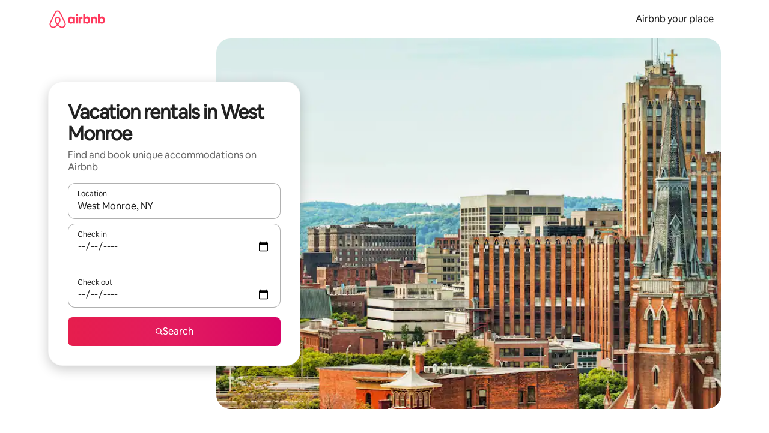

--- FILE ---
content_type: text/javascript
request_url: https://a0.muscache.com/airbnb/static/packages/web/common/57a4.c9d02cdb26.js
body_size: 105401
content:
__d(function(g,r,_i,a,_m,e,d){"use strict";var t,n="object"==typeof Reflect?Reflect:null,i=n&&"function"==typeof n.apply?n.apply:function(t,n,i){return Function.prototype.apply.call(t,n,i)};t=n&&"function"==typeof n.ownKeys?n.ownKeys:Object.getOwnPropertySymbols?function(t){return Object.getOwnPropertyNames(t).concat(Object.getOwnPropertySymbols(t))}:function(t){return Object.getOwnPropertyNames(t)};var o=Number.isNaN||function(t){return t!=t};function s(){s.init.call(this)}_m.exports=s,_m.exports.once=function(t,n){return new Promise(function(i,o){var s,u,f;function c(i){t.removeListener(n,v),o(i)}function v(){"function"==typeof t.removeListener&&t.removeListener("error",c),i([].slice.call(arguments))}L(t,n,v,{once:!0}),"error"!==n&&(s=t,u=c,f={once:!0},"function"==typeof s.on&&L(s,"error",u,f))})},s.EventEmitter=s,s.prototype._events=void 0,s.prototype._eventsCount=0,s.prototype._maxListeners=void 0;var u=10;function f(t){if("function"!=typeof t)throw TypeError('The "listener" argument must be of type Function. Received type '+typeof t)}function c(t){return void 0===t._maxListeners?s.defaultMaxListeners:t._maxListeners}function v(t,n,i,o){if(f(i),void 0===(u=t._events)?(u=t._events=Object.create(null),t._eventsCount=0):(void 0!==u.newListener&&(t.emit("newListener",n,i.listener?i.listener:i),u=t._events),v=u[n]),void 0===v)v=u[n]=i,++t._eventsCount;else if("function"==typeof v?v=u[n]=o?[i,v]:[v,i]:o?v.unshift(i):v.push(i),(s=c(t))>0&&v.length>s&&!v.warned){v.warned=!0;var s,u,v,p=Error("Possible EventEmitter memory leak detected. "+v.length+" "+String(n)+" listeners added. Use emitter.setMaxListeners() to increase limit");p.name="MaxListenersExceededWarning",p.emitter=t,p.type=n,p.count=v.length,console&&console.warn&&console.warn(p)}return t}function p(){if(!this.fired)return(this.target.removeListener(this.type,this.wrapFn),this.fired=!0,0==arguments.length)?this.listener.call(this.target):this.listener.apply(this.target,arguments)}function l(t,n,i){var o={fired:!1,wrapFn:void 0,target:t,type:n,listener:i},s=p.bind(o);return s.listener=i,o.wrapFn=s,s}function h(t,n,i){var o=t._events;if(void 0===o)return[];var s=o[n];return void 0===s?[]:"function"==typeof s?i?[s.listener||s]:[s]:i?function(t){for(var n=Array(t.length),i=0;i<n.length;++i)n[i]=t[i].listener||t[i];return n}(s):m(s,s.length)}function y(t){var n=this._events;if(void 0!==n){var i=n[t];if("function"==typeof i)return 1;if(void 0!==i)return i.length}return 0}function m(t,n){for(var i=Array(n),o=0;o<n;++o)i[o]=t[o];return i}function L(t,n,i,o){if("function"==typeof t.on)o.once?t.once(n,i):t.on(n,i);else if("function"==typeof t.addEventListener)t.addEventListener(n,function s(u){o.once&&t.removeEventListener(n,s),i(u)});else throw TypeError('The "emitter" argument must be of type EventEmitter. Received type '+typeof t)}Object.defineProperty(s,"defaultMaxListeners",{enumerable:!0,get:function(){return u},set:function(t){if("number"!=typeof t||t<0||o(t))throw RangeError('The value of "defaultMaxListeners" is out of range. It must be a non-negative number. Received '+t+".");u=t}}),s.init=function(){(void 0===this._events||this._events===Object.getPrototypeOf(this)._events)&&(this._events=Object.create(null),this._eventsCount=0),this._maxListeners=this._maxListeners||void 0},s.prototype.setMaxListeners=function(t){if("number"!=typeof t||t<0||o(t))throw RangeError('The value of "n" is out of range. It must be a non-negative number. Received '+t+".");return this._maxListeners=t,this},s.prototype.getMaxListeners=function(){return c(this)},s.prototype.emit=function(t){for(var n=[],o=1;o<arguments.length;o++)n.push(arguments[o]);var s="error"===t,u=this._events;if(void 0!==u)s=s&&void 0===u.error;else if(!s)return!1;if(s){if(n.length>0&&(f=n[0]),f instanceof Error)throw f;var f,c=Error("Unhandled error."+(f?" ("+f.message+")":""));throw c.context=f,c}var v=u[t];if(void 0===v)return!1;if("function"==typeof v)i(v,this,n);else for(var p=v.length,l=m(v,p),o=0;o<p;++o)i(l[o],this,n);return!0},s.prototype.addListener=function(t,n){return v(this,t,n,!1)},s.prototype.on=s.prototype.addListener,s.prototype.prependListener=function(t,n){return v(this,t,n,!0)},s.prototype.once=function(t,n){return f(n),this.on(t,l(this,t,n)),this},s.prototype.prependOnceListener=function(t,n){return f(n),this.prependListener(t,l(this,t,n)),this},s.prototype.removeListener=function(t,n){var i,o,s,u,c;if(f(n),void 0===(o=this._events)||void 0===(i=o[t]))return this;if(i===n||i.listener===n)0==--this._eventsCount?this._events=Object.create(null):(delete o[t],o.removeListener&&this.emit("removeListener",t,i.listener||n));else if("function"!=typeof i){for(s=-1,u=i.length-1;u>=0;u--)if(i[u]===n||i[u].listener===n){c=i[u].listener,s=u;break}if(s<0)return this;0===s?i.shift():function(t,n){for(;n+1<t.length;n++)t[n]=t[n+1];t.pop()}(i,s),1===i.length&&(o[t]=i[0]),void 0!==o.removeListener&&this.emit("removeListener",t,c||n)}return this},s.prototype.off=s.prototype.removeListener,s.prototype.removeAllListeners=function(t){var n,i,o;if(void 0===(i=this._events))return this;if(void 0===i.removeListener)return 0==arguments.length?(this._events=Object.create(null),this._eventsCount=0):void 0!==i[t]&&(0==--this._eventsCount?this._events=Object.create(null):delete i[t]),this;if(0==arguments.length){var s,u=Object.keys(i);for(o=0;o<u.length;++o)"removeListener"!==(s=u[o])&&this.removeAllListeners(s);return this.removeAllListeners("removeListener"),this._events=Object.create(null),this._eventsCount=0,this}if("function"==typeof(n=i[t]))this.removeListener(t,n);else if(void 0!==n)for(o=n.length-1;o>=0;o--)this.removeListener(t,n[o]);return this},s.prototype.listeners=function(t){return h(this,t,!0)},s.prototype.rawListeners=function(t){return h(this,t,!1)},s.listenerCount=function(t,n){return"function"==typeof t.listenerCount?t.listenerCount(n):y.call(t,n)},s.prototype.listenerCount=y,s.prototype.eventNames=function(){return this._eventsCount>0?t(this._events):[]}},"002a46",[]);
__d(function(g,r,i,a,m,e,d){"use strict";var n=r(d[0]).default;Object.defineProperty(e,"__esModule",{value:!0}),e.default=function({key:n,hasConsent:c,isInternalOnly:f}){100*Math.random()<o.SAMPLE_RATE||(function({key:n,hasConsent:o,counterMap:l,isInternalOnly:s}){if(!window.navigator||!window.navigator.sendBeacon)return;let u=(0,t.default)(n);u in l||(l[u]={}),null!==o&&(l[u][`${o}`]=void 0===l[u][`${o}`]?1:l[u][`${o}`]+=1),s&&(l[u].isInternalOnly=void 0===l[u].isInternalOnly?1:l[u].isInternalOnly+=1)}({key:n,hasConsent:c,isInternalOnly:f,counterMap:u}),0!==Object.keys(u).length&&(s||(s=window.setTimeout(()=>{var n;let t,o;(0,l.default)((t={type:"distribution",metric:"frontend.cookie.consent"},o=[],Object.keys(n=u).forEach(l=>{let{true:s,false:u,isInternalOnly:c}=n[l];s>0&&o.push({...t,value:s,tags:[`key:${l}`,"has_consent:1"]}),u>0&&o.push({...t,value:u,tags:[`key:${l}`,"has_consent:0"]}),c>0&&o.push({...t,value:c,tags:[`key:${l}`,"is_internal_only:1"]})}),o)),u={},s=0},window.location.hostname.endsWith("airbnb.tools")?3e4:o.LOGGING_DEBOUNCE_MS))))};var t=n(r(d[1])),o=r(d[2]),l=n(r(d[3]));let s=0,u={}},"0058f6",["ba7a76","65cdce","973ca3","130c13"]);
__d(function(g,r,i,a,m,e,d){"use strict";Object.defineProperty(e,"__esModule",{value:!0}),e.isBrowserInitialized=function(){return t},e.setIsBrowserInitialized=function(n){t=n};let t=!1},"00d7e5",[]);
__d(function(g,r,i,a,m,e,d){"use strict";Object.defineProperty(e,"__esModule",{value:!0}),e.isPageControlledByServiceWorker=function(){return"serviceWorker"in window.navigator&&!!window.navigator.serviceWorker.controller}},"021d0c",[]);
__d(function(g,r,i,a,m,e,d){"use strict";var t=r(d[0]).default;Object.defineProperty(e,"__esModule",{value:!0}),e.default=function({callsiteSampleRate:t,config:f=o.default,errorMessage:p,errorName:u,handled:v,severity:c}){let y=t??s(f.error.messages,p)??s(f.error.names,u);if(void 0===y){let{app:t,controller:o,environment:n}=(0,l.getStandardizedTrackingContext)();y=s(f.hyperloop.apps,t)??s(f.hyperloop.loops,o)??s(f.environments,n)}"number"!=typeof y&&(y="error"===c&&!0===v?.01:f.severity[c]),(!isFinite(y)||y>1||y<0)&&(console.error(`invalid sampleRate of ${y}; falling back to default`),y=f.severity[c]);let _=!0,b={};return Math.random()<=y?b={[n]:String(y)}:_=!1,{shouldReport:_,sampleTags:b}},e.sampleTagName=void 0;var o=t(r(d[1])),l=r(d[2]);let n=e.sampleTagName="sampleRate",s=(t,o)=>{if(void 0!==o){for(let{target:l,sampleRate:n}of t)if("string"==typeof l?l===o:l.test(o))return n}}},"0243a2",["ba7a76","8a04e9","7a1430"]);
__d(function(g,r,i,a,m,e,d){"use strict";var t=r(d[0]).default;Object.defineProperty(e,"__esModule",{value:!0}),e.default=function(t,c){t("trebuchets",{values:Object.entries(c??u.default.get("trebuchet")??{}).map(([t,u])=>`${t}:${u}`)})};var u=t(r(d[1]))},"043a03",["ba7a76","ef2bc3"]);
__d(function(g,r,i,a,m,e,d){"use strict";var t=r(d[0]).default;Object.defineProperty(e,"__esModule",{value:!0}),e.default=void 0,e.default=t(r(d[1])).default},"06a99e",["ba7a76","6785b8"]);
__d(function(g,r,i,a,m,e,d){"use strict";var t=r(d[0]).default;Object.defineProperty(e,"__esModule",{value:!0}),e.default=function(t){t("airparams",{values:Object.entries(f.default[u.GET_AIRPARAMS_FOR_DEBUGGING]()).flatMap(([t,{value:u,accessed:f}])=>f?`${t}:${u}`:[])})};var u=r(d[1]),f=t(r(d[2]))},"07cee3",["ba7a76","b0b4c0","dcc72a"]);
__d(function(g,r,i,a,m,e,d){"use strict";Object.defineProperty(e,"__esModule",{value:!0});var n=e.UniversalComponentActionEvent={defaultProps:{schema:"com.airbnb.jitney.event.logging.Universal:UniversalComponentActionEvent:2.0.0",event_name:"universal_component_action"},propTypes:{}};n.fullyQualifiedName="Universal.v2.UniversalComponentActionEvent",e.UniversalComponentActionEventEvent=function(t){return{eventData:t,eventDataSchema:n}}},"08dcd9",[]);
__d(function(g,r,i,a,m,e,d){"use strict";var t=r(d[0]).default;Object.defineProperty(e,"__esModule",{value:!0}),e.default=function(t){if(!t)return"";let{domain:u}=(0,l.default)(t),_=u.match(f);if(null===_||3!==_.length)return"";let[,A]=_;return A};var u=t(r(d[1])),_=r(d[2]),l=t(r(d[3]));let A=[(0,u.default)(_.CHINA_BASE_DOMAIN_OUTDATED),(0,u.default)(_.DEFAULT_BASE_DOMAIN),(0,u.default)(_.LUXURY_RETREATS_BASE_DOMAIN),(0,u.default)(_.LUXURY_RETREATS_BETA_BASE_DOMAIN)],f=RegExp(`(${A.join("|")})\\.(.*)`)},"0966f6",["ba7a76","f708ca","4c5cfb","9056cc"]);
__d(function(g,r,i,a,m,e,d){"use strict";Object.defineProperty(e,"__esModule",{value:!0});var n=e.CoreFoundationTmpDebugEvent={defaultProps:{schema:"com.airbnb.jitney.event.logging.CoreFoundation:CoreFoundationTmpDebugEvent:1.0.0",event_name:"corefoundation_tmp_debug"},propTypes:{}};n.fullyQualifiedName="CoreFoundation.v1.CoreFoundationTmpDebugEvent",e.CoreFoundationTmpDebugEventEvent=function(o){return{eventData:o,eventDataSchema:n}}},"098977",[]);
__d(function(g,r,i,a,m,_e,d){"use strict";var e=r(d[0]).default;Object.defineProperty(_e,"__esModule",{value:!0}),_e.default=void 0;var t=e(r(d[1])),o=e(r(d[2])),s=r(d[3]);_e.default=class{constructor(e={}){this._logger=void 0,this.initialized=void 0,this.initializers=void 0,this.options=void 0,this.options=e,this.initialized=!1,this.initializers=[],e.logger&&this.setLogger(e.logger)}setLogger(e){this._logger=new o.default(e)}getLogger(){if(null==this._logger)throw Error("[tracking-js] Please provide a logger config, either in the constructor or using `setLogger()`.");return this._logger}init(e={}){s.startupCalibratedTimestamp.calibrate(),this.options=Object.assign(this.options,e),this.initializers.forEach(e=>e(this.options)),this.initialized=!0,this.initializers=[],this.addInitHook(()=>this.getLogger().flushEventQueue())}addInitHook(e){this.initialized?e(this.options):this.initializers.push(e)}setUiRef(e,o){(0,t.default)("uiReferrer",e),o&&(window.location.href=o.getAttribute("href"))}getUiRef(){let e=(0,t.default)("uiReferrer");return e&&(0,t.default)("uiReferrer",null),e}clearContext(){this.getLogger().clearContext()}addContext(e){this.getLogger().addContext(e)}addDefaultContext(){this.getLogger().addDefaultContext()}onPageURIChange(e){this.getLogger().onPageURIChange(e)}setCookieReader(e){this.getLogger().setCookieReader(e)}logEvent(e){this.getLogger().logEvent(e)}deprecatedLogAirEvent(e){this.getLogger().logEvent(e)}logJitneyEvent(e){this.getLogger().logJitneyEvent(e)}queueEvent(e){this.getLogger().queueEvent(e)}queueJitneyEvent(e){this.getLogger().queueJitneyEvent(e)}setImpressionMetadata(e){this.getLogger().setImpressionMetadata(e)}logDebugEvent(e){this.getLogger().logEphemeralDebugEvent(e)}logUniversalSessionStartEvent(e,t=null){return this.getLogger().logUniversalSessionStartEvent(e,t)}logUniversalSessionStartEventFromServerData({eventDataSchema:e,eventData:t}){return this.getLogger().logUniversalSessionStartEvent({schema:e,event_data:t})}logUniversalSessionEndEvent(e){return this.getLogger().logUniversalSessionEndEvent(e)}}},"09926a",["ba7a76","1f339e","3ba660","96e51a"]);
__d(function(g,r,i,a,m,e,d){"use strict";var s=r(d[0]).default,o=r(d[1]),t=r(d[2]),f=s(r(d[3]));t.KeyframeEffect.extend({name:"scale",transforms:{from:f.dimensionUnitless,to:f.dimensionUnitless},reverse:s=>({from:s.to,to:s.from}),keyframes:(0,o.keyframes)()`
  from {
    scale: ${"from"};
  }
  to {
    scale: ${"to"};
  }`})},"09d06e",["45f788","0e0a50","145d72","6029b1"]);
__d(function(g,r,i,a,m,e,d){"use strict";Object.defineProperty(e,"__esModule",{value:!0}),e.createBrowserMetricReporter=function(o){let t=null===o.tier?"":o.tier,u={environment:"browser",tier:t,loop:null===o.loop?"":o.loop,kube_namespace:null===o.kube_namespace?"":o.kube_namespace};return{increment:(o,t,c)=>{(0,n.airdogCount)(o,t,{...u,...c})},now:window.performance.now.bind(window.performance)}};var n=r(d[0])},"09f3f6",["3e4681"]);
__d(function(g,r,i,a,m,e,d){"use strict";Object.defineProperty(e,"__esModule",{value:!0}),e.nextTask=function(t){return new Promise(n=>setTimeout(()=>n(t)))}},"0ad034",[]);
__d(function(g,r,i,a,m,e,d){"use strict";Object.defineProperty(e,"__esModule",{value:!0}),e.GET_DATA_FOR_BOOTSTRAP=void 0,e.GET_DATA_FOR_BOOTSTRAP=Symbol.for("flagger feature and trebuchet assignments for bootstrap")},"0ba630",[]);
__d(function(g,r,i,a,m,e,d){"use strict";var t=r(d[0]).default;Object.defineProperty(e,"__esModule",{value:!0}),e.default=void 0;var s=r(d[1]),u=t(r(d[2]));class l extends u.default{withUserId(t){return this.withSubjects(t?{user:t}:{})}withSubjects(t){let n=t.user?()=>t.user:null,o=t.visitor?()=>t.visitor:null,c=t.listing?()=>t.listing:null,v=t.business_entity?()=>t.business_entity:null,f=t.identity?()=>t.identity:null,h=new l(this.EXPERIMENTS,{user:t.user===s.CURRENT_USER?u.defaultSubjectIdHash.user:n,visitor:t.visitor===s.CURRENT_VISITOR?u.defaultSubjectIdHash.visitor:o,identity:f,listing:c,business_entity:v});return h.duplicated=!0,h.setLogger(this.logTreatment),h}}e.default=new l},"0d1fd2",["45f788","242d3c","d75b38"]);
__d(function(g,r,_i,a,m,e,d){"use strict";var t=r(d[0]).default;Object.defineProperty(e,"__esModule",{value:!0}),e.keyframes=function(){return function(t,...n){return function(){let{name:s,defaults:f,transforms:i}=this.builder||{defaults:{}},o=[`@keyframes ${s} {`,t[0]];return n.forEach((n,c)=>{let h=(i||{})[n],l=String("function"==typeof h?h(f[n],f):f[n]);n.startsWith("keyframe_")?o.push(l):o.push(u.cssVar(l,`${s}_${n}`)),o.push(t[c+1])}),o.push("\n}"),o.join("")}}};var u=t(r(d[1]))},"0e0a50",["45f788","6029b1"]);
__d(function(g,r,i,a,m,e,d){"use strict";var t=r(d[0]).default;Object.defineProperty(e,"__esModule",{value:!0}),e.default=void 0;var u=t(r(d[1])),n=t(r(d[2])),l=t(r(d[3]));class s extends n.default{constructor(){super()}findTreatment(t,u){return super.findTreatment(t,u)}isTrebuchetLaunched(t){return super.isTrebuchetLaunched((0,l.default)(t))}getAirParamField(t){return super.getAirParamField((0,u.default)(t))}peekAirParamField(t){return super.peekAirParamField((0,u.default)(t))}}e.default=s},"0fd89f",["ba7a76","84ad93","7e6ed7","2c6bf9"]);
__d(function(g,_r,_i,a,m,_e,d){"use strict";function e(t){return(e="function"==typeof Symbol&&"symbol"==typeof Symbol.iterator?function(e){return typeof e}:function(e){return e&&"function"==typeof Symbol&&e.constructor===Symbol&&e!==Symbol.prototype?"symbol":typeof e})(t)}function t(e,t){var n=Object.keys(e);if(Object.getOwnPropertySymbols){var r=Object.getOwnPropertySymbols(e);t&&(r=r.filter(function(t){return Object.getOwnPropertyDescriptor(e,t).enumerable})),n.push.apply(n,r)}return n}function n(e){for(var n=1;n<arguments.length;n++){var o=null!=arguments[n]?arguments[n]:{};n%2?t(Object(o),!0).forEach(function(t){r(e,t,o[t])}):Object.getOwnPropertyDescriptors?Object.defineProperties(e,Object.getOwnPropertyDescriptors(o)):t(Object(o)).forEach(function(t){Object.defineProperty(e,t,Object.getOwnPropertyDescriptor(o,t))})}return e}function r(t,n,r){var o;return(o=function(t,n){if("object"!=e(t)||!t)return t;var r=t[Symbol.toPrimitive];if(void 0!==r){var o=r.call(t,n||"default");if("object"!=e(o))return o;throw TypeError("@@toPrimitive must return a primitive value.")}return("string"===n?String:Number)(t)}(n,"string"),(n="symbol"==e(o)?o:o+"")in t)?Object.defineProperty(t,n,{value:r,enumerable:!0,configurable:!0,writable:!0}):t[n]=r,t}Object.defineProperty(_e,"__esModule",{value:!0}),_e.default=void 0;var o=new Map,i=new Map,c="Intl"in window,u=window.navigator&&window.navigator.userAgent.indexOf("TBS/")>0,s="function"==typeof Intl.NumberFormat.prototype.formatToParts&&!u;_e.default=function(){function e(){var e=arguments.length>0&&void 0!==arguments[0]?arguments[0]:{};this.init(e)}var t=e.prototype;return t.init=function(e){this.options=n(n({},e),{},{currencies:(e.currencies||[]).reduce(function(e,t){return n(n({},e),{},r({},t.code,t))},[])})},t.locale=function(){return this.options.locale||"en"},t.language=function(){return this.options.language||"en"},t.base_direction=function(){return this.options.base_direction||"ltr"},t.country=function(){return this.options.country},t.tld_country=function(){return this.options.tld_country},t.current_locale_name=function(){return this.options.current_locale_name||"English"},t.languages=function(){return this.options.languages||[]},t.request_host=function(){return this.options.request_host},t.currencies=function(){return Object.keys(this.options.currencies||{})},t.symbolForCurrency=function(e){var t=this.currencyOptions(e);return t?t.unicode_symbol||t.symbol:e},t.currencySymbolPosition=function(e){var t,n=this.currencyOptions(e),r=n&&n.position,o=this.locale();return"after"===r?t="after":"special"===r?"EUR"===e&&(t=-1!==["fr","de","it","es"].indexOf(o)?"after":"before"):t="before",t},t.spaceBetweenPriceAndSymbol=function(e){var t=this.currencyOptions(e);return!!(t&&t.space_between_price_and_symbol)},t.hideCodeIfSymbolShown=function(e){var t=this.currencyOptions(e);return!!(t&&t.hide_code_if_symbol_shown)},t.currencyOptions=function(e){if(!this.options.currencies)return null;var t=this.options.currencies[e];return t||null},t.priceString=function(e){var t=arguments.length>1&&void 0!==arguments[1]?arguments[1]:"USD",n=arguments.length>2&&void 0!==arguments[2]?arguments[2]:{},r=e,u="",l=this.locale(),f=[r,l,t,n.code,n.thousandsDelimiter,n.span].join("!"),y=o.get(f);if(void 0!==y)return o.delete(f),o.set(f,y),y;"number"==typeof r&&r<0&&(r*=-1,u+="-");var p=this.currencyOptions(t),b=this.symbolForCurrency(t);if("number"==typeof r){var h="ar"===l?"ar-u-nu-latn":l;if(c&&s){var v=Number.isInteger(r),_=!!n.thousandsDelimiter,O=[h,v&&"whole",_&&"showThousands"].filter(function(e){return!!e}).join("-"),w=i.get(O);w||(w=new Intl.NumberFormat(h,{style:"currency",currency:t,useGrouping:_,minimumFractionDigits:v?0:void 0}),i.set(O,w)),r=w.formatToParts(r).filter(function(e){return"currency"!==e.type}).map(function(e){return e.value}).join("")}else if(n.thousandsDelimiter)if(c){var j=i.get(h);j||(j=new Intl.NumberFormat(h),i.set(h,j)),r=j.format(r)}else r=r.toLocaleString(h)}var S="before"===this.currencySymbolPosition(t),P=this.spaceBetweenPriceAndSymbol(t)?" ":"";return n.span?S?u+='<span class="currency_symbol symbol before">'.concat(b,"</span>").concat(P).concat(r):u+="".concat(r).concat(P,'<span class="currency_symbol symbol after">').concat(b,"</span>"):S?u+=[b,r].join(P):u+=[r,b].join(P),!this.hideCodeIfSymbolShown(t)&&(!0===n.code||!1!==n.code&&p&&p.show_currency_explicitly)&&(n.span?u+=' <span class="currency_symbol code after">'.concat(t,"</span>"):u+=" ".concat(t)),"rtl"===this.base_direction()&&(u="\u200E".concat(u,"\u200E")),o.set(f,u),o.size>200&&o.delete(o.keys().next().value),u},e}()},"100b77",[]);
__d(function(g,r,i,a,m,e,d){"use strict";var l=r(d[0]).default;Object.defineProperty(e,"__esModule",{value:!0}),e.default=function(l){let n=(0,t.default)(l);return[void 0,null].includes(n)?null:((0,u.setItem)(l,n),(0,t.default)(l,null),n)};var t=l(r(d[1])),u=r(d[2])},"119148",["ba7a76","1f339e","d98eb7"]);
__d(function(g,r,i,a,m,e,d){"use strict";Object.defineProperty(e,"__esModule",{value:!0}),e.default=function(t){let o="/tracking/airdog",n=`https://www.airbnb.com${o}`,c="https:"===window.location.protocol.toLowerCase()?o:n,s=JSON.stringify(t);window.navigator.sendBeacon(c,s)}},"130c13",[]);
__d(function(g,r,i,a,m,e,d){"use strict";var t=r(d[0]).default,s=r(d[1]).default;Object.defineProperty(e,"__esModule",{value:!0});var n={};function o(){let t=r(d[2]);return o=function(){return t},t}e.default=void 0;var u=s(r(d[3])),l=r(d[4]),c=r(d[5]),p=r(d[6]),f=r(d[7]),y=t(r(d[8]));Object.keys(y).forEach(function(t){"default"===t||"__esModule"===t||Object.prototype.hasOwnProperty.call(n,t)||t in e&&e[t]===y[t]||Object.defineProperty(e,t,{enumerable:!0,get:function(){return y[t]}})});var T=r(d[9]),b=r(d[10]);Object.keys(b).forEach(function(t){"default"===t||"__esModule"===t||Object.prototype.hasOwnProperty.call(n,t)||t in e&&e[t]===b[t]||Object.defineProperty(e,t,{enumerable:!0,get:function(){return b[t]}})});var v=r(d[11]);Object.keys(v).forEach(function(t){"default"===t||"__esModule"===t||Object.prototype.hasOwnProperty.call(n,t)||t in e&&e[t]===v[t]||Object.defineProperty(e,t,{enumerable:!0,get:function(){return v[t]}})});let O="/tracking/jitney/logging/messages";async function w(t,s=0,{useSendBeacon:n=!1,useCompression:f=!1}={}){let y=(Array.isArray(t)?t:[t]).filter(p.isJitneyEvent).map(t=>({...t,uuid:t.uuid||(0,o().v4)()}));if(0===y.length)return Promise.resolve();let b=JSON.stringify(y);return n&&window.navigator&&window.navigator.sendBeacon?window.navigator.sendBeacon(O,b)?Promise.resolve():Promise.reject():new Promise((n,o)=>{let p,v=new XMLHttpRequest;v.open("POST",O),v.setRequestHeader("Content-type","application/json"),f&&v.setRequestHeader("X-Encode-With","gzip"),v.onload=()=>{if(v.status>=200&&v.status<=204||1223===v.status){let t=v.getResponseHeader("X-Server-Request-Time"),s=v.getResponseHeader("X-Server-Response-Time"),o=(0,T.getNowTimestampMs)();if(c.httpCorrectedTimestamp.isEnabled()&&null!=t&&null!=s){let n=Number(t),u=Number(s);l.scheduler.postTask(()=>{c.httpCorrectedTimestamp.processResponse(p,o,n,u)},{priority:"background"})}n()}else o(new u.default("Tracking request returned an error status",{status:v.status,statusText:v.statusText,responseText:v.responseText,readyState:v.readyState,responseJSON:null}))},v.onerror=()=>{0===v.status&&f&&n(w(t,s,{useSendBeacon:!1,useCompression:!1})),o(new u.default("Tracking request failed",{status:v.status,statusText:v.statusText,responseText:v.responseText,readyState:v.readyState,responseJSON:null}))},v.timeout=1e4,v.ontimeout=()=>{if(s>=3)o(Error("Tracking request timed out after 10000ms and 3 retries"));else{let t=s+1;w(y.map(s=>({...s,event_data:{...s.event_data??{},trackingjs_retry_count:t}})),t).then(n).catch(o)}},p=(0,T.getNowTimestampMs)(),v.send(b)})}let h=new y.default({logger:{request:w}});c.httpCorrectedTimestamp.setLogger(h),f.startupCalibratedTimestamp.setLogger(h),e.default=h},"132dd5",["45f788","ba7a76","305dd5","2d0870","a2c93f","c3348c","fd65b3","96e51a","09926a","43e1a1","3ba660","288002"]);
__d(function(g,r,i,a,m,e,d){"use strict";var o=r(d[0]).default;Object.defineProperty(e,"__esModule",{value:!0}),e.setCookieSync=e.sessionStorageSetItem=e.sessionStorageGetItem=e.nextGetCookieSync=e.localStorageSetItem=e.localStorageRemoveItem=e.localStorageGetItem=e.getCookieSync=e.getCookieAsync=e.deleteCookieAsync=void 0;var t=o(r(d[1])),s=o(r(d[2]));e.nextGetCookieSync=t.nextGetCookieSync,e.deleteCookieAsync=t.deleteCookieAsync,e.getCookieSync=t.getCookieSync,e.setCookieSync=t.setCookieSync,e.getCookieAsync=t.getCookieAsync,t.setCookieAsync,t.nextSetCookieSync,t.nextGetCookieAsync,t.nextSetCookieAsync,t.getRequestCookieSync,t.setRequestCookieSync,t.setResponseCookieSync,t.deleteRequestCookieSync,t.deleteResponseCookieSync,t.nextGetRequestCookieSync,t.nextSetRequestCookieSync,e.localStorageSetItem=s.localStorageSetItem,e.localStorageGetItem=s.localStorageGetItem,e.localStorageRemoveItem=s.localStorageRemoveItem,s.localStorageSetItemAsync,s.localStorageGetItemAsync,s.localStorageRemoveItemAsync,e.sessionStorageSetItem=s.sessionStorageSetItem,e.sessionStorageGetItem=s.sessionStorageGetItem,s.sessionStorageRemoveItem,s.sessionStorageSetItemAsync,s.sessionStorageGetItemAsync,s.sessionStorageRemoveItemAsync},"13babd",["45f788","cb35ad","7fde72"]);
__d(function(g,r,i,a,m,e,d){"use strict";var t=r(d[0]).default;Object.defineProperty(e,"__esModule",{value:!0}),e.KeyframeEffect=void 0;var s=t(r(d[1]));class n{get animation(){return s.animation({name:this.builder.name,defaults:this.builder.defaults,parent:this.builder.parent})}constructor(t){this.builder=void 0,this.keyframes=void 0,this.builder={defaults:t.defaults||{},keyframeCreator:t.keyframes,name:t.name,parent:t.parent,reverse:t.reverse,transforms:{...s.transformDefaults,...t.transforms}},this.keyframes=this.generateKeyframes(t.defaults||{})}generateKeyframes(t){return this.builder.keyframeCreator.apply(this,[t])}static extend(t){return new n(t)}apply(t){let n=this.extend({defaults:t,name:t.name||this.builder.name}),{animation:f,keyframes:u}=n,{defaults:l,name:o}=n.builder,h=`transform-origin: ${s.cssVar(l["transform-origin"],`${o}_transform-origin`)};`;return`${u}
animation: ${f};
${h}
`}effect(t){return{effect:this,...t}}customize(t){let n=new Map;return Object.entries(t).forEach(([s,f])=>{s.startsWith("keyframe_")||"name"===s||n.set(`--${this.builder.name}_${s}`,this.builder.transforms[s]?.(f,t)||f)}),s.customize(n)}extend(t){let s={...this.builder.defaults,...t.defaults};return new n({name:t.name||this.builder.name,defaults:s,keyframes:t.keyframes||this.builder.keyframeCreator,parent:t.parent||this.builder.parent,transforms:{...this.builder.transforms,...t.transforms}})}}e.KeyframeEffect=n},"145d72",["45f788","6029b1"]);
__d(function(g,r,i,a,m,e,d){"use strict";Object.defineProperty(e,"__esModule",{value:!0}),e.CLEAR=void 0,e.CLEAR=Symbol.for("clear")},"14b899",[]);
__d(function(g,r,i,a,m,e,d){"use strict";(0,r(d[0]).default)(r(d[1])),r(d[2])},"14ea67",["ba7a76","40edfb","6d1c1a"]);
__d(function(g,r,i,a,m,e,d){"use strict";Object.defineProperty(e,"__esModule",{value:!0});var n=e.UniversalComponentImpressionEvent={defaultProps:{schema:"com.airbnb.jitney.event.logging.Universal:UniversalComponentImpressionEvent:2.0.0",event_name:"universal_component_impression"},propTypes:{}};n.fullyQualifiedName="Universal.v2.UniversalComponentImpressionEvent",e.UniversalComponentImpressionEventEvent=function(t){return{eventData:t,eventDataSchema:n}}},"15a5fe",[]);
__d(function(g,r,_i,a,m,e,d){"use strict";var t=r(d[0]),o=Object.prototype.hasOwnProperty,i=Array.isArray,n={allowDots:!1,allowEmptyArrays:!1,allowPrototypes:!1,allowSparse:!1,arrayLimit:20,charset:"utf-8",charsetSentinel:!1,comma:!1,decodeDotInKeys:!1,decoder:t.decode,delimiter:"&",depth:5,duplicates:"combine",ignoreQueryPrefix:!1,interpretNumericEntities:!1,parameterLimit:1e3,parseArrays:!0,plainObjects:!1,strictDepth:!1,strictNullHandling:!1,throwOnLimitExceeded:!1},l=function(t,o,i){if(t&&"string"==typeof t&&o.comma&&t.indexOf(",")>-1)return t.split(",");if(o.throwOnLimitExceeded&&i>=o.arrayLimit)throw RangeError("Array limit exceeded. Only "+o.arrayLimit+" element"+(1===o.arrayLimit?"":"s")+" allowed in an array.");return t},s=function(s,c){var p={__proto__:null},y=c.ignoreQueryPrefix?s.replace(/^\?/,""):s;y=y.replace(/%5B/gi,"[").replace(/%5D/gi,"]");var f=c.parameterLimit===1/0?void 0:c.parameterLimit,u=y.split(c.delimiter,c.throwOnLimitExceeded?f+1:f);if(c.throwOnLimitExceeded&&u.length>f)throw RangeError("Parameter limit exceeded. Only "+f+" parameter"+(1===f?"":"s")+" allowed.");var h=-1,w=c.charset;if(c.charsetSentinel)for(b=0;b<u.length;++b)0===u[b].indexOf("utf8=")&&("utf8=%E2%9C%93"===u[b]?w="utf-8":"utf8=%26%2310003%3B"===u[b]&&(w="iso-8859-1"),h=b,b=u.length);for(b=0;b<u.length;++b)if(b!==h){var b,E,O,v=u[b],x=v.indexOf("]="),L=-1===x?v.indexOf("="):x+1;-1===L?(E=c.decoder(v,n.decoder,w,"key"),O=c.strictNullHandling?null:""):(E=c.decoder(v.slice(0,L),n.decoder,w,"key"),O=t.maybeMap(l(v.slice(L+1),c,i(p[E])?p[E].length:0),function(t){return c.decoder(t,n.decoder,w,"value")})),O&&c.interpretNumericEntities&&"iso-8859-1"===w&&(O=String(O).replace(/&#(\d+);/g,function(t,o){return String.fromCharCode(parseInt(o,10))})),v.indexOf("[]=")>-1&&(O=i(O)?[O]:O);var D=o.call(p,E);D&&"combine"===c.duplicates?p[E]=t.combine(p[E],O):D&&"last"!==c.duplicates||(p[E]=O)}return p},c=function(o,i,n,s){var c=0;if(o.length>0&&"[]"===o[o.length-1]){var p=o.slice(0,-1).join("");c=Array.isArray(i)&&i[p]?i[p].length:0}for(var y=s?i:l(i,n,c),f=o.length-1;f>=0;--f){var u,h=o[f];if("[]"===h&&n.parseArrays)u=n.allowEmptyArrays&&(""===y||n.strictNullHandling&&null===y)?[]:t.combine([],y);else{u=n.plainObjects?{__proto__:null}:{};var w="["===h.charAt(0)&&"]"===h.charAt(h.length-1)?h.slice(1,-1):h,b=n.decodeDotInKeys?w.replace(/%2E/g,"."):w,E=parseInt(b,10);n.parseArrays||""!==b?!isNaN(E)&&h!==b&&String(E)===b&&E>=0&&n.parseArrays&&E<=n.arrayLimit?(u=[])[E]=y:"__proto__"!==b&&(u[b]=y):u={0:y}}y=u}return y},p=function(t,i,n,l){if(t){var s=n.allowDots?t.replace(/\.([^.[]+)/g,"[$1]"):t,p=/(\[[^[\]]*])/g,y=n.depth>0&&/(\[[^[\]]*])/.exec(s),f=y?s.slice(0,y.index):s,u=[];if(f){if(!n.plainObjects&&o.call(Object.prototype,f)&&!n.allowPrototypes)return;u.push(f)}for(var h=0;n.depth>0&&null!==(y=p.exec(s))&&h<n.depth;){if(h+=1,!n.plainObjects&&o.call(Object.prototype,y[1].slice(1,-1))&&!n.allowPrototypes)return;u.push(y[1])}if(y){if(!0===n.strictDepth)throw RangeError("Input depth exceeded depth option of "+n.depth+" and strictDepth is true");u.push("["+s.slice(y.index)+"]")}return c(u,i,n,l)}},y=function(o){if(!o)return n;if(void 0!==o.allowEmptyArrays&&"boolean"!=typeof o.allowEmptyArrays)throw TypeError("`allowEmptyArrays` option can only be `true` or `false`, when provided");if(void 0!==o.decodeDotInKeys&&"boolean"!=typeof o.decodeDotInKeys)throw TypeError("`decodeDotInKeys` option can only be `true` or `false`, when provided");if(null!==o.decoder&&void 0!==o.decoder&&"function"!=typeof o.decoder)throw TypeError("Decoder has to be a function.");if(void 0!==o.charset&&"utf-8"!==o.charset&&"iso-8859-1"!==o.charset)throw TypeError("The charset option must be either utf-8, iso-8859-1, or undefined");if(void 0!==o.throwOnLimitExceeded&&"boolean"!=typeof o.throwOnLimitExceeded)throw TypeError("`throwOnLimitExceeded` option must be a boolean");var i=void 0===o.charset?n.charset:o.charset,l=void 0===o.duplicates?n.duplicates:o.duplicates;if("combine"!==l&&"first"!==l&&"last"!==l)throw TypeError("The duplicates option must be either combine, first, or last");return{allowDots:void 0===o.allowDots?!0===o.decodeDotInKeys||n.allowDots:!!o.allowDots,allowEmptyArrays:"boolean"==typeof o.allowEmptyArrays?!!o.allowEmptyArrays:n.allowEmptyArrays,allowPrototypes:"boolean"==typeof o.allowPrototypes?o.allowPrototypes:n.allowPrototypes,allowSparse:"boolean"==typeof o.allowSparse?o.allowSparse:n.allowSparse,arrayLimit:"number"==typeof o.arrayLimit?o.arrayLimit:n.arrayLimit,charset:i,charsetSentinel:"boolean"==typeof o.charsetSentinel?o.charsetSentinel:n.charsetSentinel,comma:"boolean"==typeof o.comma?o.comma:n.comma,decodeDotInKeys:"boolean"==typeof o.decodeDotInKeys?o.decodeDotInKeys:n.decodeDotInKeys,decoder:"function"==typeof o.decoder?o.decoder:n.decoder,delimiter:"string"==typeof o.delimiter||t.isRegExp(o.delimiter)?o.delimiter:n.delimiter,depth:"number"==typeof o.depth||!1===o.depth?+o.depth:n.depth,duplicates:l,ignoreQueryPrefix:!0===o.ignoreQueryPrefix,interpretNumericEntities:"boolean"==typeof o.interpretNumericEntities?o.interpretNumericEntities:n.interpretNumericEntities,parameterLimit:"number"==typeof o.parameterLimit?o.parameterLimit:n.parameterLimit,parseArrays:!1!==o.parseArrays,plainObjects:"boolean"==typeof o.plainObjects?o.plainObjects:n.plainObjects,strictDepth:"boolean"==typeof o.strictDepth?!!o.strictDepth:n.strictDepth,strictNullHandling:"boolean"==typeof o.strictNullHandling?o.strictNullHandling:n.strictNullHandling,throwOnLimitExceeded:"boolean"==typeof o.throwOnLimitExceeded&&o.throwOnLimitExceeded}};m.exports=function(o,i){var n=y(i);if(""===o||null==o)return n.plainObjects?{__proto__:null}:{};for(var l="string"==typeof o?s(o,n):o,c=n.plainObjects?{__proto__:null}:{},f=Object.keys(l),u=0;u<f.length;++u){var h=f[u],w=p(h,l[h],n,"string"==typeof o);c=t.merge(c,w,n)}return!0===n.allowSparse?c:t.compact(c)}},"17441e",["4b9976"]);
__d(function(g,r,i,a,m,e,d){"use strict";var t=r(d[0]);r(d[1]);var n=r(d[2]);n.Pattern.from({presets:n.Pattern.presets({duration:667,name:"slide-in-from-edge"}),source_content_in:t.Slide.effect({from_x:-30,scrim:!0,scrim_to:1,scrim_from:.6}),source_content_out:t.Slide.effect({to_x:-30,scrim:!0}),destination_content_in:t.Slide.effect({from_x:100}),destination_content_out:t.Slide.effect({to_x:100}),navbar_title_in:t.Slide.effect({from_x:30}),navbar_title_out:t.Slide.effect({to_x:30}),navbar_element_in:t.Opacity.effect({keyframe_start:75,from:0,to:1}),navbar_element_out:t.Opacity.effect({keyframe_end:50,from:1,to:0}),magicTransition:{source_content:["source_content_in","source_content_out"],destination_content:["destination_content_in","destination_content_out"],navbar_title:["navbar_title_in","navbar_title_out"]},a11y:{presets:{duration:100},source_content_out:t.Opacity.effect({from:1,to:0}),source_content_in:t.Opacity.effect({from:0,to:1}),destination_content_in:t.Opacity.effect({from:0,to:1}),destination_content_out:t.Opacity.effect({from:1,to:0}),navbar_title_in:t.Opacity.effect({from:0,to:1}),navbar_title_out:t.Opacity.effect({from:1,to:0}),navbar_element_in:t.Opacity.effect({from:0,to:1}),navbar_element_out:t.Opacity.effect({from:1,to:0})}})},"1954ed",["88b542","6029b1","41e9f4"]);
__d(function(g,r,i,a,m,e,d){"use strict";function t(){let n=r(d[0]);return t=function(){return n},n}function n(){let t=r(d[1]);return n=function(){return t},t}function o(){let t=r(d[2]);return o=function(){return t},t}function c(){let t=r(d[3]);return c=function(){return t},t}async function s(s,_,l){let u=s.now();_({schema:t().WebSocketClientConnectionAttemptEvent,event_data:{connection_id:l.connectionId,retry_attempt_number:0,websocket_url:l.webSocketUrl.toString(),message_offset:void 0}});let f=await l.next,b="disconnected"===f.state?f:await f.next;if("disconnected"===b.state||"reconnecting"===b.state){let{webSocketUrl:t,attemptCount:o,sourceError:{code:c,reason:l}}=b;_({schema:n().WebSocketClientConnectionResultEvent,event_data:{is_successful:!1,will_retry:!1,websocket_url:t.toString(),retry_attempt_number:o,connection_id:b.connectionId,connect_time_ms:String(s.now()-u),error_code:String(c),error_reason:l}})}else if("established"===b.state){let{attemptCount:l,webSocketUrl:f}=b;return _({schema:n().WebSocketClientConnectionResultEvent,event_data:{is_successful:!0,will_retry:!1,websocket_url:f.toString(),retry_attempt_number:l,connection_id:b.connectionId,connect_time_ms:String(s.now()-u)}}),b.next.then(function n(l){let{connectionId:f}=l;if("disconnected"===l.state){let{sourceError:{wasClean:t,code:n,reason:c}}=l,b=s.now();_({schema:o().WebSocketClientDisconnectionEvent,event_data:{connection_id:f,is_normal_close:t,websocket_url:l.webSocketUrl.toString(),will_retry:!1,error_code:String(n),error_reason:c,last_message_offset:l.messageOffset,connection_duration_ms:b-u}});return}if("reconnecting"===l.state){let{attemptCount:o,messageOffset:c}=l;return _({schema:t().WebSocketClientConnectionAttemptEvent,event_data:{connection_id:f,retry_attempt_number:o,websocket_url:l.webSocketUrl.toString(),message_offset:c}}),l.next.then(t=>{if("established"===t.state)return t.next.then(n)})}if("message"===l.state){let{lastMessage:t,webSocketUrl:o,payloadSize:s}=l;return t&&"channelId"in t&&_({schema:c().WebSocketClientMessageEvent,event_data:{channel_id:t.channelId,connection_id:f,message_offset:t.messageOffset,message_size_bytes:s||0,websocket_url:o.toString()}}),l.next.then(n)}if("pending-pong"===l.state||"established"===l.state)return l.next.then(n)})}}Object.defineProperty(e,"__esModule",{value:!0}),e.observeConnection=s},"1edb62",["26c34c","c0b26f","75c462","3ab342"]);
__d(function(g,r,_i,a,m,_e,d){"use strict";var e=function(t,i,o){var n=e.type;return o&&o.type&&o.type in e.types&&(n=o.type),e.types[n](t,i,o||{})};function t(){return!!(window.document&&window.document.createElement)}e.types={},e.type=null,e.addType=function(t,i){e.type||(e.type=t),e.types[t]=i,e[t]=function(i,o,n){return(n=n||{}).type=t,e(i,o,n)}},e.error=function(){return"amplify.store quota exceeded"};var i=/^__amplify__/;function o(t,o){e.addType(t,function(n,u,s){var l,p,c,f,y=u,v=new Date().getTime();if(!n){y={},f=[],c=0;try{for(n=o.length;n=o.key(c++);)i.test(n)&&((p=JSON.parse(o.getItem(n))).expires&&p.expires<=v?f.push(n):y[n.replace(i,"")]=p.data);for(;n=f.pop();)o.removeItem(n)}catch(e){}return y}if(n="__amplify__"+n,void 0===u){if(!(p=(l=o.getItem(n))?JSON.parse(l):{expires:-1}).expires||!(p.expires<=v))return p.data;o.removeItem(n)}else if(null===u)o.removeItem(n);else{p=JSON.stringify({data:u,expires:s.expires?v+s.expires:null});try{o.setItem(n,p)}catch(i){e[t]();try{o.setItem(n,p)}catch(t){throw e.error()}}}return y})}for(var n in{localStorage:1,sessionStorage:1})try{t()&&(window[n].setItem("__amplify__","x"),window[n].removeItem("__amplify__"),o(n,window[n]))}catch(e){}if(t()&&!e.types.localStorage&&window.globalStorage)try{o("globalStorage",window.globalStorage[window.location.hostname]),"sessionStorage"===e.type&&(e.type="globalStorage")}catch(e){}!function(){if(!e.types.localStorage&&t()){var i=document.createElement("div"),o="amplify";i.style.display="none",document.getElementsByTagName("head")[0].appendChild(i);try{i.addBehavior("#default#userdata"),i.load(o)}catch(e){i.parentNode.removeChild(i);return}e.addType("userData",function(t,n,u){i.load(o);var s,l,p,c,f,y=n,v=new Date().getTime();if(!t){for(y={},f=[],c=0;s=i.XMLDocument.documentElement.attributes[c++];)(l=JSON.parse(s.value)).expires&&l.expires<=v?f.push(s.name):y[s.name]=l.data;for(;t=f.pop();)i.removeAttribute(t);return i.save(o),y}if(t=(t=t.replace(/[^\-._0-9A-Za-z\xb7\xc0-\xd6\xd8-\xf6\xf8-\u037d\u037f-\u1fff\u200c-\u200d\u203f\u2040\u2070-\u218f]/g,"-")).replace(/^-/,"_-"),void 0===n){if(!(l=(s=i.getAttribute(t))?JSON.parse(s):{expires:-1}).expires||!(l.expires<=v))return l.data;i.removeAttribute(t)}else null===n?i.removeAttribute(t):(p=i.getAttribute(t),l=JSON.stringify({data:n,expires:u.expires?v+u.expires:null}),i.setAttribute(t,l));try{i.save(o)}catch(n){null===p?i.removeAttribute(t):i.setAttribute(t,p),e.userData();try{i.setAttribute(t,l),i.save(o)}catch(o){throw null===p?i.removeAttribute(t):i.setAttribute(t,p),e.error()}}return y})}}();var u={},s={};function l(e){return void 0===e?void 0:JSON.parse(JSON.stringify(e))}e.addType("memory",function(e,t,i){return e?void 0===t?l(u[e]):(s[e]&&(clearTimeout(s[e]),delete s[e]),null===t)?(delete u[e],null):(u[e]=t,i.expires&&(s[e]=setTimeout(function(){delete u[e],delete s[e]},i.expires)),t):l(u)}),m.exports=e},"1f339e",[]);
__d(function(g,r,i,a,m,e,d){"use strict";Object.defineProperty(e,"__esModule",{value:!0}),e.PageName={DirectRequest:1,ClientRequest:2,V1:3,V2:4,Home:1e3,MagicCarpet:1001,ChinaP1:1002,LandingPageLuxury:1004,GuidebookLanding:1005,Guidebook:1006,BusinessTravelLanding:1007,TravelStoriesLanding:1008,Referrals:1009,ReferralLanding:1010,GiftCardLanding:1011,ChinaSemDestinationLanding:1012,NewProductLanding:1013,LuxuryJourneyLanding:1014,ChinaLightHomepage:1015,ChinaStoriesThematic:1016,ChinaLightMowebHomepage:1017,ThingsToDo:1018,TpointLanding:1019,TpointTerms:1020,PostXReferral:1021,ChinaLightMowebSemp0Page:1022,ChinaLightMowebSemp1Page:1023,ThingsToDoOverviewHomePage:1024,HomesBookingConfirmationMonorail:1025,HomesBookingConfirmationHyperloop:1026,HomesBookingConfirmationHyperloopPwa:1027,ForYourTrip:1028,P1InterceptSurvey:1029,SeoDestinationLandingPage:1030,MagazineHomePage:1031,MagazineSearchResultsPage:1032,MagazineArticlePage:1033,SemLandingPage:1034,TrustLandingPage:1035,SocialSharingSheetPage:1036,GiftCardClaim:1037,GiftCardNativeLanding:1038,LuxSeoDestinationLandingPage:1039,GiftCardNativeToppsPurchase:1040,ChinaMembershipMain:1041,ChinaPointsMain:1042,PinnedListingLandingPage:1043,MonthlyStaysSeoLandingPage:1044,SubletsSeoLandingPage:1045,MonthlyStaysSeoDestinationLandingPage:1046,PrivacyLandingPage:1047,Sitemap:1048,SingleReviewDetailPage:1049,SemHostLandingPage:1050,HotizontalSharingSheetPage:1051,SeoUniqueStaysLandingPage:1052,GiftCardPurchaseLanding:1053,GiftCardPurchaseNativeLanding:1054,AircoverLandingPage:1055,AccessibilityLandingPage:1056,SeoDestinationRefinementsLandingPage:1057,AircoverForGuestsLandingPage:1058,ExperiencesSeoLandingPage:1059,ProcessRefund:1060,SeoCategoryLandingPage:1061,PrivacyHubPage:1062,ChinaGuestCommunityHome:1070,ChinaGuestCommunityTopicLanding:1071,TrustReportPhishingPage:1072,EditorialPage:1073,EditorialNativeEmbeddedPage:1074,ConnectLanding:1075,ConnectCallback:1076,BlackTravelLandingPage:1080,ExploreP1Home:1100,GiftCardInspiration:1101,ExploreP1HomeM11:1102,GiftCardInspirationWebView:1103,GiftCardSuccess:1104,CohostingMarketingLandingPage:1105,SearchResults:2e3,SearchWishlists:2001,SearchWishListDetail:2002,WishListsList:2003,WishListDetail:2004,ChinaLightSearchResults:2005,ChinaLightMowebSearchResults:2006,ExploreLiteSearchResults:2007,ChinaSearchResults:2008,ChinaWishListHome:2009,ChinaWishListCollection:2010,ChinaWishListCollectionList:2011,ChinaSearchAutoComplete:2012,Vertical:2013,Category:2014,SearchResultsMap:2015,SearchInputFlow:2016,SearchAutocomplete:2017,SearchCategoryPicker:2018,SearchDatePicker:2019,SearchGuestPicker:2020,SearchFilters:2021,SearchAccessibilityFilters:2022,ChinaSeoSearchResults:2023,ChinaSeoVertical:2024,ChinaSeoPoi:2025,WishListSettings:2026,WishListCreate:2027,PickWishList:2028,WishListMap:2029,ChinaSeoTopStay:2030,ChinaSeoGeneralKeyword:2031,WishlistShare:2032,WishlistCollaborators:2033,RebookingList:2034,SearchResultsExperiences:2035,WishListDatePicker:2036,RecentlyViewed:2037,SearchResultsServices:2038,ExploreP2Homes:2100,ExploreP2Experiences:2101,ExploreP2FlexDest:2102,ExploreP2FlexDestM11:2103,ExploreP2HomesM11:2104,CategoryList:2105,MapMove:2110,PdpHomeMarketplace:3e3,PdpHomeSelect:3001,PdpHomeLuxury:3002,PdpExperience:3003,PdpPlace:3004,PdpExperienceLuxury:3005,PdpServiceLuxury:3006,PdpActivity:3007,PdpRestaurant:3008,PdpTravelStory:3009,PdpHomeChinaMarketplace:3010,PdpHomeChinaLightMowebMarketplace:3011,PdpViewHistory:3012,PdpAccessibilityFeaturesDetail:3013,PdpHotel:3014,PdpHotelRoomChina:3015,PdpHotelRooms:3016,PdpHotelRoom:3017,PdpHotelPriceBreakdown:3018,PdpHomeChinaSeo:3019,PdpCalendar:3020,PdpGuestReviews:3021,PdpPhotoTour:3022,PdpSubPage:3023,ChinaPropertyDetailPage:3024,ChinaWishlistSimilarListingPage:3025,ChinaReviewSuccess:3026,ChinaReviewLandingPage:3027,PhotoViewerDetailPage:3028,ChinaEngagementSimilarListingPage:3029,ChinaGuestCommunityDetail:3030,PdpSplitStays:3031,AirSparkDetail:3032,PdpAmenitiesListDetail:3033,ProactiveWishlist:3034,PdpService:3035,PdpExperienceInstanceSelection:3036,PdpServiceLocationSelection:3037,PdpServiceInstanceSelection:3038,ServicesPriceBreakdown:3039,PdpPropertyChooseRoom:3040,PdpPropertyRoomDetail:3041,PdpProperty:3042,Payment:4e3,PaymentQuickPay:4001,PaymentChina:4002,CheckoutHome:4003,CheckoutExperience:4004,HomesPriceBreakdown:4005,OrderCenter:4006,ChinaLightMowebCheckoutHome:4007,OnePageCheckoutHome:4008,PostPaymentLoading:4009,ReservationCenterDetails:4010,HomesBookingConfirmation:4011,SecurityDepositDetails:4012,TransactionDetails:4013,PaymentCollection:4014,CheckoutSubPage:4015,CouponHub:4016,CreditCardForm:4017,CurrencyPicker:4018,ItemizedCredits:4019,LongTermReservationDetails:4020,PaymentInstallments:4021,PaymentOptions:4022,PaymentPlanMoreInfo:4023,PaymentPlanSelector:4024,PaymentCollectionSuccess:4025,ManualPaymentLink:4026,ConfirmCVV:4027,PropertyDamageConsent:4028,PaymentOptionsBankIssuerSelector:4029,CheckoutReviewAndContinue:4030,CheckoutHostMessage:4031,CheckoutSummaryAndPay:4032,CheckoutSingle:4033,CheckoutPaymentMethod:4034,CheckoutProfilePhoto:4035,CheckoutPaymentPlan:4036,CheckoutLogInSignUp:4037,CheckoutPolicyAttestation:4038,CheckoutReviewAndPay:4039,CheckoutLegalGuardian:4040,CheckoutInsurance:4041,ServiceBookingConfirmation:4042,CheckoutService:4043,CheckoutBrazilInstallment:4044,CheckoutHostEarningsProtection:4045,HostEarningsProtectionConfirmation:4046,ExperienceAlterationCheckout:4047,CampaignGuestSubmissionTimeSlotSelection:4100,CampaignGuestSubmissionGuestPicker:4101,CampaignGuestSubmissionPersonalNote:4102,CampaignGuestSubmissionReview:4110,CampaignGuestSubmissionConfirmation:4111,CampaignGuestSubmissionIneligibilityReason:4112,ThirdPartyTravelerIneligibleToClaim:4113,Trips:5001,Itinerary:5002,ReservationDetailMarketplace:5003,ReservationDetailLuxury:5004,ItinerariesList:5005,ItineraryDetail:5006,ReservationDetail:5007,ItineraryPendingActionsList:5008,ItineraryInactiveReservationsList:5009,ItineraryFreeformEntry:5010,LuxBookingConfirmation:5011,ItineraryClaimEventInvite:5012,ChinaManageGuests:5013,ItineraryEmbeddedPdpPlace:5014,PdfItineraryPage:5015,ItineraryManageGuests:5016,ItineraryAddGuestViaEmail:5017,ItineraryManageCoTravelers:5018,ItineraryAddCoTravelerViaEmail:5019,ItineraryAddCoTravelerViaLink:5020,ItineraryEventSelection:5021,ItineraryClaimTripInvite:5022,ItineraryTripSettings:5023,ArrivalGuide:5024,GettingInside:5025,SharedReservation:5026,ReservationShareSheet:5027,CheckInInfo:5028,CoTravelersInvite:5200,CoTravelersJoin:5201,ManageCoTravelers:5202,ActivityGuestDetailsEditor:5203,Inbox:6001,MessageThread:6002,MessageThreadLuxury:6003,ContactHost:6004,ChinaChatbotMessageThread:6005,MessageThreadUserEducation:6006,InboxContainer:6007,ChipJoinWifi:6008,ChipActionSheet:6009,StandardDirections:6010,MessageThreadDetails:6011,LuxuryInquiryPage:6012,MessageThreadHRRQReservationCancellation:6013,MessageThreadOfflineRiskRedirect:6014,MessagingSuggestionsLearnMorePage:6015,SavedReplyMessages:6016,PhoneNumberListCallHost:6017,Messaging:6018,MessageToolPanel:6019,HostInboxTripRecommendations:6020,MessagingLocationSending:6021,MessagingLocationReceving:6022,MessagingLocationSearch:6023,MessageThreadTranslationModal:6024,MessagingSBUIDetailsPanel:6025,MessagingCohostListingSelection:6026,MessagingCreateCohostThread:6027,InboxArchived:6028,InboxFilterOptions:6029,InboxMessagingSettings:6030,MessagingThreadActionPanel:6031,MessagingMembersModal:6032,MessagingApp:6033,MessagingInternalNav:6034,MessagingExternalNav:6035,MessagingThreadGallery:6036,MessagingThreadHostRecommendations:6037,MessagingThreadHostRecommendationsOptions:6038,InquiryAutoResponse:6039,MessagingDirectMessageDeclineConfirmation:6040,MessagingHostRecommendationsNux:6041,SignupLogin:7e3,Signup:7001,ContextualSignupLanding:7002,SignupBridge:7003,LoginBridge:7004,FrictionOptimizedVerifications:7005,ChinaRegistration:7006,ChinaPhoneVerification:7007,RegistrationWelcome:7008,ComplianceDataCollection:7009,SignupLoginSubpagePreferredName:7010,KoreanRedirectIdEntry:7011,KoreanRedirectIdPending:7012,LoginIdentifier:7013,ChallengeEmailOTP:7014,ChallengePhoneOTP:7015,ChallengePassword:7016,ChallengeGoogle:7017,ChallengeApple:7018,FallbackChallenges:7019,ChallengeNaver:7020,ChallengeWeChat:7021,SignupForm:7022,ExistingAccount:7023,EmailConfirmPrompt:7024,EmailConfirmChallenge:7025,EmailConfirmDeny:7026,IndiaAadhaarIDScreen:7027,IndiaAadhaarConfirmScreen:7028,UserFlag:8e3,ReviewYourAccount:8001,AccountSettingsIndex:9e3,AccountSettingsPersonalInfo:9001,AccountSettingsLoginAndSecurity:9002,AccountSettingsNotifications:9003,AccountSettingsPrivacyAndSharing:9004,AccountModeSwitcher:9005,AccountSettingsOrganizations:9006,EmergencyContactEducation:9007,EmergencyContactForm:9008,PhoneCountryCodeSelection:9009,LanguageSelection:9010,AccountDeletion:9011,AccountSettingsAirbnbForWork:9012,AccountSettingsProfessionalHosting:9013,AccountSettingsPreferences:9014,AccountManagement:9015,UserConsentInitial:9016,UserConsentCustomize:9017,FiveAxiomVerification:9018,AccountSettingsAirbnbForWorkBookingPermissions:9019,ChinaMeTabLanding:9020,OnePagePostBooking:9021,HomesBookingConfirmationNative:9022,TwoStepVerificationEdit:9023,TwoStepVerificationOnboarding:9024,TwoStepVerificationOnboardingWelcome:9025,TwoStepVerificationOnboardingSetupPin:9026,TwoStepVerificationOnboardingSetupKbq:9027,TwoStepVerificationOnboardingDone:9028,PrivacyPortal:9029,LegacyEmailUpdate:9030,EmailUpdate:9031,PhoneNumberUpdate:9032,PhoneCodeVerification:9033,ProfilePhotoUpdate:9034,LegacyProfilePhotoUpdate:9035,P2BRegulationPortal:9036,TripSurvey:9037,AddContactPhoneNumber:9038,Menu:9039,GuestPaymentHistory:9040,ChinaFAQLanding:9041,ChinaFaqSimplePage:9042,PrivacyPortalDeletionRequest:9043,PrivacyPortalDeletionConfirm:9044,PrivacyPortalDeletionActiveAPRequestDisclaimer:9045,PrivacyPortalDeletionResolutionCenterDisclaimer:9046,PrivacyPortalDeletionFutureReservationDisclaimer:9047,PrivacyPortalDeletionUnresolvedTicketsDisclaimer:9048,PrivacyPortalDeletionFinishContentDefault:9049,PrivacyPortalDeletionFinishContentDisputableReservation:9050,PrivacyPortalDeletionFinishContentPermanentIneligibility:9051,PrivacyPortalDeletionInfo:9052,AccountSettingsPrivacyDataApRequestRequestScreen:9053,AccountSettingsPrivacyDataApRequestStatusScreen:9054,AccountSettingsPrivacyDataApRequestCancelRequestModal:9055,AccountSettingsPrivacyDataApRequestHistoryScreen:9056,TwoStepVerificationChallenge:9057,BetaProgramSettings:9058,DeviceAuthenticationEnrollment:9059,DeviceAuthenticationChallenge:9060,BetaProgramOverviewPage:9061,BetaProgramNdaPage:9062,ChinaReliableListingCategoryIDFBooking:9063,ChinaReliableListingCategoryIDFCoupon:9064,BetaProgramSuccessPage:9065,BetaProgramOverviewPageWebView:9066,BetaProgramNdaPageWebView:9067,BetaProgramSuccessPageWebView:9068,RemoveGovIdWarning:9069,NameChangeWarning:9070,AccountSettingsPersonalizationRecommendation:9071,ManageBiometricData:9072,DeleteBiometricDataConfirm:9073,AccountAttestation:9074,PassportOnboarding:9075,GuestPublicReleaseOptIn:9076,PassportOnboardingStart:9077,PassportOnboardingPhoto:9078,PassportOnboardingBasicInfo:9079,PassportOnboardingPrompts:9080,PassportOnboardingInterests:9081,PassportOnboardingBio:9082,PassportOnboardingStamps:9083,PassportOnboardingPreview:9084,ProfilePhoto:9085,ProfilePhotoPreviewOrEdit:9086,ProfilePhotoStopUpload:9087,ProfilePhotoTips:9088,ProfilePhotoMoreOptions:9089,PastTrips:9090,PastTripDetails:9091,Connections:9092,AccountSettings:9093,ProfileReintroduction:9094,AccountSettingsLegal:9095,AccountSettingsHelp:9096,EmailVerification:9097,SuspendedUsersPrivacyAndSharing:9098,HostHomesLanding:10001,ListYourSpace:10002,HostProLanding:10003,HostSuperhostLanding:10004,HostPartnerLanding:10005,HostHospitalityLanding:10006,HostCohostingLanding:10007,HostReferralLanding:10008,HostGuaranteeLanding:10009,HostHomeSafetyLanding:10010,HostProtectionInsuranceLanding:10011,HostStandardsLanding:10012,HostMeetupsLanding:10013,HostTrustLanding:10014,HostReferrals:100015,NewProductHostLanding:100016,TraditionalHospitalityLanding:100017,ExperienceProtectionInsuranceLanding:10018,ExperienceHostLanding:10019,ListYourTrip:10020,ExperienceReferralLanding:10021,ExperienceHostRecommendationsLanding:10022,HostIncentivesLanding:10023,ListYourSpaceChina:10024,OwnerOnboarding:10025,ChinaBluetoothBeacon:10026,MagicDoorway:10027,TransactionHistory:10028,ChinaOneClickOnboard:10029,TransactionHistoryDetail:10030,TransactionHistoryDetails:10031,TransactionHistoryHelp:10032,AmbassadorCrm:10033,TransactionHistoryCompleted:10034,TransactionHistoryUpcoming:10035,EeaBusinessCategorySelection:10036,TransactionHistoryDetailedCompleted:10037,TransactionHistoryDetailedUpcoming:10038,ListYourSpaceLanding:10039,ChinaTransactionHistory:10040,ChinaTransactionHistoryCompleted:10041,ChinaTransactionHistoryUpcoming:10042,ChinaHostMeTabLanding:10043,ExperienceHostListingIntro:10044,ExperienceHostListingExperienceType:10045,ExperienceHostListingBasics:10046,ExperienceHostListingTheme:10047,ExperienceHostListingExpectationsOverview:10048,ExperienceHostListingExpectationsExpertise:10049,ExperienceHostListingExpectationsAccess:10050,ExperienceHostListingExpectationsConnection:10051,ExperienceHostListingExpectationsTechnical:10052,ExperienceHostListingDescription:10053,ExperienceHostListingAboutYou:10054,ExperienceHostListingLocation:10055,ExperienceHostListingAmenities:10056,ExperienceHostListingPackingList:10057,ExperienceHostListingGuestRequirements:10058,ExperienceHostListingTitle:10059,ExperienceHostListingPhotos:10060,ExperienceHostListingVideo:10061,ExperienceHostListingAudience:10062,ExperienceHostListingLanguage:10063,ExperienceHostListingGroupSize:10064,ExperienceHostListingGeneralAvailability:10065,ExperienceHostListingBookingSettings:10066,ExperienceHostListingTeam:10067,ExperienceHostListingZoomAccount:10068,ExperienceHostListingCancellationPolicy:10069,ExperienceHostListingGuestPricing:10070,ExperienceHostListingDiscounts:10071,ExperienceHostListingVideoDemonstration:10072,ExperienceHostListingYourInformation:10073,ExperienceHostListingReviewSubmit:10074,ExperienceHostListingDocuments:10075,ExperienceHostListingOrganization:10076,ExperienceHostListingReviewFeedback:10077,ExperienceHostListingReviewErrors:10078,CohostMarketplace:10079,CohostMarketplaceProfileSettings:10080,CohostNetwork:10081,CohostNetworkSearch:10082,CohostNetworkSearchResults:10083,CohostNetworkProfile:10084,CohostNetworkProfileReviews:10085,CohostNetworkProfileMessage:10086,CohostNetworkProfileListings:10087,IdentityConfirmation:10088,ListYourSpaceSubpageUnknown:10100,ListYourSpaceAmenities:10101,ListYourSpaceDescription:10102,ListYourSpaceSubpageAmenities:10117,ListYourSpaceSubpageDescription:10118,ListYourSpaceSubpageFloorPlan:10103,ListYourSpaceSubpageIntro:10104,ListYourSpaceSubpageLanding:10105,ListYourSpaceSubpageLegal:10106,ListYourSpaceSubpageLocation:10107,ListYourSpaceSubpagePhotoLanding:10108,ListYourSpaceSubpagePhotoOrder:10109,ListYourSpaceSubpagePreview:10110,ListYourSpaceSubpagePrice:10111,ListYourSpaceSubpagePrivacyType:10112,ListYourSpaceSubpagePropertyType:10113,ListYourSpaceSubpagePropertyTypeGroup:10114,ListYourSpaceSubpagePublishCelebration:10115,ListYourSpaceSubpageTitle:10116,ListYourSpaceSubpageCnLocation:10119,ListYourSpaceSubpageCnPhoto:10120,ListYourSpaceSubpageCnPrice:10121,ListYourSpaceSubpageCnBookingRules:10122,ListYourSpaceSubpageOverview:10123,ListYourSpaceSubpageChapterAboutYourPlace:10124,ListYourSpaceSubpageChapterStandOut:10125,ListYourSpaceSubpageChapterFinishSetup:10126,ListYourSpaceSubpageVisibility:10127,ListYourSpaceSubpageReceipt:10128,ListYourSpaceSubpageStructure:10129,ListYourSpaceSubpageAmbassadorPopover:10130,ListYourSpaceSubpageAirbnbOrgCauses:10131,ListYourSpaceSubpageBathrooms:10132,ListYourSpaceSubpageOccupancy:10133,ListYourSpaceSubpageConfirmLocation:10134,ListYourSpaceSubpageDiscount:10135,ListYourSpaceSubpageInstantBook:10136,TransactionHistoryHome:10137,ListYourSpaceSubpageGuests:10138,ListYourSpaceSubpageRHOptIn:10139,ListYourSpaceSubpageLegalAndCreateListing:10140,ListYourSpaceSubpagePriceWeekend:10141,HostDataCollection:10142,BusinessDetails:10143,HostMenu:10144,ListYourSpaceSubpageKnowYourCustomer:10145,ListYourSpaceSubpagePhotoSuggested:10146,PowerUserAppModeSwitcher:10147,HostingResources:10148,AffiliatesOnboardingLanding:10500,AffiliatesOnboardingStatus:10501,AffiliatesLinkWithWebsite:10502,AffiliatesLinkWithSns:10503,AffiliatesClick:10504,AffiliatesWidgetEditing:10510,AffiliatesPortalHomepage:10511,AffiliatesEmbeddableWidgetRendering:10512,AffiliatesPageWidgetRendering:10513,AffiliatesWidgetGallery:10514,AffiliatesWidgetDashboard:10515,AffiliatesPartnerAccount:10516,AffiliatesPartnerProducts:10517,AffiliatesWidgetCreating:10518,AffiliatesIocEmbeddable:10519,AffiliatesSignupPartner:10520,AffiliatesTrackingPixel:10521,AffiliatesOnboardingHostLanding:10522,AffiliatesNewListingsWidgetDashboard:10523,AffiliatesReferHostsPortalHomepage:10524,HostNuxModal:10525,AmbassadorStats:10526,AmbassadorSettings:10527,AmbassadorLeadDetails:10528,SuperhostGuideMatchingFlow:10529,SuperhostGuideMatchingFlowComplete:10530,BusinessSetup:10531,BusinessManagement:10532,BusinessSetupSubPageBusinessType:10533,BusinessSetupSubPageBusinessRegistrationDetails:10534,BusinessSetupSubPageCoreBusinessInfo:10535,BusinessSetupSubPagePhoneVerification:10536,BusinessSetupSubPageEmailVerification:10537,BusinessSetupSubPageIdentityVerification:10538,BusinessSetupSubPageVerificationConfirmation:10539,BusinessSetupSubPageCompletedConfirmation:10540,SetupExperienceSubpagePrimaryCategory:10541,SetupExperienceSubpageSecondaryCategories:10542,SetupExperienceSubpageIntro:10543,SetupExperienceSubpageYOE:10544,SetupExperienceSubpageHostDescription:10545,SetupExperienceSubpageOnlineProfiles:10546,SetupExperienceSubpageHostAddress:10547,SetupExperienceSubpageAirbnbPartner:10548,SetupExperienceSubpageLocation:10549,SetupExperienceSubpagePhotos:10550,SetupExperienceSubpageTitleAndDescription:10551,SetupExperienceSubpageSampleItinerary:10552,SetupExperienceSubpageCreateItinerary:10553,SetupExperienceSubpageActivityTitleAndDescription:10554,SetupExperienceSubpageActivityDuration:10555,SetupExperienceSubpageActivityPhotos:10556,SetupExperienceSubpageYourItinerary:10557,SetupExperienceSubpageSetPriceType:10558,SetupExperienceSubpageGuestCount:10559,SetupExperienceSubpageMinPrice:10560,SetupExperienceSubpagePricePerGuest:10561,SetupExperienceSubpagePriceReview:10562,SetupExperienceSubpageAddDiscounts:10563,SetupExperienceSubpageLegal:10564,SetupExperienceSubpageReview:10565,SetupExperienceSubpagePublishCelebration:10566,SetupExperienceSubpageLocationConfirmation:10567,SetupExperienceSubpageLocationPinConfirmation:10568,SetupServiceSubpagePrimaryCategory:10569,SetupServiceSubpageIntro:10570,SetupServiceSubpageYOE:10571,SetupServiceSubpageHostQualifications:10572,SetupServiceSubpageOnlineProfiles:10573,SetupServiceSubpageHostAddress:10574,SetupServiceSubpageAirbnbPartner:10575,SetupServiceSubpageLocation:10576,SetupServiceSubpagePhotos:10577,SetupServiceSubpageTitleAndDescription:10578,SetupServiceSubpageOfferingsIntro:10579,SetupServiceSubpageOfferings:10580,SetupServiceSubpageOfferingTitleAndDescription:10581,SetupServiceSubpageOfferingPhotos:10582,SetupServiceSubpageGuestCount:10583,SetupServiceSubpagePriceOptions:10584,SetupServiceSubpageMinPrice:10585,SetupServiceSubpagePricePerGuest:10586,SetupServiceSubpagePriceReview:10587,SetupServiceSubpageAddDiscounts:10588,SetupServiceSubpageAddSchedule:10589,SetupServiceSubpageLegal:10590,SetupServiceSubpageReview:10591,SetupServiceSubpagePublishCelebration:10592,SetupExperienceSubpageHostQualifications:10593,SetupFlow:10594,CategoryPickerFlow:10595,ExperienceSetupFlow:10596,ServiceSetupFlow:10597,SetupServiceSubpageOfferingTheme:10598,SetupSupplyTypeSelector:10599,SetupServiceSubpageOfferingTitleAndPhoto:10600,SetupServiceSubpageOfferingDetails:10601,SetupServiceSubpageOfferingDescription:10602,SetupExperienceSubpageTitleAndDescriptionIntro:10603,SetupServiceSubpageTitleAndDescriptionIntro:10604,SetupServiceSubpageGeoChecker:10605,SetupExperienceSubpageGeoChecker:10606,SetupServiceSubpageGeoCheckerIneligible:10607,SetupExperienceSubpageGeoCheckerIneligible:10608,ManageYourSpace:11001,HostListings:11002,HostProhostListings:11003,HostProhostBulkOptin:11004,HostUpdateYourSpace:11005,HostProhostBulkEdit:11006,ExperienceHostListings:11007,HostProhostMarketing:11008,ProHostListingsSync:11009,HostProhostMarketingEdit:11010,HostListingTitle:11011,HostListingDescription:11012,HostListingDescriptionSummary:11013,HostListingDescriptionAccess:11014,HostListingDescriptionInteraction:11015,HostListingDescriptionNotes:11016,HostListingDescriptionNeighborhoodOverview:11017,HostListingDescriptionTransit:11018,HostListingLocation:11019,HostListingEditAddress:11020,HostListingExactLocation:11021,HostListingHouseManual:11022,HostListingDirections:11023,HostListingPropertyAndGuests:11024,HostListingAmenities:11025,HostListingInstantBook:11026,HostListingGuestRequirements:11027,HostListingCancellationPolicy:11028,HostListingTripLength:11029,HostListingDescriptionSpace:11030,HostListingHouseRules:11031,HostListingTitleNickname:11032,HostListingTextSearch:11033,HostListingFilterSearch:11034,HostListingAccessibilityFeaturesIntro:11035,HostListingAccessibilityFeaturesSpaceList:11036,HostListingAccessibilityFeaturesFeatureList:11037,HostListingAccessibilityFeaturesFeatureDetail:11038,HostListingSafetyDisclosures:11039,HostListingLocationDragConfirm:11040,HostListingLocationInconformity:11041,HostListingLocationInconformityDetail:11042,HostListingPricingSettings:11043,HostListingAvailabilitySettings:11044,HostListingCalendarSetting:11045,HostListingPhotoCategory:11046,HostListingPhotoCategoryRearrange:11047,HostListingPhotoCategoryRoomSetting:11048,HostListingPricingSettingsNightly:11049,HostListingPricingSettingsExtraCharges:11050,HostListingPricingSettingsCurrency:11051,HostListingPricingSettingsWeeklyMonthlyDiscount:11052,HostListingPricingSettingsEarlyBirdDiscount:11053,HostListingPricingSettingsLengthOfStayDiscount:11054,HostListingPricingSettingsLastMinuteDiscount:11055,HostListingPricingSettingsDiscountExample:11056,HostListingAvailabilitySettingsCheckin0ut:11057,HostListingAvailabilitySettingsDaysOfWeekCheckin:11058,HostListingAvailabilitySettingsDayOfWeekTripLength:11059,HostListingAvailabilitySettingsTripLength:11060,HostListingDetailLanding:11061,HostListingEditWifiModal:11062,ExperienceHostPerformance:11063,HostListingInfoForGuestHomePage:11064,HostListingInfoForGuestNavigationPage:11065,HostListingInfoForGuestCheckInInstructionPage:11066,LTSCancellationBulkOptIn:11067,InstantBookDeativation:11068,ChinaHostHome:11069,HostSettingsListingVisibility:11070,HostInstantBookingDeactivation:11071,LTSCancellationPolicyOptOut:11072,HostListingCategoryVisibility:11073,HostListingPrebookingMessage:11074,HostListingCheckoutInstructions:11075,HostListingDesignShowcase:11076,HostListingWifiInfo:11077,HostListingInteractionPreferences:11078,HostListingRoomsAndSpacesBathroomPrivacy:11079,HostListingRoomsAndSpacesBedroomDoorLock:11080,BotListingAddress:11081,HostListingRoomsAndSpaces:11082,HostListingInstantBookReactivation:11083,HostListingInstantBookReactivationConfirmation:11084,ManageYourSpaceSubpageDetails:11085,ManageYourSpaceSubpageArrival:11086,ManageYourSpaceSubpagePreferences:11087,ManageYourSpaceSubpageListingStatus:11088,ManageYourSpaceSubpageAPIStatus:11089,ManageYourSpaceSubpageLanguages:11090,ManageYourSpaceSubpageGuestRequirements:11091,ManageYourSpaceSubpagePrimaryUseOfListing:11092,ManageYourSpaceSubpageLocalLaws:11093,ManageYourSpaceSubpageRegulations:11094,ManageYourSpaceSubpageTaxes:11095,ManageYourSpaceSubpageAirbnbOrgStays:11096,ManageYourSpaceSubpageResidentHosting:11097,ManageYourSpaceSubpageTitle:11098,ManageYourSpaceSubpagePropertyType:11099,ManageYourSpaceSubpagePhotoTour:11100,ManageYourSpaceSubpageSpaceDetails:11101,ManageYourSpaceSubpagePhotos:11102,ManageYourSpaceSubpagePhotoDetails:11103,ManageYourSpaceSubpageDesignShowcase:11104,ManageYourSpaceSubpageDescription:11105,ManageYourSpaceSubpageAmenities:11106,ManageYourSpaceSubpageAccessibility:11107,ManageYourSpaceSubpageLocation:11108,ManageYourSpaceSubpageHostProfile:11109,ManageYourSpaceSubpageCoHosts:11110,ManageYourSpaceSubpageInstantBook:11111,ManageYourSpaceSubpageHouseRules:11112,ManageYourSpaceSubpageGuestSafety:11113,ManageYourSpaceSubpageCancellationPolicy:11114,ManageYourSpaceSubpageCustomLink:11115,ManageYourSpaceSubpageDirections:11116,ManageYourSpaceSubpageCheckinMethod:11117,ManageYourSpaceSubpageWifiDetails:11118,ManageYourSpaceSubpageHouseManual:11119,ManageYourSpaceSubpageCheckoutInstructions:11120,ManageYourSpaceSubpageGuidebooks:11121,ManageYourSpaceSubpageInteractionPreferences:11122,ManageYourSpaceSubpageGracePeriod:11123,ManageYourSpaceSubpageLockStatus:11124,ManageYourSpaceSubpageResidentHostingCompliance:11125,ManageYourSpaceSubpageEditHostProfile:11126,ManageYourSpaceSubpageNumberOfGuests:11127,ManageYourSpaceSubpagePreviewPDP:11128,ManageYourSpaceSubpageUnknown:11129,ManageYourSpaceSubpageAssignPhotos:11130,ManageYourSpaceSubpageBackupEntry:11131,HostPublishCelebration:11132,ManageYourSpaceSubpagePricing:11133,ManageYourSpaceSubpageAvailability:11134,ManageYourSpaceSubpageTaskList:11135,ManageYourSpaceSubpageAddOnServices:11136,ExperienceEditorAvailabilitySettings:11137,ExperienceEditorCutoffTimeFirstGuest:11138,ExperienceEditorCutoffTimeAdditionalGuest:11139,ExperienceEditorPricingSettings:11140,ExperienceEditorAdultPrice:11141,ExperienceEditorChildPrice:11142,ExperienceEditorInfantPrice:11143,ExperienceEditorPrivateGroupMinimumPrice:11144,ExperienceEditorEarlyBirdPromotion:11145,ExperienceEditorLargeGroupDiscount:11146,ManageYourExperience:11147,ManageYourExperienceSubpageDetails:11148,ManageYourExperienceSubpageTitle:11149,ManageYourExperienceSubpageDescription:11150,ManageYourExperienceSubpageAboutTheHost:11151,ManageYourExperienceSubpageCustomLink:11152,ManageYourExperienceSubpageLocation:11153,ManageYourExperienceSubpageAccessibility:11154,ManageYourExperienceSubpageLanguages:11155,ManageYourExperienceSubpagePreviewPDP:11156,ManageYourExperienceSubpageListingStatus:11157,ManageYourExperienceSubpageMediaGallery:11158,ManageYourExperienceSubpageDocuments:11159,ManageYourExperienceSubpageItinerary:11160,ManageYourExperienceSubpageGuestRequirements:11161,ManageYourExperienceSubpageHostHighlight:11162,ManageYourExperienceSubpagePreferences:11163,ManageYourExperienceSubpageApiStatus:11164,ManageYourExperienceSubpageRemoveListings:11165,ManageYourExperienceSubpageOrganization:11166,ManageYourExperienceSubpageMediaManager:11168,ManageYourService:11169,ManageYourServiceSubpageDetails:11170,ManageYourServiceSubpageTitle:11171,ManageYourServiceSubpageDescription:11172,ManageYourServiceSubpageAboutTheHost:11173,ManageYourServiceSubpageCustomLink:11174,ManageYourServiceSubpageLocation:11175,ManageYourServiceSubpageAccessibility:11176,ManageYourServiceSubpageLanguages:11177,ManageYourServiceSubpagePreviewPDP:11178,ManageYourServiceSubpageApiStatus:11179,ManageYourServiceSubpageListingStatus:11180,ManageYourServiceSubpageMediaGallery:11181,ManageYourServiceSubpageDocuments:11182,ManageYourServiceSubpageOffering:11183,ManageYourServiceSubpageGuestProvision:11184,ManageYourServiceSubpageYearsOfExperience:11185,ManageYourServiceSubpageExpertise:11186,ManageYourServiceSubpageQualifications:11187,ManageYourServiceSubpagePreferences:11188,ManageYourServiceSubpageRemoveListings:11189,ManageYourServiceSubpageMediaManager:11190,ServiceEditorBookingSettings:11191,ServiceEditorAvailabilitySettings:11192,ServiceEditorAvailableTime:11193,ServiceEditorAvailabilityWindow:11194,ServiceEditorPrepTimeBefore:11195,ServiceEditorPrepTimeAfter:11196,ServiceEditorPricingSettings:11197,ServiceEditorFixedPrice:11198,ServiceEditorAdultPrice:11199,ServiceEditorChildPrice:11200,ServiceEditorInfantPrice:11201,ServiceEditorGroupMinimumPrice:11202,ServiceEditorEarlyBirdPromotion:11203,ServiceEditorLargeGroupDiscount:11204,ManageYourServiceSubpageNumberOfGuests:11205,ServiceEditorNewListingPromotion:11206,ExperienceEditorNewListingPromotion:11207,ServiceEditorAdvanceNotice:11208,ServiceEditorCalendarSync:11209,ServiceEditorLargeGroupDiscountList:11210,ExperienceEditorLargeGroupDiscountList:11211,ServiceEditorPriceMode:11212,ExperienceEditorPriceMode:11213,ExperienceEditorGuestCount:11214,ExperienceEditorPublicGuestCount:11215,ExperienceEditorPrivateGuestCount:11216,ManageYourExperienceSubpageCohostsInviteAddInfo:11217,ManageYourExperienceSubpageCohostsInviteGetStarted:11218,ManageYourExperienceSubpageCohostsInviteHowTheyHost:11219,ManageYourExperienceSubpageCohostsInviteReview:11220,ManageYourExperienceSubpageCohostsInviteSent:11221,ManageYourExperienceSubpageCohostsList:11222,ManageYourExperienceSubpageCohostsRemove:11223,ManageYourServiceSubpageTaxes:11224,ManageYourExperienceSubpageTaxes:11225,ManageYourListingSubpageOpsFeedbackScreen:11226,PropertyRoomEditorSubpageTitle:11227,PropertyRoomEditorSubpageDescription:11228,PropertyEditor:11229,PropertyEditorSubpageDetails:11230,PropertyEditorSubpageTitle:11231,PropertyEditorSubpageDescription:11232,PropertyEditorSubpagePhotoTour:11233,PropertyEditorSubpageAllPhotos:11234,PropertyEditorSubpageOverviewPhotos:11235,PropertyEditorSubpageAdditionalPhotos:11236,PropertyEditorSubpagePhotoDetails:11237,PropertyEditorSubpageRooms:11238,PropertyEditorSubpagePreviewPDP:11239,ManageYourServiceSubpageAvailabilitySettings:11240,ManageYourServiceSubpageConcurrentServicesPicker:11241,HostDashboard:12001,HostReservation:12002,HostStats:12003,HostRewards:12004,HostReservationDetail:12005,ExperienceHostDashboard:12006,ExperienceHostInbox:12007,ProhostPerformance:12008,ExperienceHostEventInstance:12009,ExperienceHostReviews:12010,ProhostLandlordDashboard:12011,ExperienceHostStats:12012,ExperienceHostAllReviews:12013,ExperienceHostPayouts:12014,HostLog:12015,HostReviewDetails:12016,PerformanceDashboardLanding:12017,PerformanceDashboardOverallMetrics:12018,PerformanceDashboardMetricDetails:12019,PerformanceDashboardListingDetails:12020,PerformanceDashboardListingSearch:12021,PerformanceDashboardReviews:12022,ProHomepage:12023,PerformanceDashboardTipsDisclaimer:12024,HostEarningss:12025,HostDemandDetail:12026,HostStatsTrends:12027,RequirementsStats:12028,HostEarnings:12029,HostStatsListingPicker:12030,PerformanceDashboardEducationalContent:12031,PerformanceDashboardNUX:12032,HostOpportunityHub:12033,HostOpportunityHubTips:12034,HostInbox:12035,OlympusLeverSheet:12036,OlympusLeverStep:12037,OlympusLeverCompletion:12038,OlympusLearnMore:12039,SuperhostProgress:12040,HostReservationDetailV2:12041,ScheduledMessaging:12042,ProhostOpportunityHub:12043,HostDashboardQuickLinksListingPicker:12044,MessagingListingRecommendation:12045,MessagingListingRecommendationRegionFilter:12046,MessagingListingRecommendationMessagePreview:12047,InsightsDashboardLanding:12048,InsightsDashboardVisibility:12049,InsightsDashboardSimilarListings:12050,InsightsDashboardQuality:12051,HostIssuedCouponCheckableList:12052,HostIssuedCouponMessagePreview:12053,HostIssuedCouponClaim:12054,ChinaMessagingAutoReplyHome:12055,ChinaMessagingAutoReplySetting:12056,ChinaMessagingAutoReplyPreview:12057,HostInboxContainer:12058,HostInboxNavigation:12059,HostInboxFilter:12060,HostInboxFilterListings:12061,HostInboxNUX:12062,HostInboxOutbox:12063,HostInboxThreadActions:12064,ProhostPerformanceSubpageQuality:12065,ProhostPerformanceSubpageOccupancy:12066,ProhostPerformanceSubpageConversion:12067,ProhostPerformanceSubpageReviews:12068,ProhostPerformanceSubpageListings:12069,ProhostPerformanceSubpageEarnings:12070,ProhostPerformanceSubpageSuperhost:12071,HostInboxZoomScheduling:12080,HostInboxResourceSharing:12081,HostReviewsSingle:12082,HostReviewsAggregate:12083,HostReviewsListingPicker:12084,HostReviewsFilterPicker:12085,HostEnforcementListingIssues:12086,HostEnforcementListingReactivation:12087,HostShowEntryCode:12088,CohostProfile:12089,CohostPayoutEdit:12090,CohostPayoutReviewInitiator:12091,CohostPayoutReview:12092,CohostPayoutReviewConfirmed:12093,CohostPayoutReviewDecline:12094,CohostManageCohosts:12095,CohostInviteContact:12096,CohostInvitePermissions:12097,CohostInviteNote:12098,CohostInvitePreview:12099,CohostInviteSent:12100,CohostInvitePendingReview:12101,CohostAcceptInvite:12102,CohostInviteAccepted:12103,HostContextualTipsSheet:12104,HostPerformanceInsights:12105,DefaultToPush:12106,CohostActivityLog:12107,CohostActivityLogFilters:12108,CohostActivityLogCalendarFilter:12109,HostEditCheckinCheckout:12110,CohostPayoutEditPayoutInput:12111,CohostPayoutEditReviewProposal:12112,CohostPayoutEditPayoutOptions:12113,CohostPayoutEditReviewAgreement:12114,KycAccountDetails:12115,FinishPublishListing:12116,HostStatsListingManagementTasksListingPicker:12117,HostStatsListingManagementTasksLearnMore:12118,HostDashboardActionCardGroup:12119,HostAirCoverRequests:12120,HostTopBannerActionGroup:12121,EventWidgetSearchResults:12122,QuickRepliesManager:12123,QuickRepliesProductTypePicker:12124,EditQuickReply:12125,CreateQuickReply:12126,QuickReplyAddMissingDataFlow:12127,MobileTaskOverlayMainList:12128,WaitingRoomTaskOverlay:12129,WaitingRoomCongratulations:12130,HostInsightsListings:12131,HostInsightsListingDetails:12132,HostInsightsSubcategoryDetails:12133,HostInsightsSubcategoryReviewList:12134,HostInsightsReviewDetails:12135,HostInsightsReviewPublicReply:12136,HostInsightsPerformanceScoreInfo:12137,HostInsightsDetailedRatingsInfo:12138,CohostAcceptActivityInvite:12139,CohostActivityInviteAccepted:12140,HostInsightsFlow:12141,TipsOverlay:12142,HostInsightsDeleteReviewPublicReplyConfirmation:12143,HostInsightsReviewsSortPicker:12144,OnTripFeedback:12146,OnTripFeedbackCheckinConfirmation:12147,OnTripFeedbackFeedbackCarousel:12148,OnTripFeedbackEnjoyYourTrip:12149,OnTripFeedbackIntro:12150,OnTripFeedbackNeedHelp:12151,HostReservationsTab:12200,HostReservationsTabToday:12201,HostReservationsTabUpcoming:12202,HostingDetail:12300,HostingDetailEditAvailableSpots:12301,GuestRatingsReviews:12302,QuickReplyAddDetails:12400,ReviewQuickReply:12401,QuickReplyAddMissingInfo:12402,QuickReplyChooseListings:12403,QuickReplySchedule:12404,QuickReplyScheduleCustomTime:12405,QuickReplyEditor:12406,QuickReplyChangeLanguage:12407,QuickReplyEditorExitConfirmation:12408,QuickReplyEditorDeleteConfirmation:12409,QuickReplyEditorMediaSelection:12410,HostEarningsProtectionDetails:12411,HostEarningsProtectionPlanSelection:12412,HostEarningsProtectionListingSelection:12413,HostEarningsProtectionLearnMoreModal:12414,HostEarningsProtectionPolicySelection:12415,HostEarningsProtectionPolicyManagement:12416,HostCalendar:13001,HostMulticalendar:13002,HostMultiListingAgenda:13003,HostCalendarDetails:13004,ExperienceHostCalendar:13005,HostChinaCalendar:13006,HostChinaPriceSetting:13007,HostChinaHolidayList:13008,InventoryGrid:13009,ExperienceHostCalendarDayView:13010,ExperienceManageYourExperience:13011,HostChinaPriceCalculator:13012,AboutIbToRtbReservation:13013,HostCalendarGridView:13014,HostCalendarListView:13015,HostCalendarEditPanel:13016,HostCalendarOverview:13017,HostCalendarPricingSettings:13018,HostCalendarAvailabilitySettings:13019,HostCalendarEditPanelNightlyPriceInput:13020,HostCalendarEditPanelGuestPricePreview:13021,HostCalendarEditPanelPrivateNote:13022,HostCalendarPricingSettingsNightlyPriceInput:13045,HostCalendarPricingSettingsWeekendPriceInput:13046,HostCalendarPricingSettingsSmartPricingInput:13047,HostCalendarPricingSettingsWeeklyDiscount:13023,HostCalendarPricingSettingsMonthlyDiscount:13024,HostCalendarPricingSettingsMoreDiscounts:13025,HostCalendarPricingSettingsMoreDiscountsEarlyBird:13026,HostCalendarPricingSettingsMoreDiscountsLastMinute:13027,HostCalendarPricingSettingsAdditionalCharges:13028,HostCalendarPricingSettingsAdditionalChargesCleaningFee:13029,HostCalendarPricingSettingsAdditionalChargesCleaningFeeShortStay:13030,HostCalendarPricingSettingsAdditionalChargesPetFee:13031,HostCalendarPricingSettingsAdditionalChargesExtraGuestFee:13032,HostCalendarAvailabilitySettingsMinNightsInput:13033,HostCalendarAvailabilitySettingsMinNightsCustomInput:13034,HostCalendarAvailabilitySettingsMaxNightsInput:13035,HostCalendarAvailabilitySettingsCustomTripLength:13036,HostCalendarAvailabilitySettingsCustomTripLengthAdd:13037,HostCalendarAvailabilitySettingsCustomTripLengthMinNight:13038,HostCalendarAvailabilitySettingsAdvanceNotice:13039,HostCalendarAvailabilitySettingsSameDayAdvanceNotice:13040,HostCalendarAvailabilitySettingsPreparationTime:13041,HostCalendarAvailabilitySettingsAvailabilityWindow:13042,HostCalendarAvailabilitySettingsRestrictions:13043,HostCalendarAvailabilitySettingsCalendarImport:13044,HostCalendarAvailabilitySettingsCalendarExport:13048,HostCalendarEditPanelPromotionsDiscounts:13050,HostCalendarEditPanelMixedAvailability:13051,HostCalendarEditPanelOpenBlockedDates:13052,HostCalendarPricingSettingsPromotionsNewListing:13053,HostCalendarPricingSettingsPromotionsCustomDates:13054,HostCalendarPricingSettingsPromotionsCustomDiscount:13055,HostCalendarPricingSettingsPromotionsPastPromotions:13056,HostCalendarYearView:13057,HostCalendarYearViewReservationDetails:13058,HostCalendarDateRangeSelector:13059,HostCalendarAvailabilitySettingsCalendarEdit:13060,HostCalendarAvailabilitySettingsCalendarConnectAnother:13061,HostCalendarPricingSettingsAdditionalAdditionalCharges:13062,HostCalendarPricingSettingsSmartPricingMaxInput:13063,HostCalendarPricingSettingsSmartPricingMinInput:13064,HostEducationLearnMorePricing:13065,HostEducationLearnMoreCompsets:13066,HostReadOnlyCalendarMessage:13067,HostCalendarPricingSettingsMoreDiscountsTripLength:13068,HostCalendarParentContainer:13069,HostCalendarPricingSettingsSmartPricingConfirmation:13070,HostCalendarPricingSettingsDiscountsLearnMore:13071,HostCalendarEditPanelCustomPromotionsNotEditableDisclaimer:13072,HostCalendarExperiencesServices:13073,HostCalendarPricingSettingsPromotionsHighQualityGuest:13074,HostCalendarHighQualityGuestDiscountPopover:13075,HostCalendarHighQualityGuestEducationFlow:13076,CityRegistrationExternalPayments:14e3,CityRegistration:14001,ListingVerification:14002,HostPlaylistCreation:14003,CleaningService:14004,BusinessAccountVerification:14005,ApplicableRegulationScreen:14006,HostPromotionCenter:14007,HostPromotionSettings:14008,HostQualityFramework:14009,ProhostTeamsManagement:14010,BuildingOptInFlow:14011,HostPromotionSpecialTonightCenter:14012,HostPromotionSpecialTonightSettings:14013,ProhostFBPReviewSubmission:14014,TrustSecurityCheckLanding:14015,TrustSecurityCheckDetail:14016,HostIssueCouponListPage:14017,HostIssueCouponCreationPage:14018,HostProSignUp:14019,HostPromotionLongTermStayCenter:14020,HostPromotionLongTermStaySettings:14021,HostAffiliateLanding:14022,HostAffiliateReservations:14023,HostAffiliateRules:14024,ListingCustomLink:14025,HostPromotionEarlyBirdSettings:14026,HostPromotionEarlyBirdCenter:14027,HostPromotionNewHostingSettings:14028,HostAffiliateShare:14029,PriceParityListingListPage:14030,PriceParityPricingInfoPage:14031,PriceParityLearnMorePage:14032,HostAffiliateInteractiveHistoryPage:14033,ChinaHostEcOptInPage:14034,ChinaHostEcCertificationPage:14035,PriceParityAutoPricingAuthorizationPage:14036,HostPromotionMLTSListingListPage:14037,HostPromotionMLTSLearnMorePage:14038,ChinaMLTSLandingPage:14039,ChinaHostFinancicalSettingsPage:14040,ChinaHostFinancicalStatmentPage:14041,LTSPandaFlow:14042,SuperhostReliefFund:14043,HostPromotionPromotionListingListPage:14044,HostPromotionCampaignPromotionListPage:14045,HostPromotionCampaignRulesPage:14046,HostPromotionCampaignTermsPage:14047,HostAffiliateCashBackDetail:14048,HostPromotionDetailsNezhaPage:14049,HostExclusiveNezhaInitialLandingPage:14050,HostExclusiveNezhaLandingPage:14051,HostExclusiveNezhaSignupPage:14052,HostExclusiveNezhaDetailPage:14053,HostExclusiveNezhaAgreementPage:14054,HostExclusiveNezhaSignupConfirmPage:14055,HostExclusiveNezhaSignupCancelPage:14056,HostPromotionCampaignReportNezhaPage:14057,HostPaidPromotionToolLandingPage:14058,HostPaidPromotionToolHomePage:14059,HostPaidPromotionToolBenefitsAndRulesPage:14060,HostPaidPromotionToolCampaignCreationPage:14061,HostPaidPromotionToolCampaignHistoryPage:14062,HostPaidPromotionToolCampaignDetailPage:14063,HostPaidPromotionToolMetricsPage:14064,HostPaidPromotionToolFaqPage:14065,HostPaidPromotionToolEditCampaignPage:14066,HostOnlyFeeTransitionToolPage:14067,HostPaidPromotionToolRulesPage:14068,HostTaskTools:14069,HostTieredHostFeeLandingPage:14070,HostTieredHostFeeQAPage:14071,HostTieredHostFeeListingPage:14072,HostPromotionGuestMembershipDiscountSettings:14073,BuyOutsLandingPage:14074,BuyOutsQAPage:14075,BuyOutsListingPage:14076,HostPaidPromotionToolSignupPage:14077,HostReservationPicker:14078,HostSpecialOffer:14079,HostIssuedCouponNezhaHomePage:14080,HostIssuedCouponCreationNezhaPage:14081,HostCofundingCouponOptInNezhaPage:14082,OlmAcceptPage:14083,HostPnaOnboardingCalendarAndAvailabilityPage:14084,HostPnaOnboardingPromoteYourListingPage:14085,HostPnaOnboardingCleaningFeePage:14086,ResidentHostingOnboarding:14087,HostCampaignToolsLanding:14088,HostCampaignToolsListing:14089,HostCampaignToolsDetail:14090,HostCampaignToolsTasks:14091,HostListingPlusXAllThemeTags:14092,HostViolationCenter:14093,HostViolationRecords:14094,HostViolationRecordDetails:14095,HostViolationPolicies:14096,HostViolationListings:14097,HostPricingCalculator:14098,LTSCancellationOptIn:14099,HostPromotionCenterCny2022TaskCenter:14100,ResidentHostingNightLimitsFAQ:1406,ResidentHostingPropertiesList:1407,ResidentHostingPropertySettings:1408,ResidentHostingHostActivity:14101,ResidentHostingGuestActivity:14102,HostViolationStatistic:14103,HostViolationFilteredRecords:14104,HostViolationViolatingListingList:14105,HostViolationAccumulativeWarning:14106,AirbnbFriendlyLandingPage:14107,AirbnbFriendlyBrowsePage:14108,AirbnbFriendlyPropertyDetailsPage:14109,AirbnbFriendlyContactForm:14110,AirbnbFriendlyWaitlist:14111,SeamlessEntrySetupIntro:14112,SeamlessEntrySetupSelectVendor:14113,SeamlessEntrySetupAuth:14114,SeamlessEntrySetupSelectLock:14115,SeamlessEntrySetupLockConnecting:14116,SeamlessEntrySetupLockAdded:14117,SeamlessEntrySetupError:14118,AirbnbFriendlyPartnerLandingPage:14119,AirbnbFriendlyPlp:14120,SeamlessEntryListingPicker:14121,SeamlessEntrySetupBetaProgramOptIn:14122,RelistingAppealIntro:14123,AirbnbFriendlyFilters:14124,PublishingChecklistReminder:14125,ListingVerificationPublishCelebration:14126,GoogleCalendarSyncIntro:14127,GoogleCalendarSyncSelectCalendar:14128,GoogleCalendarSyncSelectListing:14129,GoogleCalendarSyncConnectCalendar:14130,GoogleCalendarSyncManageCalendar:14131,GoogleCalendarSyncManageCalendarConfirmation:14132,GoogleCalendarSyncConfirmation:14133,AirbnbFriendlyToolsBookings:14134,AirbnbFriendlyToolsPropertyDetails:14135,AirbnbFriendlyToolsListings:14136,AirbnbFriendlyToolsPropertyDetailsPayout:14137,AirbnbFriendlyToolsPropertySettings:14138,AirbnbFriendlyToolsProperties:14139,AirbnbFriendlyToolsPropertiesOverview:14140,AirbnbFriendlyLysInterstitial:14141,OneCommunityYourFeed:14142,OneCommunityClubConversations:14143,OneCommunityClubMembers:14144,OneCommunityClubResources:14145,OneCommunityClubAbout:14146,OneCommunityPostDetails:14147,OneCommunityClubMessaging:14148,OneCommunityClubNotifications:14149,OneCommunityClubSettings:14150,PartnerOrderInterstitial:14151,PartnerOrderWebview:14152,HelpCenter:15001,ContactFlow:15002,HelpCenterSearchResults:15003,HelpCenterContentDetails:15004,HelpCenterLanding:15005,HelpCenterContact:15006,ResolutionCenterLanding:15007,ResolutionCenterDetails:15008,ResolutionCenterCreation:15009,ExperienceHostResourceCenter:15010,EmergencySupport:15011,CancellationByHostFlow:15012,CancellationByGuestFlow:15013,AlterReservationFlow:15014,HelpTwoFactorAuthentication:15015,HelpCenterArticle:15016,HelpCenterTopic:15017,HelpCenterAllTopics:15018,SafetyHub:15019,UrgentIssueSelect:15020,UrgentIssueDescribe:15021,ContactUrgentSupport:15022,EmergencyServicesPolicy:15023,GuestRefundReview:15024,GuestRefundStatus:15025,ChinaHelpCenterContactChannels:15026,CancellationResolutionReasonSelect:15027,CancellationResolutionCXContact:15028,CancellationResolutionRequestCreate:15029,CancellationResolutionRequestDetail:15030,HelpCenterRecommendedArticleList:15031,HelpCenterAudience:15032,HelpCenterTripDetail:15033,HelpCenterTripCardSelection:15034,HelpCenterHome:15035,ReferralSelfService:15036,ResourceCenterHomePage:15037,ResourceCenterTopicPage:15038,ResourceCenterGuidePage:15039,ResourceCenterArticlePage:15040,SupportSearchResults:15041,HelpCenterContactTopic:15042,HelpCenterContactReservation:15043,HelpCenterContactInstantAnswer:15044,HelpCenterContactIssue:15045,HelpCenterContactChannel:15046,HelpCenterContactMessage:15047,HelpCenterContactCall:15048,CancellationTopLevelReasonSelect:15049,CancellationSubReasonSelect:15050,CancellationNegotiateRequestCreate:15051,CancellationNegotiateDetail:15052,ResourceCenterRecentUpdates:15053,TicketStatusPage:15054,CancellationTimelinePage:15055,UpdateYourBrowser:15056,HelpCenterFeedback:15057,OnTripBotContact:15058,HelpCenterMessagingTripSelection:15059,HelpCenterMessagingMoreTrips:15060,HelpCenterMessagingTopic:15061,HelpCenterMessageDraft:15062,HelpCenterMoreFaq:15063,HelpCenterIvrArticles:15064,ReservationAlterationFlowV2:15065,HostMutualCancellationFlow:15066,HostConfirmMessageAssistance:15067,HelpCenterContactArticlePicker:15068,MediationFlow:15069,LoadedMediationFlow:15070,PhotoSummary:15071,HostConfirmPayment:15072,RequestHistory:15073,InAppCalling:15074,HelpCenterContactChannelPicker:15075,HelpCenterContactOffline:15076,GuestUrgentSupportFlow:15077,HomesReservationAlterationFlow:15078,ChinaMutualAlterationCreate:15079,ChinaMutualAlterationDetail:15080,ChinaMutualAlterationHostDetail:15081,HelpCenterFeaturePage:15082,HostAssistGuestUnavailable:15083,ChangeOrCancelReservationHostPage:15084,ChangeOrCancelReservationGuestPage:15085,CancellationByGuestFlowSubpageReason:15086,CancellationByGuestFlowSubpageMessage:15087,CancellationByGuestFlowSubpageConfirm:15088,CancellationByGuestFlowSubpageRefundAmount:15089,CancellationByHostFlowSubpageReason:15090,CancellationByHostFlowSubpageReview:15091,NeighborsReportConcern:15092,NeighborsRequestCall:15093,NeighborsRequestCallConfirmation:15094,NeighborsLanding:15095,CarbonMonoxideAlarm:15096,PermanentSaleOptOut:15097,ReviewPreviewAndRemove:15098,ResourceCenterHubPage:15099,ProgressTrackerIssues:15100,ProgressTrackerIssueDetails:15101,ProgressTrackerContacts:15102,GuestRetractRequestToBookReservation:15103,CancellationByHostFlowSubpageWaiver:15104,ResourceCenterSearchPage:15105,HostEarningsProtectionCancelPolicy:15106,UnifiedCancellationReasonSelect:15107,SelectHostLanding:16e3,SelectHostRequirements:16001,SelectHostSchedule:16002,SelectHostReady:16003,SelectHostChecklist:16004,SelectHostIneligible:16005,SelectHostLearnMore:16006,SelectHostRequirementsAll:16007,SelectHostFixIt:16008,PlusHostSplash:16009,PlusHostConsideration:16010,PlusHostChecklistPublic:16011,PlusMediaTool:16012,PlusMediaToolListing:16013,PlusMediaToolPhotoshoot:16014,QualityEvaluationTasks:16015,SelectOpsDashboard:16016,PlusHQDashboard:16017,PlusFixItV3:16018,PlusHostUnavailablePage:16019,PlusHome360:16020,PlusDesignServiceAgreementReview:16021,PlusCentral:16022,ProToolsOptIn:16023,LuxOwnerSetupProfile:17001,LuxOwnerChoosePayoutMethod:17002,LuxOwnerAddPayoutMethod:17003,LuxOwnerSubmitInfo:17004,LuxOwnerInvitation:17005,LuxuryGuestLanding:17006,LuxOwnerWelcome:17007,LuxOwnerContactInfo:17008,LuxOwnerPartnershipList:17009,LuxOwnerPartnershipTerms:17010,LuxOwnerListings:17011,LuxSelfSchedulerIntro:17012,LuxSelfSchedulerListings:17013,LuxSelfSchedulerCreateInspection:17014,LuxSelfSchedulerEditInspection:17015,SelectGuestLanding:18e3,PaidPhotography:19e3,PayoutMethodSetup:2e4,PayoutMethods:20001,AccountSettingsPaymentsAndPayouts:20002,LianLianPayCreation:20003,LianLianPayBankList:20004,LianLianPayVerification:20005,LianLianPayAlertDialog:20006,LianLianPaySignOffDialog:20007,LianLianPayPersonalVerification:20008,LianLianPayBusinessVerification:20009,CreditsAndCoupons:20010,CreditDetails:20011,CouponDetails:20012,PayinMethods:20013,AddCoupon:20014,PayoutMethodKycAccountHolderInfo:20015,PayoutMethodKycAdditionalInfo:20016,PayoutMethodBankAccountInfo:20017,PayoutMethodCollectAddress:20018,CardInfoCollectionScreen:20019,CardInfoCollectionConfirm:20020,CardInfoCollectionConfirmEmail:20021,PaypalAccountHolderInfo:20022,PayoneerAccountHolderInfo:20023,CardAccountHolderInfo:20024,ChoosePayoutMethod:20025,AddTaxPayerInfo:20026,ConfirmPayoutDetails:20027,WhatHappensNextPayout:20028,PayoutsHostDataCollection:20029,AccountOwnershipVerification:21e3,AirlockSubmitTicket:21010,AirlockCaptcha:21001,AirlockContactHostVerification:21002,AirlockAutoRejection:21003,AirlockGenericViewSelection:21004,AirlockPhoneVerificationViaText:21005,AirlockPhoneVerificationViaCall:21006,AirlockEmailCodeVerification:21007,AirlockContactUsForm:21008,AirlockEnforcementFramework:21009,AirlockBaseEnforcementFramework:21011,AirlockSoftBlock:21012,AirlockPasswordReset:21013,AirlockIdentity:21014,AirlockContactKba:21015,AirlockAppeal:21016,AirlockHardBlockMessage:21017,AirlockArkoseBotDetection:21018,AirlockTotpAuthenticatorAppVerification:21019,AirlockAutoRejectionV2:21020,AirlockAppealsIntroView:21021,AirlockAppealsStatement:21022,AirlockAppealsUploadFiles:21023,AirlockAppealsReviewAndSubmit:21024,AirlockAppealsTimelineView:21025,AirlockAppealsIdVerify:21026,AirlockSDUIClient:21027,AirlockBankAccountNumberVerificationSelection:21028,AirlockBankAccountNumberVerificationInput:21029,AirlockAutoRejectionCelebratory:21030,AirlockFakeAccountVerificationPhoneNumberInput:21031,AirlockFakeAccountVerificationPhoneNumberCodeInput:21032,AirlockAppealsBackgroundCheckFork:21033,AirlockViewlessFrictionWrapper:21034,AirlockCoworkerEmailVerification:21035,AirlockAccountVerificationViaTwoWaySmsForAOV:21036,AirlockPhoneVerificationViaWhatsapp:21037,AirlockUpdatePhoneNumber:21038,AirlockAppealsPrepareYourAppeal:21039,AirlockAddPhoneNumber:21040,AirlockAddPhoneNumberCodeInput:21041,AirlockAddPhoneNumberCodeSendOptions:21042,AirlockHostSca:21043,AirlockLegalNameVerification:21044,AirlockDateOfBirthVerification:21045,AirlockCOFExpirationVerification:21046,AirlockCVVVerification:21047,AirlockUpdatePhoneNumberVerifyCode:21048,AirlockAppealsOutro:21049,AirlockUpdateEmail:21050,AirlockUpdateEmailVerifyCode:21051,AirlockVerificationViaSocialLoading:21052,AirlockEmployeeUpdateEmail:21053,AirlockEmployeeUpdateEmailVerifyCode:21054,AirlockPushNotificationApprovalNeeded:21055,AirlockPushNotification:21056,AirlockPasskeyRegistration:21057,AirlockPasskeyLoader:21058,AirlockPasskeyVerification:21059,KyooLiveRules:21060,OpenHomesLanding:22e3,OpenHomesSignup:22001,OpenHomesThanks:22002,OpenHomesMedicalLanding:22003,OpenHomesDisasterReliefLanding:22004,OpenHomesRefugeeLanding:22005,OpenHomesDonationsLanding:22006,OpenHomesSignupEducation:22007,HostDonationFlow:22008,OpenHomesListYourSpaceExpectationPage:22009,OpenHomesListYourSpace:22010,OpenHomesListYourSpaceThankYouPage:22011,OpenHomesActivationPage:22012,OpenHomesManageYourSpace:22013,OpenHomesCovid19Landing:22014,OpenHomesCovid19CleaningAttestation:22015,Covid19DonationsFlow:22016,OpenHomesHostAResponderLanding:22017,OpenHomesActivationApprovedAccessPage:22018,AirbnbOrgSiteHome:22019,AirbnbOrgSiteAbout:22020,AirbnbOrgSiteLegal:22021,AirbnbOrgSiteDonations:22022,AirbnbOrgSiteHostSignup:22023,AirbnbOrgSite404:22024,AirbnbOrgSiteGetInvolved:22025,AirbnbOrgSiteRefugees:22026,AirbnbOrgSiteHelpUkraine:22027,AirbnbOrgPartnerIntake:22028,AirbnbOrgListYourSpace:22029,AirbnbOrgAcceptResponseInvitation:22030,AirbnbOrgSearchLanding:22031,AirbnbOrgHostDonationsManagement:22032,AirbnbOrgHostDonationsCancellation:22033,AirbnbOrgHostDonationsCancellationFriction:22034,AirbnbOrgHostDonationsProgramExplanation:22035,AirbnbOrgHostDonationsLegalDetails:22036,AirbnbOrgHostDonationsPauseDonationsCalendar:22037,AirbnbOrgHostDonationsChangePercentage:22038,AirbnbOrgHostDonationsCustomPercentage:22039,AirbnbOrgAcceptResponseInvitationFailure:22040,AirbnbOrgAcceptResponseInvitationSuccess:22041,AirbnbOrgAcceptResponseInvitationLoginRequired:22042,AirbnbOrgSiteOffPlatformDonations:22043,AirbnbOrgHostDonationsOptIn:22044,LuxTDChatQualifierIntroduction:23e3,LuxTDChatQualifierDestinationsQuestion:23001,LuxTDChatQualifierDestinationsPicker:23002,LuxTDChatQualifierDatesQuestion:23003,LuxTDChatQualifierDatesPicker:23004,LuxTDChatQualifierGuestsPicker:23005,LuxTDGuestTooltip:24e3,BeyondEarlyAccess:25e3,StoryHomeFeed:26e3,StorySearchResult:26001,StoryDetail:26002,StoryCollectionDetail:26003,StoryCreation:26004,StoryProfile:26005,ExperienceGuestAlteration:27e3,ExperienceHostAlteration:27001,ExperienceBookingConfirmation:27002,ExperiencePostReviewPhotoUpload:27003,ExperienceReviews:27004,ExperienceHostOnboarding:27005,ExperienceWishlistDetail:27006,ExperiencesRequestToReschedule:27007,ExperiencesPriceBreakdown:27008,PostBookingPriceAlterationInputScreen:27009,PostBookingPriceAlterationPreviewScreen:27010,TripInquiryScreen:27011,ExperienceHostAlterationCancelFlowSubpageReason:27012,ExperienceHostAlterationCancelFlowSubpageDetail:27013,ExperienceHostAlterationCancelFlowSubpageConfirm:27014,ExperienceHostAlterationCancelFlowSubpageCanceled:27015,ExperienceGuestAlterationCancelFlowSubpageReason:27016,ExperienceGuestAlterationCancelFlowSubpageMessage:27017,ExperienceGuestAlterationCancelFlowSubpageConfirm:27018,ExperienceGuestAlterationCancelFlowSubpageOutOfPolicy:27019,ExperienceGuestRescheduleFlowSubpageDatePicker:27020,ExperienceGuestRescheduleFlowSubpagePaymentDetails:27021,ExperienceGuestRescheduleFlowSubpageRequestToRescheduleOutOfPolicy:27022,ActivityHostCancelReason:27023,ActivityHostCancelDetail:27024,ActivityHostCancelConfirm:27025,ActivityHostCancelCanceled:27026,ActivityGuestCancelReason:27027,ActivityGuestCancelMessage:27028,ActivityGuestCancelConfirm:27029,ActivityGuestCancelTooLate:27030,ActivityGuestRescheduleCalendar:27031,ActivityGuestRescheduleConfirm:27032,ActivityGuestRescheduleTooLate:27033,ServicePriceChangeInput:27034,ServicePriceChangePreview:27035,MagicOpsReview:27036,ServicePriceChangePayment:27037,ExperiencePrivacySetting:27038,WeChatMiniAppLanding:28e3,WeChatMiniAppHomesExplore:28001,WeChatMiniAppHomesPdp:28003,WeChatMiniAppHomesCheckout:28004,WeChatMiniAppReservationCenter:28005,WeChatMiniAppReservationDetail:28006,WeChatMiniAppReviews:28007,WeChatMiniAppPhotoGallery:28008,WeChatMiniAppDatePicker:28009,WeChatMiniAppSearchEntry:28010,WeChatMiniAppInbox:28011,WeChatMiniAppMessageThread:28012,WeChatMiniAppAuthIndex:28013,WeChatMiniAppPintuanIndex:28014,WeChatMiniAppPintuanInvite:28015,WeChatMiniAppPintuanMyGroups:28016,WeChatMiniAppPintuanRule:28017,WeChatMiniAppPintuanPoster:28018,WeChatMiniAppReferralInvitation:28019,WeChatMiniAppReferralPoster:28020,WeChatMiniAppIDSelfieIntro:28021,WeChatMiniAppIDVerifySuccess:28022,WeChatMiniAppIDVerifyFailure:28023,WeChatMiniAppIDVerifyIntro:28024,WeChatMiniAppIDVerifySelfieShoot:28025,WeChatMiniAppIDVerifySelfieReview:28026,WeChatMiniAppCampusIndex:28027,WeChatMiniAppCampusInputNameAndId:28028,WeChatMiniAppCampusInputSchoolInfo:28029,WeChatMiniAppCampusVerifyComplete:28030,WeChatMiniAppCampusVerifyEmail:28031,WeChatMiniAppCampusRules:28032,WeChatMiniAppHelpCenter:28033,WeChatMiniAppHelpCenterMoreFaq:28034,WeChatMiniAppUniversalCouponClaimPage:28035,WeChatMiniAppCampusLanding:28036,WeChatMiniAppHelpCenterMessageDraft:28037,WeChatMiniAppHelpCenterMessagingMoreTrips:28038,WeChatMiniAppHelpMessagingTopic:28039,WeChatMiniAppHelpCenterMessagingTripSelection:28040,WeChatMiniAppCampusShare:28041,WeChatMiniAppCampusShareMoment:28042,WeChatMiniAppItineraryCotravelerReceiver:28043,WeChatMiniAppCampusReceiver:28044,WeChatMiniAppCampusIndexV2:28045,WeChatMiniAppCampusCreditHistory:28046,WeChatMiniAppCampusCouponList:28047,WeChatMiniAppCampusShareCard:28048,WeChatMiniAppCampusReceiverResult:28049,BaiduMiniAppIDVerifyIntro:28050,BaiduMiniAppIDVerifySuccess:28051,XiaohongshuMiniAppIDVerifyIntro:28060,XiaohongshuMiniAppIDVerifySuccess:28061,WeChatMiniAppGuestReview:28062,WeChatMiniAppPostReview:28063,WeChatMiniAppFamilyAffiliateLanding:28064,WeChatMiniAppFamilyAffiliateRules:28065,WeChatMiniAppFamilyAffiliateInvitations:28066,WeChatMiniAppFamilyAffiliateShare:28067,WeChatMiniAppFamilyAffiliateShareMoment:28068,WeChatMiniAppCampusAuth:28069,WeChatMiniAppCampusInvitation:28070,WeChatMiniAppWishlistShare:28071,WechatMiniAppMeTab:28072,WechatMiniAppCouponCenter:28073,MiniAppLivePlay:28074,ChinaCheckinLandingPage:28100,CreativeViralityLandingPage:28200,CreativeViralityWebViewPage:28201,ChinaHostPromotionIndexPage:28300,ChinaHostPromotionLoggedInUserIndexPage:28301,ChinaHostPromotionPromotionDetailPage:28302,ProHostPartnerEvents:29001,ProHostPartnerProfile:29002,ProHostPartnerAPIdocs:29003,ProHostPartnerListingsList:29004,ProHostPartnerListingDetailsOverview:29005,ProHostPartnerListingDetailsWebhooks:29006,ProHostPartnerListingDetailsApiRequests:29007,ProHostPartnerListingDetailsReservations:29008,ProHostPartnerReservationsList:29009,ProHostPartnerReservationDetailsOverview:29010,ProHostPartnerReservationDetailsWebhooks:29011,ProHostPartnerReservationDetailsApiRequests:29012,ProHostPartnerPreferredPartnerProgress:29013,ProHostPartnerListingDetailsActivities:29014,ProHostApiListingOnboardingMapListings:29020,ProHostApiListingOnboardingPublishListings:29021,ProHostApiListingOnboardingFixListingErrors:29022,ProHostPartnerHostList:29023,ProHostPartnerTimelineEventsList:29024,ProHostPartnerListingTimelineEvents:29025,ProHostPartnerReservationTimelineEvents:29026,ProHostPartnerReservationAvailabilitySnapshot:29027,ProHostPartnerReservationPricingSnapshot:29028,ProHostPreferredSoftwarePartners:29029,ProHostPartnerQuickResolutionsList:29030,ProHostPartnerListingCurrentSnapshot:29031,ProHostPartnerReservationListingSnapshot:29032,ProHostPartnerSettings:29033,ProHostPartnerPerformance:29034,ProHostPartnerHelp:29035,ProHostPartnerSearch:29036,ProHostPartnerSupportCreateCase:29037,ProHostPartnerSupportOpenCases:29038,ProHostPartnerSupportCasesDashboard:29039,ProHostPartnerRunAutoResolution:29040,ProHostPartnerPortalLandingPage:29041,ProHostPartnerQuickSearchPage:29042,ProHostPartnerDevicesList:29043,ApiPartnerPortalAirkey:29100,ApiPartnerPortalStays:29101,ApiPartnerPortalGeneric:29102,ApiPartnerPortalDiagnosticEvents:29103,ApiPartnerPortalDiagnosticErrors:29104,ApiPartnerPortalDiagnosticDevices:29105,ApiPartnerPortalSettings:29106,ApiPartnerPortalCertifications:29107,ApiPartnerPortalDiagnosticHosts:29108,ApiPartnerPortalActivities:29109,ApiPartnerPortalDiagnosticActivityListings:29110,ApiPartnerPortalDiagnosticActivityListingDetails:29111,ApiPartnerPortalDiagnosticActivityOfferings:29112,ApiPartnerPortalDiagnosticActivityOfferingDetails:29113,ApiPartnerPortalDiagnosticActivityReservations:29114,ApiPartnerPortalDiagnosticActivityReservationDetails:29115,PartnerWidgetStaysListingsCarousel:29500,ChinaIDFlowSelectIDType:30001,ChinaIDFlowInputNameID:30002,ChinaIDFlowSelfieIntro:30003,ChinaIDFlowSelfie:30004,ChinaIDFlowScanUploadIDIntro:30005,ChinaIDFlowScanUploadIDFrontSide:30006,ChinaIDFlowScanUploadIDFrontSideReview:30007,ChinaIDFlowScanUploadIDBackSide:30008,ChinaIDFlowScanUploadIDBackSideReview:30009,ChinaIDFlowSuccess:30010,ChinaIDFlowFailure:30011,ChinaIDFlowScanIDRetry:30012,ChinaIDFlowScanUploadID:30013,ChinaIDFlowScanUploadIDWaiting:30014,ChinaIDFlowLocalUploadID:30015,ChinaIDFlowSelfieShoot:30016,ChinaIDFlowUploadIDWaiting:30017,ChinaIDFlowUploadIDFailure:30018,HostStorefrontHome:31001,HostIssueCouponPopupPageOnHostStorefrontHome:31002,ClaimedHostIssueCouponPage:31003,DynamicFlows:32001,ReviewsEdit:32002,ChinaReviewsEdit:32003,GuestReviewHost:32004,HostReviewGuest:32005,ExperienceGuestReviewHost:32006,ActivityGuestReviewHost:32007,ReviewCategoryRatingOtherTagEditor:32008,CityPortal:33001,WatermarkIndex:34001,WatermarkDetail:34002,WatermarkImage:34003,WatermarkShare:34004,WatermarkTips:34005,ChinaGuestCommunityCityPicker:35e3,ChinaGuestCommunityImageViewer:35001,VideoPlayer:36001,SubtitleSettings:36002,VideoTranscript:36003,MediaUpload:36100,CompareSimilarListingsPage:37001,HostCalendarNightlyPriceTipsPage:37002,TaxesTaxpayers:38e3,TaxesTaxpayerDetails:38001,TaxesDocuments:38002,TaxesDocumentDetails:38003,TaxesGlobalTaxpayer:38004,TaxesUSCreateTaxpayer:38005,TaxesUSUpdateTaxpayer:38006,TaxesWithholding:38007,TaxesPropertyInfo:38008,TaxesExpiration:38009,TaxesUSCreateTaxpayerSubpageFormSelection:38010,TaxesUSCreateTaxpayerSubpageTaxForm:38011,TaxesUSCreateTaxpayerSubpagePostSubmit:38012,TaxesUSCreateTaxpayerSubpageTPIRedirect:38013,TaxesUSCreateTaxpayerSubpageUnknown:38014,TaxesGST:38015,TaxesIdVerification:38016,TaxesMultiRegionCreateTaxpayer:38017,TaxesTransientOccupancyTax:38018,TaxesTaxWithholdingReview:38019,LuxuryRetreatsHomePage:40001,LuxuryRetreatsSearch:40002,LuxuryRetreatsPdp:40003,LuxuryRetreatsItinerary:40004,LuxuryRetreatsHomeowner:40005,LuxuryRetreatsTravelAgent:40006,LuxuryRetreatsAmexOffer:40007,LuxuryRetreatsPrivacyTerms:40008,LuxuryRetreatsPayment:40009,LuxuryRetreatsLogin:40010,LuxuryRetreatsInquiry:40011,LuxuryRetreatsPrePayment:40012,LuxuryRetreatsPaidMarketing:40013,LuxuryRetreatsPaymentCompleteConfirmation:40014,LuxuryRetreatsIosSunset:40015,ProPhotographyConfirmation:5e4,ProPhotographyHostServiceDetails:50001,Newsflash:101e3,TermsOfService:101001,NotificationCenter:101002,TravelForward:101003,UserProfile:101004,MicroAuthorization:101005,SuspensionAppeal:101006,CouponCenter:101007,UniversalCouponClaim:101008,EditUserProfileUpsell:101009,CompanyDashboardTrips:101010,CompanyDashboardReporting:101011,CompanyDashboardInvoices:101012,CompanyDashboardInvoice:101013,CompanyDashboardPeople:101014,CompanyDashboardEmployeeProfile:101015,CompanyDashboardTeam:101016,CompanyDashboardSettings:101017,CompanyDashboardNotifications:101018,SiriShortcutsBrowser:101019,ChinaPintuanIndex:101020,ChinaPintuanRule:101021,TravelCreditCenter:101022,AvailableTravelCredit:101023,PendingTravelCredit:101024,BusinessTravelerWelcomeSetup:101025,BusinessTravelerWelcomeBenefits:101026,BusinessTravelerWelcomeAdminRole:101027,BusinessTravelerWelcomeBilling:101028,BusinessTravelerWelcomeSuccess:101029,ViralCenter:101030,CompanyDashboardPeopleAll:101031,CompanyDashboardPeopleTripPlanners:101032,CompanyDashboardPeopleAdmins:101033,CompanyDashboardPeopleTeams:101034,CompanyDashboardSettingsAccount:101035,CompanyDashboardSettingsPayment:101036,CompanyDashboardSettingsEmployeeAccess:101037,CompanyDashboardSettingsNotifications:101038,CompanyDashboardSettingsTravelPartners:101039,CompanyDashboardNotificationsUnconfirmedEmployees:101040,CompanyDashboardNotificationsTeamRequests:101041,CompanyDashboardNotificationsRoleRequests:101042,BusinessTravelerLandingEnterEmail:101043,BusinessTravelerLandingSignup:101044,BusinessTravelerLandingVerifyEmail:101045,BusinessTravelerLandingConfirmEmail:101046,BusinessTravelLandingMain:101047,BusinessTravelManagerSignupEnterCompanyInfo:101048,BusinessTravelManagerSignupSignup:101049,BusinessTravelManagerSignupVerifyWorkEmail:101050,BusinessTravelManagerSignupConfirmExistingAccount:101051,BusinessTravelManagerSignupFollowup:101052,BusinessTravelManagerSignupFollowupConfirmation:101053,BusinessTravelManagerSignupAgreeToTerms:101054,BusinessTravelManagerSignupConfirmation:101055,BusinessTravelerWelcomeUpdatedAdmin:101056,BusinessTravelerWelcomeUpdatedBooker:101057,ChinaBillboard:101058,AmbassadorLanding:101059,AmbassadorApply:101060,ChinaTaskCenter:101061,ChinaPointsDeatils:101062,ChinaPointsHistory:101063,ChinaCouponCenter:101064,CommunityCommitment:1010645,CommunityCommitmentLearnMore:1010646,CommunityCommitmentDecline:1010647,ChinaBillboardList:101065,CompanyDashboardReservations:101066,A4WCovid19Landing:101067,RTBFailedRecoveryLanding:101068,TrustLoading:1010669,SafetyPause:1010670,CleaningResourceHandbook:101671,HostCleaning:101672,HostCleaningEdu:101673,HostCleaningQuiz:101674,HostCleaningCommitment:101675,HostCleaningCommitmentSuccess:101676,HostCleaningIneligible:101677,ChinaTemplatization:101678,ChinaMembershipPrivilege:101679,ChinaMembershipScoreMain:101680,ChinaMembershipScoreDetails:101681,ChinaMembershipFaq:101682,AirbnbForWorkLoading:101683,SingleSignOnEntry:101684,SingleSignOnConnectToWork:101685,SingleSignOnConfirmation:101686,SingleSignOnConnectToIdP:101687,SingleSignOnIncorrectAccount:101688,SingleSignOnRedirectWorkProfileToIdP:101689,ChinaMembershipPrivilegeRedeem:101690,ChinaPointsRedeem:101691,HostCleaningMandateCommitment:101692,HostCleaningHub:101693,ChinaMembershipMemories:101694,Feedback:101695,CompanyDashboardBookingRules:101696,EditProfile:101697,ShareableRecognition:101698,AmbassadorWebinarsLanding:101699,Tempura:101700,OlyParaAthleteLanding:101701,OlyParaAthleteStorefront:101702,InterceptSurvey:101703,WebView:101704,MiniappXACode:101705,AmbassadorMarketingPage:101706,ChinaFirework:101708,ImagePickerV2:101709,CentralPolicyPage:101710,LearnMoreModal:101711,CoworkerApproval:101712,DestinationHostLandingPage:101713,DestinationHostContactHost:101714,DestinationHostMessagePage:101715,AddOnPurchasePage:101716,ExternalRedirectInterstitial:101717,PushNotificationPrimer:101718,AddOnPurchaseConfirmationPage:101719,AddOnPurchaseRequestDetailsPage:101720,PushNotificationNudge:101721,StampManagement:101722,PageNameIsMissing:999e3,PageUnderDevelopment:999001,NovaTicketsInbox:1e6,NovaTicketsDetail:1000001,NovaReservations:1000002,NovaUserProfile:1000003,NovaListings:1000004,NovaUserProfileV2:1000005,NovaTicketsDetailV2:1000006,NovaExperiences:1000007,NovaFourEyeRequest:1000008,NovaResolutions:1000009,NovaTrustLanding:1000010,NovaTrustCase:1000011,NovaCasesLanding:1000012,NovaCaseConversation:1000013,NovaCaseRebooking:1000014,NovaServices:1000015,NovaActivityListings:1000016,NovaReservationThread:1000017,NovaFlaggedReview:1000018,NovaMessageReview:1000019,PerformanceProfilePage:1001e3,LYSPromotionSection:1001001,HostPromotionCenterGuide:1001002,PlusToolsWelcome:1002e3,AmenityEvaluationTask:1002001,VALiteTask:1002002,FullVATask:1002003,TripIncidentTask:1002004,DesignEvaluationTask:1002005,VerifiedListingReviewTask:1002006,BlackbeardReviewTask:1002007,BlackbeardGuestLanding:1002008,BlackbeardSurveyConfirmation:1002009,InternalSettingsMenu:1003e3,JitneyEventViewer:1003001,JitneyEventViewerFilter:1003002,JitneyEventViewerDetails:1003003,TorchATOReview:1004e3,TorchActivityLog:1004001,TorchAddresDodgingReview:1004002,TorchAMLReview:1004003,TorchBGCReview:1004004,TorchCCQReview:1004005,TorchChargebacksReview:1004006,TorchFinIncentiveReview:1004007,TorchFraudTrace:1004008,TorchIncidentAnalysisReview:1004009,TorchPayoutReview:1004010,TorchQualityReview:1004011,TorchRLQReview:1004012,TorchReservations:1004013,TorchRISTool:1004014,TorchTextReview:1004015,ChinaPintuanLanding:1004016,ChinaPintuanMyGroups:1004017,TorchFaceMatchReview:1004018,TorchHomepage:1004019,TorchMonorailLandingPage:1004020,TorchBriefcaseLandingPage:1004021,TorchHRRReview:1004022,TorchLabelingReview:1004023,TorchIdentityMisuseReview:1004024,TorchBaitAndSwitchReview:1004025,TorchDocumentVerificationReview:1004026,TorchFakeExperienceReview:1004027,TorchFakeInventoryReview:1004028,TorchHostStandardReview:1004029,TorchIncentiveAbuseReview:1004030,ListenHome:1004040,ListenExport:1004041,KarmaTeam:1004050,OwnerDashboard:1005e3,HMCCRM:1005001,PaymentDetails:1006e3,RefundProgress:1006001,AlipayRedirectPayLanding:1006002,WeChatPayLanding:1006003,NezhaPage:1007e3,ClaimsRequestDetailsPage:1008e3,ClaimsRequestDescriptionInputPage:1008001,ClaimsRequestTriagePage:1008002,ClaimsRequestTriageExpectationsPage:1008003,ClaimsRequestAddItemNamePage:1008004,ClaimsRequestEvidenceSummaryPage:1008005,ClaimsRequestEvidenceDetailsPage:1008006,ClaimsRequestEvidenceMoreInformationPage:1008007,ClaimsRequestSummaryPage:1008008,ClaimsRequestSubmissionConfirmationPage:1008009,ClaimsRequestSubmissionEscalationInterstitialPage:1008010,ClaimsRequestItemPage:1008011,ClaimsUnauthorizedPage:1008012,ClaimsRequestNoteToAirbnbPage:1008013,ClaimsRequestHostGuaranteePage:1008014,ClaimsRequestOverviewAndTriagePage:1008015,ClaimsRequestAddItemPage:1008016,ClaimsResponseChooseRespondPage:1008017,ClaimsResponseSelectPaymentPage:1008018,ClaimsResponseConfirmationPage:1008019,ClaimsResponseSelectPaymentQuickpayPage:1008020,ClaimsRequestIntroductionsAboutSeriousIncidentsInChinaPage:1008021,ClaimsRequestTermsAboutEscalationToPiccPage:1008022,ClaimsInsuranceFnolFormPage:1008023,ClaimsInsuranceFnolFormConfirmationPage:1008024,HdpAircoverClaimStatusModule:1008025,HdpAircoverIntro:1008026,HdpAddItem:1008027,HdpItemList:1008028,HdpLossDate:1008029,HdpMessageToGuest:1008030,HdpReviewAndSubmit:1008031,HdpSubmissionConfirmation:1008032,HdpWhatHappenedMoreOptions:1008033,HdpDirectEscalation:1008034,DestinationHomeFeed:1009e3,DestinationReviewDetail:1009001,AddToTripFlightHopCreation:101e4,AddressVerificationLanding:102e4,AddressVerificationDocumentUpload:1020001,AddressVerificationFeedback:1020002,AddressVerificationFeedbackConfirmation:1020003,AddressVerificationPhotoLocation:1020004,AddressVerificationGps:1020005,AddressVerificationPhotoGeotagV2:1020006,AddressVerificationDocumentInReview:1020007,AddressVerificationDocumentUploadDeclined:1020008,AddressVerificationDocumentUploadFailed:1020009,AddressVerificationPostalCodeExpired:1020010,LocationVerificationLivePhotoCaptureLanding:1020050,LocationVerificationLivePhotoCapture:1020051,LocationVerificationLivePhotoCaptureTutorial:1020052,LocationVerificationLivePhotoCaptureSubmit:1020053,LocationVerificationLivePhotoCaptureRetake:1020054,LocationVerificationLivePhotoCaptureExit:1020055,LocationVerificationUploadVideoLanding:1020056,LocationVerificationUploadVideoTutorial:1020057,LocationVerificationUploadVideoSubmit:1020058,LocationVerificationUploadVideoInReview:1020059,LocationVerificationUploadVideoExitConfirmation:1020060,LocationVerificationUploadVideoRetakeReasons:1020061,LocationVerificationInviteAddDetails:1020062,LocationVerificationInviteReview:1020063,LocationVerificationInviteExitConfirmation:1020064,LocationVerificationAlternateMethod:1020065,LocationVerificationRealEstate:1020066,LocationVerificationInviteAddEmail:1020067,LocationVerificationSuccess:1020068,LocationVerificationUploadVideoTutorialOutro:1020069,LocationVerificationLivePhotoCaptureLocationPermissionPrimer:1020070,LocationVerificationLivePhotoCaptureTutorialInterior:1020071,LocationVerificationLivePhotoCaptureTutorialExterior:102007,DocUploadLanding:102008,AcceptedDocs:102009,DocUploadConfirmation:102010,ListingVerificationAdjustPin:102011,LocationVerificationMobileLanding:102012,LocationVerificationLoading:102013,LocationVerificationUploadDocumentExitConfirmation:102014,InteriorPhotoMissingSheet:102015,LVFPhoneVerificationLanding:1020100,CovidPersonalEcReasonSelection:103e4,CovidPersonalEcDocumentUpload:1030001,CovidPersonalEcNote:1030002,CovidPersonalEcSubmission:1030003,CovidPersonalEcConfirmation:1030004,FixitPlatform:1031e3,VerifiedHostApplication:1031001,HostAccurracyRemediationSystemAttestationPage:1031002,HowItWorks:1032e3,FapiaoIndex:1033e3,FapiaoDetails:1033001,FapiaoManagement:1033002,FapiaoManagementAddresses:1033003,FapiaoManagementTitles:1033004,FapiaoSelectAddressOrTitle:1033005,FapiaoForm:1033006,HostInvoiceIndex:1034e3,PlaidAccountInformation:1035e3,PlaidError:1035001,PlaidSuccess:1035002,PlaidManualAuthenticationSuccess:1035003,PlaidManualAuthenticationRequest:1035004,DeveloperPortal:1035005,PayoutManualAuthenticationFailure:1035006,PayoutAccountInformation:1035007,PayoutPlaidAuthenticationFailed:1035008,PayoutPlaidAuthenticationSuccess:1035009,PayoutManualAuthenticationSuccess:1035010,PayoutManualAuthenticationRequest:1035011,PayoutManualAuthenticationPending:1035012,PayoutManualAuthenticationInformation:1035013,ProjectHealthScorePortal:1035099,AddressVerificationSelectVerification:1035100,AddressVerificationFileUpload:1035101,AddressVerificationFileUploadSuccess:1035102,AddressVerificationMailASecurityCode:1035103,AddressVerificationMailASecurityCodeSuccess:1035104,AddressVerificationBypassVerification:1035105,AddressVerificationEnterCode:1035106,AddressVerificationEnterCodeSuccess:1035107,AddressVerificationFileUploadSelectFileSource:1035108,AddressVerificationWhatWeDoWithYourInfo:1035109,HostIncentiveOffer:1035200,HostIncentiveOfferAction:1035201,ChinaHostTieringLanding:1035300,ChinaHostTieringMyPoints:1035301,ChinaHostTieringPointDetails:1035302,ChinaHostTieringOverallRules:1035303,ChinaHostTieringDetailedRules:1035304,ChinaHostTieringCarrotsAndSticksRules:1035305,ChinaHostTieringTaskList:1035306,ChinaHostTieringContainer:1035307,ChinaHostTieringInstantBooking:1035308,ChinaHostTieringHistoryOverview:1035309,ChinaHostTieringHistoryDetails:1035310,ChinaHostTieringCalendar:1035311,ChinaHostTieringCalendarListing:1035312,ChinaHostTieringIgnoredTasks:1035313,ChinaHostTieringInviteGuestReview:1035314,ChinaHostTieringGuestsReviewPending:1035315,ChinaHostTieringNanoBoost:1035316,ChinaHostTieringRegulation:1035317,ListingIntelligencePlatformCollections:1035401,ListingIntelligencePlatformSearchResults:1035402,ListingIntelligencePlatformListingDetails:1035403,OperationProposalLandingPage:1035500,FbsocialbotPage:1035501,HostBackupPhoneNumberIndex:1035600,HostBackupPhoneNumberDetail:1035601,ResolutionCenterSelectReceiver:1035700,ResolutionCenterSearchReservation:1035701,ResolutionCenterSelectReservation:1035702,ResolutionCenterSelectIntent:1035703,ResolutionCenterAddDetails:1035704,ResolutionCenterConfirm:1035705,ResolutionCenterSendMoneyPayment:1035706,ResolutionCenterCaseDetails:1035707,ResolutionCenterChooseResponse:1035708,ResolutionCenterResponsePayment:1035709,HostAuthorizationRtbShowPhoneNumber:1035800,CheckInGuide:1035900,CheckInGuideReminder:1035901,PlaygroundTestPage:1036e3,EssentialTestPage:1036001,PerformanceTestEpoxyImageLoadPage:1036002,PerformanceTestSwiftUIImageLoadPage:1036003,HostCalendarTab:1036100,CancellationMilestone:1036200,ChinaReservationCenterReservationList:1036201,ChinaReservationCenterTabPage:1036202,PaymentsSDDCollectionFlow:1036301,NezhaDestinationHomeFeediOS:1036401,NezhaDestinationHomeFeedAndroid:1036402,NezhaReservationCenteriOS:1036403,NezhaReservationCenterAndroid:1036404,NezhaBrowseHistoryiOS:1036405,NezhaBrowseHistoryAndroid:1036406,NezhaPromotionCenterHomePageiOS:1036407,NezhaPromotionCenterHomePageAndroid:1036408,NezhaLandingPageIndexPageiOS:1036409,NezhaLandingPageIndexPageAndroid:1036410,NezhaTravelCreditDetailPageiOS:1036411,NezhaTravelCreditDetailPageAndroid:1036412,NezhaPromotionCenterLastMinuteListingPageiOS:1036413,NezhaPromotionCenterLastMinuteListingPageAndroid:1036414,NezhaDestinationDetailPageiOS:1036415,NezhaDestinationDetailPageAndroid:1036416,NezhaEditorialPageiOS:1036417,NezhaEditorialPageAndroid:1036418,NezhaSurveyPageiOS:1036419,NezhaSurveyPageAndroid:1036420,NezhaSurveyPage:1036421,HostInfoForGuestNavigationPage:1036501,HostInfoForGuestCheckInInstructionPage:1036502,ChinaHostLandingPageRemoveCleaningFee:1036601,ChinaHostLandingPageViolationCenterCBH:1036602,ChinaHostLandingPageViolationCenterOTO:1036603,ChinaHostLandingPageViolationCenterCleanliness:1036604,ChinaHostLandingPageViolationCenterOTOListingAccuracy:1036605,ChinaHostLandingPageViolationCenterOTOAmenity:1036606,ChinaHostLandingPageMinimumStandardOverall:1036607,ChinaHostLandingPageMinimumStandardLowResponsiveness:1036608,ChinaHostLandingPageMinimumStandardBadTrip:1036609,ChinaHostLandingPageMinimumStandardSevereBadTrip:1036610,ChinaGuestCancellationInsuranceIntroPage:1036701,ChinaGuestCancellationInsuranceCheckoutPage:1036702,ChinaGuestCancellationInsuranceDetailsPage:1036703,HostCouponAuthorizationIntroNezhaPage:1036704,HostCouponAuthorizationHomeNezhaPage:1036705,HostCouponAuthorizationHistoryNezhaPage:1036706,HostCouponAuthorizationSettingNezhaPage:1036707,NezhaBillboardIndexPageiOS:1036708,NezhaBillboardIndexPageAndroid:1036709,NezhaBillboardIndexPageMoweb:1036710,NezhaTemplatizationIndexPageiOS:1036711,NezhaTemplatizationIndexPageAndroid:1036712,NezhaTemplatizationIndexPageMoweb:1036713,NezhaTemplatizationHistoryPageiOS:1036714,NezhaTemplatizationHistoryPageAndroid:1036715,NezhaTemplatizationHistoryPageMoweb:1036716,NezhaGuideBookIndexPageiOS:1036717,NezhaGuideBookIndexPageAndroid:1036718,NezhaGuestInsuranceIntroPageiOS:1036719,NezhaGuestInsuranceIntroPageAndroid:1036720,NezhaGuestInsuranceOrderPageiOS:1036721,NezhaGuestInsuranceOrderPageAndroid:1036722,NezhaGuestInsuranceCheckoutPageiOS:1036723,NezhaGuestInsuranceCheckoutPageAndroid:1036724,NezhaCouponCenterIndexPageiOS:1036725,NezhaCouponCenterIndexPageAndroid:1036726,NezhaSuperBrandIndexPageiOS:1036727,NezhaSuperBrandIndexPageAndroid:1036728,NezhaSuperBrandIndexPageMoweb:1036729,ChinaLegoPage:1036730,ChinaHostPriceChangeHistory:1036731,ChinaHostQuestionnaire:1036732,ChinaHostDataCenter:1036733,CanvasWelcome:1036801,AnalyticsEmailSummaryPage:1036802,CanvasGeneric:1036803,CanvasJourneyManagerHome:1036804,CanvasJourneyManagerEditor:1036805,CanvasAudienceBuilderHome:1036806,CanvasAudienceBuilderEditor:1036807,CanvasContentBuilderHome:1036808,CanvasContentBuilderEditor:1036809,CanvasOnsiteManagerHome:1036810,CanvasOnsiteManagerEditor:1036811,CanvasReviewManagerHome:1036812,AnalyticsReportPage:1036813,CanvasDimensionManagerHome:1036814,CanvasDimensionManagerPlatformsPage:1036815,CanvasAnalyticsAssistantHome:1036816,CanvasCustomerHubHome:1036817,CanvasRedirectHome:1036818,CanvasRedirectEditor:1036819,CanvasReviewManagerApproval:1036820,CanvasJourneyManagerGlossary:1036821,CanvasAudienceBuilderGlossary:1036822,CanvasContentBuilderVersionHistory:1036823,CanvasOnsiteManagerVersionHistory:1036824,CanvasRedirectVersionHistory:1036825,CanvasSmartLinksHome:1036826,CanvasSmartLinksEditor:1036827,CanvasSmartLinksBulkOperations:1036828,EditorialPageSemStays:1036850,EditorialPageSemDiscover:1036851,EditorialPageSemPetFriendly:1036852,EditorialPageSemLongTermStays:1036853,EditorialPageBrandSeasonal:1036854,EditorialPageSemHotelsVr:1036855,EditorialPageSemStaysNear:1036856,EditorialPageWhyAirbnb:1036857,EditorialPage2023HostWinterRelease:1036858,EditorialPage2024HostSummerRelease:1036859,EditorialPageGiftCards:1036860,EditorialPageHostHomes:1036861,EditorialPage2024WinterRelease:1036862,EditorialPageHostExperiences:1036863,EditorialPageHostServices:1036864,EditorialPage2025SummerRelease:1036865,EditorialPageAccessibility:1036866,EditorialPageDotOrg:1036867,EditorialPageHostMonthlyStays:1036868,EditorialPageHowAirbnbWorks:1036869,EditorialPageSaferSolo:1036870,EditorialPageSemCabins:1036871,EditorialPageSemFamilyFriendly:1036872,EditorialPageSemNearMe:1036873,EditorialPageSemOther:1036874,EditorialPageSemVillas:1036875,EditorialPageSuperhost:1036876,EditorialPageFifa:1036877,ViadexDocumentationExplorer:2e6,LaunchPage2021Release:1e7,LaunchPage2021FallRelease:0x989681,LaunchPage2021FallReleaseWebView:0x989682,LaunchPage2022SummerRelease:0x989683,LaunchPage2022SummerReleaseWebView:0x989684,LaunchPage2022WinterRelease:0x989685,LaunchPage2022WinterReleaseWebView:0x989686,LaunchPage2023SummerRelease:0x989687,LaunchPage2023SummerReleaseWebView:0x989688,LaunchPage2023HostSummerRelease:0x989689,LaunchPage2023HostSummerReleaseWebView:0x98968a,AirKeyLandingPage:0x98968b,AirKeyLandingPageWebView:0x98968c,LaunchPage2023WinterRelease:0x98968d,LaunchPage2023WinterReleaseWebView:0x98968e,BespokeLandingPage:0x98968f,BespokeLandingPageWebview:0x989690,BasicPrototypeLandingPage:0x989691,LaunchPage2024SummerRelease:0x989692,LaunchPage2024SummerReleaseWebView:0x989693,LoggingCenterHomePage:101e5,LoggingCenterSurfacePage:0x9a1d21,LoggingCenterEventPage:0x9a1d22,LoggingCenterTeamPage:0x9a1d23,LoggingCenterPortfolioIndexPage:0x9a1d25,LoggingCenterPortfolioCreatePage:0x9a1d26,LoggingCenterPortfolioEditPage:0x9a1d27,LoggingCenterPortfolioViewPage:0x9a1d28,LoggingCenterAdhocValidationPage:0x9a1d29,LoggingCenterSpecPage:0x9a1d2a,LoggingCenterOKRPage:0x9a1d2b,LoggingCenterSearchPage:0x9a1d2c,LoggingCenterInspectionToolPage:0x9a1d2d,TranslationEngineAnnouncementPage:0x9a1d84,ChinaBusinessAccountMembersPage:0x9a1de8,ChinaBusinessAccountTransactionsPage:0x9a1de9,ErrorPage404:0x9a1e4c,SPDFormRecommend:0x9a1eb0,SPDFormAcceptRecommendation:0x9a1eb1,SPDDisplayTool:0x9a1eb2,ChinaResuableCampaignLandingPage:0x9a1eb3,HostNotificationCenter:0x9a1eb4,PreferredStayLandingPage:0x9a1f14,JourneyVisualizerIndexPage:0x9a1f78,MonthlyStaysPriceBreakdown:0x9a1fdc,MonthlyStaysPriceItemExplanation:0x9a1fdd,M1AnnoucementMegaphone:0x9a1fde,ReferralRecords:0x9a1fdf,WechatMiniappNotFound:0x9a1fe0,MoolaPayoutTransaction:0x9a2040,MoolaPayinTransaction:0x9a2041,MoolaPayoutInstrument:0x9a2042,MoolaPaymentInstrument:0x9a2043,KnowledgeCenterHome:0x9a20a4,KnowledgeCenterSearchResults:0x9a20a5,KnowledgeCenterArticle:0x9a20a6,KnowledgeCenterTopic:0x9a20a7,KnowledgeCenterAllTopics:0x9a20a8,KnowledgeCenterLanding:0x9a20a9,CheckoutAdditionalRequirement:0x9a20aa,CanvasMegaphone:0x9a20ab,CanvasContentPreview:0x9a20ac,CanvasInteractiveContentDisplay:0x9a20ad,CanvasContentTemplatePreview:10101e3,HostEnforcementRecentIssues:12145,CheckoutThirdPartyBooking:0x9a2109,CcpamLanding:1000100,CheckoutTypeOfTrip:0x9a210a,CheckoutOrgTypeOfTrip:0x9a210b,CheckoutOrgTripPurpose:0x9a210c,CcpamEmployeeList:1000101,CcpamEmployeeDetails:1000102,CcpamResourcesCommon:1000103,CcpamTitlesList:1000104,CcpamTitlesDetails:1000105,CcpamEventsList:1000106,CcpamEventsDetails:1000107,NovaDmcPerformanceDashboardLanding:1000108,ServiceSmartSetupEmailCampaign:1000109,smartSetupLanding:1000110,smartSetupIntro:1000111,ReviewTagsSummary:3043,CheckoutAirbnbOrgEmergencySelector:0x9a210d,CheckoutAirbnbOrgTripType:0x9a210e,EarningsPerformance:0x9a210f,EarningsPerformanceTableView:0x9a2110,EarningsPerformanceLineChartYearPicker:0x9a2111,EarningsByListingDateRangePicker:0x9a2112,EarningsSettingsAndDocuments:0x9a2113,EarningsReportingHub:0x9a2114,EarningsReport:0x9a2115,EarningsFilterByListing:0x9a2116,EarningsFilterByPayoutMethod:0x9a2117,EarningsFilterByEarningType:0x9a2118,EarningsCustomReport:0x9a2119,EarningsCSVReport:0x9a211a,EarningsPayoutSentToday:0x9a211b,EarningsChangePayoutMethod:0x9a211c,EarningsCoHostSelection:0x9a211d,EarningsGetPDFReport:0x9a211e,EarningsReportListingDetail:0x9a211f,EarningsSplitPayout:0x9a2120,EarningsTransactionsDateRangePicker:0x9a2121}},"1f7bea",[]);
__d(function(g,r,i,a,m,e,d){"use strict";var t=r(d[0]);r(d[1]).KeyframeEffect.extend({name:"clip-path",reverse:t=>({from:t.to,to:t.from}),keyframes:(0,t.keyframes)()`
  from {
    clip-path: ${"from"};
  }
  to {
    clip-path: ${"to"};
  }`})},"1fa5fa",["0e0a50","145d72"]);
__d(function(g,r,i,a,m,e,d){"use strict";function t(){let n=r(d[0]);return t=function(){return n},n}function n(){let t=r(d[1]);return n=function(){return t},t}function s(){let t=r(d[2]);return s=function(){return t},t}Object.defineProperty(e,"__esModule",{value:!0}),e.createPendingOpenWebSocketConnection=function(t){let{generateConnectionId:u,webSocketGatewayURL:c,protocols:p,abortSignal:C,createConnectTimeoutPromise:S,WebSocket:P,defaultCloseConfig:_}=t,R=u(),O=l(c,R),{readNextWebSocketEvent:A,writeWebSocketEvent:N,closeWebSocket:T}=(0,s().createWebSocketEventGetter)(O,p,P,C),h=S();return{state:"pending-open",connectionId:R,webSocketUrl:O,next:Promise.race([A(),h]).then(s=>{switch(s.type){case"open":return function({config:t,connectionId:s,webSocketUrl:u,readNextWebSocketEvent:c,writeWebSocketEvent:E,closeWebSocket:l,openTimeout:p}){return{state:"pending-config",connectionId:s,webSocketUrl:u,next:Promise.race([c(),p]).then(p=>{if("close"===p.type)return f({connectionId:s,webSocketUrl:u,sourceError:p});if("message"===p.type){let{data:y}=p;try{if("clientConnectionPolicy"in y)return o({config:t,connectionId:s,webSocketUrl:u,readNextWebSocketEvent:c,writeWebSocketEvent:E,closeWebSocket:l,serverDrivenConfig:y.clientConnectionPolicy,lastSequenceNumber:0});return f({connectionId:s,webSocketUrl:u,sourceError:n().WEBSOCKET_FAIL_TO_PARSE_INITIAL_MESSAGE})}catch{return f({connectionId:s,webSocketUrl:u,sourceError:n().WEBSOCKET_FAIL_TO_PARSE_INITIAL_MESSAGE})}}return f({connectionId:s,webSocketUrl:u,sourceError:n().UNEXPECTED_ERROR})})}}({config:t,connectionId:R,webSocketUrl:O,readNextWebSocketEvent:A,writeWebSocketEvent:N,closeWebSocket:T,openTimeout:h});case"timeout":case"close":if(y(_,C))return T(),E({config:t,sourceError:s,closeConfig:t.defaultCloseConfig,lastSequenceNumber:0});return f({connectionId:R,webSocketUrl:O,sourceError:s});default:return f({connectionId:R,webSocketUrl:O,sourceError:n().UNEXPECTED_ERROR})}})}};function o({config:t,connectionId:s,webSocketUrl:o,readNextWebSocketEvent:l,writeWebSocketEvent:P,closeWebSocket:_,serverDrivenConfig:R,attemptCount:O=1,messageOffset:A="*",lastSequenceNumber:N}){let{abortSignal:T,createPingHealthCheckPromise:h}=t,I=l();return{state:"established",connectionId:s,webSocketUrl:o,next:Promise.race([I,h()]).then(function O(D){switch(D.type){case"close":{let n=p(t,R,D);if(y(n,T))return _(),E({config:t,sourceError:D,closeConfig:n,existingConnectionId:s,messageOffset:A,serverDrivenConfig:R,lastSequenceNumber:N});return f({connectionId:s,webSocketUrl:o,sourceError:D,messageOffset:A})}case"message":{let{data:n}=D;if("type"in n&&"MESSAGE"===n.type){if("DEFAULT"===n.messageLifespan){let{seqNumber:t}=n;if(C(N,t))return S({connectionId:s,webSocketUrl:o,closeWebSocket:_});N=t??N}let c=n.payload?.length;return u({config:t,connectionId:s,webSocketUrl:o,readNextWebSocketEvent:l,writeWebSocketEvent:P,closeWebSocket:_,lastMessage:n,payloadSize:c,serverDrivenConfig:R,lastSequenceNumber:N})}if("type"in n&&"PONG"===n.type)return Promise.race([l(),h()]).then(O)}case"ping-timeout":return c({config:t,connectionId:s,webSocketUrl:o,nextEvent:I,readNextWebSocketEvent:l,writeWebSocketEvent:P,closeWebSocket:_,serverDrivenConfig:R,messageOffset:A,lastSequenceNumber:N})}return f({connectionId:s,webSocketUrl:o,sourceError:n().UNEXPECTED_ERROR,messageOffset:A})}),attemptCount:O,serverDrivenConfig:R}}function u({config:t,connectionId:s,webSocketUrl:o,readNextWebSocketEvent:l,writeWebSocketEvent:P,closeWebSocket:_,lastMessage:R,payloadSize:O,serverDrivenConfig:A,lastSequenceNumber:N}){let{abortSignal:T,createPingHealthCheckPromise:h}=t;A.requireMessageAck&&P({type:"MESSAGE_ACK",payload:R.messageOffset});let I=l();return{state:"message",messageLifespan:R.messageLifespan,connectionId:s,webSocketUrl:o,next:Promise.race([I,h()]).then(O=>{let h=R.messageOffset;switch(O.type){case"close":{let n=p(t,A,O);if(y(n,T))return _(),E({config:t,sourceError:O,closeConfig:n,existingConnectionId:s,messageOffset:h,serverDrivenConfig:A,lastSequenceNumber:N});return f({connectionId:s,webSocketUrl:o,sourceError:O,messageOffset:h})}case"ping-timeout":return c({config:t,connectionId:s,webSocketUrl:o,nextEvent:I,readNextWebSocketEvent:l,writeWebSocketEvent:P,closeWebSocket:_,serverDrivenConfig:A,messageOffset:h,lastSequenceNumber:N});case"message":{let{data:n}=O;if("type"in n&&"MESSAGE"===n.type){if("DEFAULT"===n.messageLifespan){let{seqNumber:t}=n;if(C(N,t))return S({connectionId:s,webSocketUrl:o,closeWebSocket:_});N=t??N}return u({config:t,connectionId:s,webSocketUrl:o,readNextWebSocketEvent:l,writeWebSocketEvent:P,closeWebSocket:_,lastMessage:n,payloadSize:n.payload.length,serverDrivenConfig:A,lastSequenceNumber:N})}}}return f({connectionId:s,webSocketUrl:o,sourceError:n().UNEXPECTED_ERROR,messageOffset:h})}),lastMessage:R,payloadSize:O,serverDrivenConfig:A}}function c({config:t,connectionId:s,webSocketUrl:c,nextEvent:l,readNextWebSocketEvent:P,writeWebSocketEvent:_,closeWebSocket:R,serverDrivenConfig:O,messageOffset:A,lastSequenceNumber:N}){let{createPongResponseTimeoutPromise:T,abortSignal:h}=t;async function I(){let I=T(),D=await Promise.race([l,I]);if("message"===D.type){let{data:n}=D;if("type"in n){if("MESSAGE"===n.type){if("DEFAULT"===n.messageLifespan){let{seqNumber:t}=n;if(C(N,t))return S({connectionId:s,webSocketUrl:c,closeWebSocket:R});N=t??N}return u({config:t,connectionId:s,webSocketUrl:c,readNextWebSocketEvent:P,writeWebSocketEvent:_,closeWebSocket:R,lastMessage:n,payloadSize:n.payload.length,serverDrivenConfig:O,lastSequenceNumber:N})}else if("PONG"===n.type)return o({config:t,connectionId:s,webSocketUrl:c,readNextWebSocketEvent:P,writeWebSocketEvent:_,closeWebSocket:R,serverDrivenConfig:O,attemptCount:0,messageOffset:A,lastSequenceNumber:N})}}else if("close"===D.type||"pong-timeout"===D.type){let n=p(t,O,D);return y(n,h)?(R(),E({config:t,sourceError:D,closeConfig:n,existingConnectionId:s,messageOffset:A,serverDrivenConfig:O,lastSequenceNumber:N})):f({connectionId:s,webSocketUrl:c,sourceError:D,messageOffset:A})}else D.type;return f({connectionId:s,webSocketUrl:c,sourceError:n().UNEXPECTED_ERROR,messageOffset:A})}return _({type:"PING"}),{state:"pending-pong",connectionId:s,next:I(),serverDrivenConfig:O,webSocketUrl:c}}function E({config:t,sourceError:u,closeConfig:c,existingConnectionId:C,messageOffset:S,serverDrivenConfig:P,attemptCount:_=1,lastSequenceNumber:R}){let{webSocketGatewayURL:O,protocols:A,abortSignal:N,createConnectTimeoutPromise:T,createRetryPromise:h,WebSocket:I,generateConnectionId:D}=t,L=C||D(),M=l(O,L,S);return{state:"reconnecting",connectionId:L,webSocketUrl:M,messageOffset:S,next:h(c,_).then(async()=>{let{readNextWebSocketEvent:u,writeWebSocketEvent:c,closeWebSocket:l}=(0,s().createWebSocketEventGetter)(M,A,I,N),O=T(),h=await Promise.race([u(),O]);switch(h.type){case"open":return Promise.race([u(),O]).then(s=>{if("close"===s.type)return f({connectionId:L,webSocketUrl:M,sourceError:s,messageOffset:S,attemptCount:_});if("message"===s.type){let{data:n}=s;if("clientConnectionPolicy"in n)return o({config:t,connectionId:L,webSocketUrl:M,readNextWebSocketEvent:u,writeWebSocketEvent:c,closeWebSocket:l,serverDrivenConfig:n.clientConnectionPolicy,attemptCount:_,messageOffset:S,lastSequenceNumber:R})}return f({connectionId:L,webSocketUrl:M,sourceError:n().UNEXPECTED_ERROR,messageOffset:S,attemptCount:_})});case"timeout":case"close":{let n=p(t,P,h),s=_+1;if(y(n,N,s))return l(),E({config:t,sourceError:h,closeConfig:n,existingConnectionId:C,messageOffset:S,serverDrivenConfig:P,attemptCount:s,lastSequenceNumber:R});return f({connectionId:L,webSocketUrl:M,sourceError:h,messageOffset:S,attemptCount:_})}default:return f({connectionId:L,webSocketUrl:M,sourceError:n().UNEXPECTED_ERROR,messageOffset:S,attemptCount:_})}}),attemptCount:_,sourceError:u}}function f({connectionId:t,webSocketUrl:n,sourceError:s,messageOffset:o,attemptCount:u=1}){return{state:"disconnected",connectionId:t,webSocketUrl:n,next:null,attemptCount:u,sourceError:s,messageOffset:o}}function l(n,s,o){let u=new URL(n),{searchParams:c}=u;return c.set("connection_id",s),c.set("key",t().API_KEY),o&&c.set("msg_offset",o),u}function p(t,n,{code:s}){return n?.closeConfigs.find(t=>t.closeStatusCode===s)||t.defaultCloseConfig}function y(t,{aborted:n},s=1){return s<=t.clientRetryStrategy.maxRetryAttempts&&!n&&t.reconnectable}function C(t,n){return!n||n!==t+1}function S({connectionId:t,webSocketUrl:s,closeWebSocket:o}){return o(),f({connectionId:t,webSocketUrl:s,sourceError:n().WEBSOCKET_MISSED_MESSAGE})}},"20e591",["286e0d","235c49","b1e834"]);
__d(function(g,r,i,a,m,e,d){"use strict";Object.defineProperty(e,"__esModule",{value:!0}),e.default=function(t,c,n=Object.is){let o=Object.keys(t),u=Object.keys(c),s=new Set(u);return o.length===u.length&&o.every(t=>s.has(t))&&o.every(o=>n(t[o],c[o]))},e.isObject=function(t){return"object"==typeof t&&null!=t&&(t.constructor===Object||void 0===t.constructor)}},"211b63",[]);
__d(function(g,r,_i,a,m,e,d){"use strict";function c(c,t){return(65535&c)*t+(((c>>>16)*t&65535)<<16)|0}Object.defineProperty(e,"__esModule",{value:!0}),e.default=function(t){let o,n=t.length,h=0,u=-4&n;for(let n=0;n<u;n+=4)o=(o=c(o=t.charCodeAt(n)|t.charCodeAt(n+1)<<8|t.charCodeAt(n+2)<<16|t.charCodeAt(n+3)<<24,0xcc9e2d51))<<15|o>>>17,h^=o=c(o,0x1b873593),h=5*(h=h<<13|h>>>19)+0xe6546b64|0;switch(o=0,n%4){case 3:o=t.charCodeAt(u+2)<<16;case 2:o|=t.charCodeAt(u+1)<<8;case 1:o|=t.charCodeAt(u),o=(o=c(o,0xcc9e2d51))<<15|o>>>17,h^=o=c(o,0x1b873593)}return h^=n,h^=h>>>16,h=c(h,0x85ebca6b),h^=h>>>13,h=c(h,0xc2b2ae35),(h^=h>>>16)>>>0}},"21e766",[]);
__d(function(g,r,i,a,m,e,d){"use strict";Object.defineProperty(e,"__esModule",{value:!0}),e.WEBSOCKET_PONG_RESPONSE_TIMEOUT_MS=e.WEBSOCKET_OPEN_TIMEOUT_MS=e.WEBSOCKET_MISSED_MESSAGE=e.WEBSOCKET_MAX_WAIT_INTERVAL=e.WEBSOCKET_MAX_RETRY_ATTEMPTS=e.WEBSOCKET_MALFORMED_MESSAGE=e.WEBSOCKET_INITIAL_WAIT_INTERVAL=e.WEBSOCKET_INITIAL_RETRY_DELAY=e.WEBSOCKET_HEALTHCHECK_TIMEOUT_MS=e.WEBSOCKET_FAIL_TO_PARSE_INITIAL_MESSAGE=e.UNEXPECTED_ERROR=e.STREAM_CLOSED_EVENT=e.PONG_TIMEOUT_ERROR_CODE=e.CONNECT_TIMEOUT_ERROR_CODE=void 0,e.STREAM_CLOSED_EVENT={type:"close",code:-3,wasClean:!0,reason:"Stream closed client-side"},e.UNEXPECTED_ERROR={wasClean:!1,code:4702,reason:"Unexpected (impossible) error"},e.WEBSOCKET_FAIL_TO_PARSE_INITIAL_MESSAGE={wasClean:!1,code:4704,reason:"Failed to parse initial message"},e.WEBSOCKET_MISSED_MESSAGE={wasClean:!1,code:4708,reason:"Message was missed or received out of order"},e.WEBSOCKET_MALFORMED_MESSAGE=4707,e.CONNECT_TIMEOUT_ERROR_CODE=4709,e.PONG_TIMEOUT_ERROR_CODE=4710,e.WEBSOCKET_OPEN_TIMEOUT_MS=5e3,e.WEBSOCKET_HEALTHCHECK_TIMEOUT_MS=1e4,e.WEBSOCKET_PONG_RESPONSE_TIMEOUT_MS=1e4,e.WEBSOCKET_MAX_RETRY_ATTEMPTS=1/0,e.WEBSOCKET_INITIAL_RETRY_DELAY=1e3,e.WEBSOCKET_INITIAL_WAIT_INTERVAL=1e3,e.WEBSOCKET_MAX_WAIT_INTERVAL=6e4},"235c49",[]);
__d(function(g,r,i,a,m,e,d){"use strict";function t(){let t;return[...(!(t=window.crypto||window.msCrypto)?()=>[]:t.getRandomValues.bind(t))(new Uint32Array(4))].map(t=>t.toString(36).padStart(7,"0")).join("")}Object.defineProperty(e,"__esModule",{value:!0}),e.default=void 0,e.generateRandomString=t,e.generateSecureNonce=function(){let t=window.crypto||window.msCrypto;if(t)try{return t.randomUUID()}catch{throw Error("randomUUID() is not available in the Crypto interface")}throw Error("generateSecureNonce() couldn't access the Crypto interface")},e.default=t},"24220e",[]);
__d(function(g,r,i,a,m,e,d){"use strict";Object.defineProperty(e,"__esModule",{value:!0}),e.UNKNOWN_TREATMENT_KEY=e.TREATMENT_KEY=e.PACKAGE_VERSION=e.LEGACY_HOLDOUT_KEY=e.HOLDOUT_PSEUDO_KEY=e.HOLDOUT_KEY=e.CURRENT_VISITOR=e.CURRENT_USER=e.CONTROL_KEY=void 0,e.CONTROL_KEY="control",e.CURRENT_USER="CURRENT_USER",e.CURRENT_VISITOR="CURRENT_VISITOR",e.HOLDOUT_PSEUDO_KEY="__holdout__",e.TREATMENT_KEY="treatment",e.UNKNOWN_TREATMENT_KEY="treatment_unknown",e.HOLDOUT_KEY="holdout",e.LEGACY_HOLDOUT_KEY="control",e.PACKAGE_VERSION="18.0.0"},"242d3c",[]);
__d(function(g,r,i,a,m,e,d){"use strict";var t=r(d[0]).default;function n(){let t=r(d[1]);return n=function(){return t},t}Object.defineProperty(e,"__esModule",{value:!0}),e.getDefaultContext=function(){let t,n,s,l,_,v,f,k,y,w,x,p,h,b,j,S,C;{let O=o.default.get("layout-init"),q=(0,c.getCookieSync)("frmfctr").value;t=O?.tracking_context?.source||"browser",n=q?`${q}-web`:"unknown-web",s=window.navigator?.userAgent||"unknown",l=O?.tracking_context?.version,_=(0,c.getCookieSync)("bev").value??void 0,v=u.default?.current()?.idStr,f=O?.language,k=O?.locale,y=(0,c.getCookieSync)("jitney_client_session_id").value??void 0,w=O?.tracking_context?.environment,x=O?.tracking_context?.controller,p=O?.tracking_context?.action,h=O?.tracking_context?.req_uuid,b=document.referrer,j=O?.tracking_context?.shardset,S=O?.canonical_host,C=O?.tracking_context?.app}let O={timestamp:Date.now(),source:t,platform:n,user_agent:s},q={controller:x,action:p,req_uuid:h,page_referrer:b,shardset:j,canonical_host:S,app:C};return{...O,version:l,bev:_,user_id:v,language:f,locale:k,...q&&Object.values(q).some(t=>void 0!==t)?{web:q}:{},client_session_id:y,environment:w}},e.logUntypedJitneyEvent=s;var o=t(r(d[2])),c=r(d[3]),u=t(r(d[4]));async function s(t,o,c,u,l={}){return window.fetch(l.url??"/tracking/jitney/logging/messages",{method:"POST",headers:{"Content-Type":"application/json"},body:JSON.stringify([{trackingjs_logging_version:"0.8.0",uuid:(0,n().v4)(),event_name:t,schema:o,event_data:{...c,event_name:t,schema:o,context:u}}])})}},"25fded",["ba7a76","305dd5","ef2bc3","13babd","06a99e"]);
__d(function(g,r,i,a,m,e,d){"use strict";Object.defineProperty(e,"__esModule",{value:!0});var t=e.WebSocketClientConnectionAttemptEvent={defaultProps:{schema:"com.airbnb.jitney.event.logging.WebSocketClient:WebSocketClientConnectionAttemptEvent:1.0.0",event_name:"websocketclient_connection_attempt"},propTypes:{}};t.fullyQualifiedName="WebSocketClient.v1.WebSocketClientConnectionAttemptEvent",e.WebSocketClientConnectionAttemptEventEvent=function(n){return{eventData:n,eventDataSchema:t}}},"26c34c",[]);
__d(function(g,r,i,a,m,e,d){"use strict";Object.defineProperty(e,"__esModule",{value:!0}),e.API_KEY=void 0,e.API_KEY="d306zoyjsyarp7ifhu67rjxn52tv0t20"},"286e0d",[]);
__d(function(g,r,i,a,m,e,d){},"288002",[]);
__d(function(g,r,i,a,m,e,d){"use strict";var t=r(d[0]).default;Object.defineProperty(e,"__esModule",{value:!0}),e.default=function(t,n){let o=globalThis?.location?.hostname?.endsWith("airbnb.tools");(0,u.isBrowserInitialized)()||(window.addEventListener("visibilitychange",()=>{"hidden"===document.visibilityState&&h()},!0),(0,u.setIsBrowserInitialized)(!0)),w.has(t)?w.get(t)?.push(n):w.set(t,[n]),f||(l.MagicTransitionState.anyActive.value?l.MagicTransitionState.activeViewTransition.value?.finished.then(()=>h()):f=window.setTimeout(()=>{window.requestIdleCallback(h,{timeout:5e3})},o?3e4:5e3))},e.flushQueue=h;var n=t(r(d[1])),o=r(d[2]),s=t(r(d[3])),l=r(d[4]),c=t(r(d[5])),u=r(d[6]);let f=0,w=new Map;function h(){f=0,w&&(w.forEach((t,l)=>{!function(t,l){if(window.navigator?.sendBeacon)try{if(window.navigator.sendBeacon(t,JSON.stringify(l)))return Promise.resolve()}catch(n){let t=n instanceof Error?n:Error(String(n.message||n));(0,o.reportError)(t,{originalError:t!==n?n:void 0,sampleRate:.01})}(0,c.default)(()=>s.default.ajax(t,{type:"POST",contentType:"application/json",data:l}).then(t=>{if(t.status<200||t.status>204)throw Error(`sendTrackingRequest returned via fejax, status code ${t.status}`)},t=>{throw new n.default("sendTrackingRequest failed to log via fejax, error","error",{originalError:{name:t.name,message:t.message,stack:t.stack,...t instanceof n.default?{[t.section]:t.metadata}:{}}})}),{retries:4}).catch(t=>(0,o.reportError)(t,{sampleRate:.01}))}(l,t)}),w.clear())}},"290756",["ba7a76","8db484","f2f40f","c3984f","83da1f","fd4052","00d7e5"]);
__d(function(g,r,i,a,m,e,d){"use strict";var t=r(d[0]).default;Object.defineProperty(e,"__esModule",{value:!0}),e.default=void 0;var u=t(r(d[1]));e.default=function(t){return"string"==typeof t&&u.default.test(t)}},"2a6eb2",["ba7a76","a7baa5"]);
__d(function(g,r,i,a,m,e,d){"use strict";function t(){let n=r(d[0]);return t=function(){return n},n}function n(){let t=r(d[1]);return n=function(){return t},t}function s(){let t=r(d[2]);return s=function(){return t},t}Object.defineProperty(e,"__esModule",{value:!0}),e.default=void 0,e.setRavenInUCIEnabledForAll=function(t){o=t},e.shouldAddAppLoggingContext=function(o){return[t().UniversalComponentActionEvent,s().UniversalPageImpressionEvent,n().UniversalComponentImpressionEvent].some(t=>t.fullyQualifiedName===o.fullyQualifiedName)};let o=!1,u=[3e3,3003,1e3,2e3,2035,2038,4003,4004,4011,13001,5005,3035,3038,3036,10081];e.default=new class{constructor(){this.appLoggingContext=void 0,this.appLoggingContext={active_sessions:[]}}getAppLoggingContext(t,n,s){let p={...this.appLoggingContext,active_sessions:[...this.appLoggingContext.active_sessions]};return s||o||t?.fullyQualifiedName!=="Universal.v2.UniversalComponentImpressionEvent"||!n||u.includes(n)||(p.active_sessions=[]),p}addSession({uuid:t,eventDataSchema:n,eventData:s,startTimestampMs:o}){this.appLoggingContext.active_sessions.push({uuid:t,event_data_schema:n,event_data:s,start_timestamp:o})}getSession(t){return this.appLoggingContext.active_sessions.find(n=>n.uuid===t)}removeSession(t){this.appLoggingContext.active_sessions=this.appLoggingContext.active_sessions.filter(({uuid:n})=>n!==t)}addTabInfo(t,n){this.appLoggingContext.web_tab_uuid=t,this.appLoggingContext.web_ancestor_tabs=n}reset(){this.appLoggingContext={active_sessions:[]}}}},"2bf1de",["08dcd9","15a5fe","7b9b67"]);
__d(function(g,r,i,a,m,e,d){"use strict";Object.defineProperty(e,"__esModule",{value:!0}),e.default=function(t){return t}},"2c6bf9",[]);
__d(function(g,r,i,a,m,e,d){"use strict";var s=r(d[0]).default;Object.defineProperty(e,"__esModule",{value:!0}),e.default=void 0;var t=s(r(d[1]));class o extends t.default{constructor(s,{readyState:t,status:o,statusText:h,getAllResponseHeaders:n,getResponseHeader:u,responseText:v,responseJSON:l}){super(s,"request",{readyState:t,status:o,statusText:h,responseText:v,responseJSON:l}),this.readyState=void 0,this.status=void 0,this.statusText=void 0,this.getAllResponseHeaders=void 0,this.getResponseHeader=void 0,this.responseText=void 0,this.responseJSON=void 0,this.readyState=t,this.status=o,this.statusText=h,this.responseText=v,this.responseJSON=l,this.getAllResponseHeaders=n,this.getResponseHeader=u,this.incrementStackFramesToRemove()}}e.default=o},"2d0870",["ba7a76","8db484"]);
__d(function(g,r,i,a,m,e,d){"use strict";Object.defineProperty(e,"__esModule",{value:!0}),e.clear=function(){y()&&window.sessionStorage.clear()},e.getItem=o,e.getItemAsync=u,e.removeItem=f,e.removeItemAsync=function(...n){let[s]=n;return(0,t.removeClearAsyncWrapper)(f,s)},e.setItem=c,e.setItemAsync=l;var t=r(d[0]),n=r(d[1]),s=r(d[2]);function o(...t){let[u]=t;if(!u||!y())return null;let c=window.sessionStorage.getItem(u);if(null===c)return null;try{let t=JSON.parse(c);if((0,s.isExpectedSessionStorageFormat)(t))return t[n.DATA_KEY];return c}catch{return c}}async function u(...n){return(0,t.getSetAsyncWrapper)(o,...n)}function c(...t){let[s,o]=t;if(!s||!y())return;let u=JSON.stringify({[n.DATA_KEY]:o});window.sessionStorage.setItem(s,u)}async function l(...n){(0,t.getSetAsyncWrapper)(c,...n)}function f(...t){let[n]=t;return n&&y()?(window.sessionStorage.removeItem(n),n):null}function y(){return!!window.sessionStorage}},"2d5ac4",["37116d","b3fc46","8d2004"]);
__d(function(g,r,i,a,m,e,d){"use strict";var o=r(d[0]).default;Object.defineProperty(e,"__esModule",{value:!0}),e.deleteCookieAsync=f,e.getAllCookiesAsync=k,e.getCookieAsync=l,e.hasOnChangeHandler=function(){if(c())return!!window.cookieStore.onchange},e.onChange=function(o){c()&&(window.cookieStore.onchange=o)},e.setCookieAsync=w;var t=o(r(d[1])),n=r(d[2]),s=r(d[3]);function c(){return"cookieStore"in window}let u={secure:(0,s.getSecureAttribute)(),sameSite:(0,s.getSameSiteAttribute)(),domain:(0,s.getDomainAttribute)()};async function l(...o){let[t,s]=o;return t?c()?await window.cookieStore.get({...s,name:t})??{name:t,value:void 0}:(0,n.getCookie)(...o):{name:t,value:void 0}}async function w(...o){let[s,l,f]=o;if(c()){let o="string"==typeof f?.expires&&"session"===f.expires.toLowerCase()?"session":(0,t.default)(f?.expires,!!f?.internalOnly);await window.cookieStore.set({...u,...f,expires:o,name:s,value:l});return}(0,n.setCookie)(...o)}async function f(...o){let[t]=o;if(c()){let o=await window.cookieStore.get({name:t});if(!o)return;return window.cookieStore.delete({name:t,domain:o?.domain})}return new Promise(o=>{(0,n.deleteCookie)(t),o()})}async function k(){return c()?window.cookieStore.getAll():await Promise.all(Array.from(document.cookie.split(/;\s*/)).map(async o=>{let[t,n]=o.split("=");return{name:t,value:decodeURIComponent(n)}}))}},"2f4604",["ba7a76","c05abb","53376b","d3e2cc"]);
__d(function(g,r,i,a,m,e,d){"use strict";var t=r(d[0]).default;Object.defineProperty(e,"__esModule",{value:!0}),Object.defineProperty(e,"NIL",{enumerable:!0,get:function(){return o.default}}),Object.defineProperty(e,"parse",{enumerable:!0,get:function(){return y.default}}),Object.defineProperty(e,"stringify",{enumerable:!0,get:function(){return p.default}}),Object.defineProperty(e,"v1",{enumerable:!0,get:function(){return n.default}}),Object.defineProperty(e,"v3",{enumerable:!0,get:function(){return u.default}}),Object.defineProperty(e,"v4",{enumerable:!0,get:function(){return f.default}}),Object.defineProperty(e,"v5",{enumerable:!0,get:function(){return l.default}}),Object.defineProperty(e,"validate",{enumerable:!0,get:function(){return b.default}}),Object.defineProperty(e,"version",{enumerable:!0,get:function(){return c.default}});var n=t(r(d[1])),u=t(r(d[2])),f=t(r(d[3])),l=t(r(d[4])),o=t(r(d[5])),c=t(r(d[6])),b=t(r(d[7])),p=t(r(d[8])),y=t(r(d[9]))},"305dd5",["ba7a76","14ea67","432f2a","d9c506","4111a1","c49c38","872958","2a6eb2","6d1c1a","fa486e"]);
__d(function(g,r,i,a,m,e,d){"use strict";Object.defineProperty(e,"__esModule",{value:!0}),e.everest_cookie_pri_9146=e.everest_cookie_pri_11982=void 0,Symbol("everest_cookie"),Symbol("everest_cookie"),Symbol("everest_cookie"),e.everest_cookie_pri_11982=Symbol("everest_cookie"),e.everest_cookie_pri_9146=Symbol("everest_cookie")},"320bb1",[]);
__d(function(g,r,i,a,m,_e,d){"use strict";let e,t;var n=r(d[0]).default,o=r(d[1]).default;Object.defineProperty(_e,"__esModule",{value:!0}),_e.info=function(e,t){q("info",e,t)},_e.reportErrorInternal=void 0,_e.setInitTrackingContext=function(t){!(!(0,x.isBugsnagEnabled)({isAirnotifier:!1})||e)&&t&&(0,S.setTrackingContext)(t)},_e.setPageName=function(t){if(!(0,x.isBugsnagEnabled)({isAirnotifier:!1}))return;let n=$.get(t);if(!n)return;let o=e=>{e&&e.setContext(n)};e?P(!1).then(o):T.push(o)},_e.setTrebuchetData=function(e){e&&!t&&(t=e)},_e.warn=function(e,t){q("warning",e,t)};var s=o(r(d[0]));function l(){let e=r(d[2]);return l=function(){return e},e}var u=o(r(d[3])),c=r(d[4]),f=o(r(d[5])),p=o(r(d[6])),b=r(d[7]),v=r(d[8]),_=o(r(d[9])),h=o(r(d[10])),y=o(r(d[11])),E=o(r(d[12])),w=o(r(d[13])),k=o(r(d[14])),M=o(r(d[15])),x=r(d[16]),B=n(r(d[17])),S=r(d[18]);let T=[],$=new Map(Object.entries(l().PageName).map(([e,t])=>[t,e])),A=["production","metro-production","canary","canary-baseline","treatment-next","treatment-production","next","preprod","staging","content-preview","development","atrium-rc","atrium"];function I(e){return!(e?.type==="request"&&e?.metadata?.request?.startsWith("POST /tracking/"))||![200,204].includes(e?.metadata?.status)}function P(n){return(0,x.isBugsnagEnabled)({isAirnotifier:n})?(e||(e=r(d[20])(d[19]).then(s.default).then(e=>{let o=e.default||e;return function(e,n){if((0,x.isBugsnagEnabled)({isAirnotifier:n})&&e)try{e.start({apiKey:"e393bc25e52fe915ffb56c14ddf2ff1b",maxBreadcrumbs:100,maxEvents:20,enabledBreadcrumbTypes:["error","navigation","request","user"],enabledErrorTypes:{unhandledRejections:!1},collectUserIp:!1,trackInlineScripts:!1,logger:null,onBreadcrumb:I,onError:e=>(function(e,n){let o,{context:s,groupingHash:l,originalError:x,addMetadata:T}=e,$=e.getMetadata("tags")??e.originalError?.tags??{},{errors:I}=e;if(!(0,h.default)($,B.sampleTagName)){let t;if(0===(I=I.filter(n=>{let o=(0,B.default)({errorMessage:n.errorMessage,errorName:n.errorClass,severity:e.severity});return o.shouldReport&&!t&&(t=o.sampleTags),o.shouldReport})).length)return!1;e.addMetadata("tags",{...$,...t})}let{controller:P,app:q,environment:C,version:R}={...(0,S.getStandardizedTrackingContext)(),...n?{app:void 0}:{}};if(!(n||"string"==typeof C&&A.includes(C)))return console.log(`Error not sent to Bugsnag, unexpected environment: ${C}. Bugsnag logging is enabled in the following environments: ${A.join(", ")}`,e),!1;if(e.app.releaseStage=C,e.app.version=(o=R&&R.slice(R.indexOf("=")+1),`[${P}] ${o}`),!function(e,t){if(e instanceof p.default){let{section:n,metadata:o}=e;t(n,{...o})}}(x,T.bind(e)),e.addMetadata("infra",{app_name:q,connection_type:window.navigator?.connection?.effectiveType||"unknown",facebook_sdk_url:function(){let e=null;try{e=f.default.get("facebook-init")}catch(e){return}if(!e)return;let t=document&&document.querySelector?document.querySelector(`script[src^="${e.sdkUrl}?"]`):null;if(t)return t.src}(),is_buffered_error:!1,is_installed_pwa:(0,b.isInPWA)(),is_service_worker:!!(0,v.isPageControlledByServiceWorker)(),locale:u.default.locale(),loop_name:P,react_version:"18",service_worker_url:window.navigator?.serviceWorker?.controller?.scriptURL,node_version:void 0}),e.groupingHash=function(e,t=""){if(e.length>0){let{errorClass:n,errorMessage:o,stacktrace:s}=e[0];if(0===s.length)return`${n}-${o}-${t}`}}(I,s)||l,(0,M.default)(e),(0,E.default)(T.bind(e)),(0,y.default)(T.bind(e)),(0,w.default)(T.bind(e)),!n){let n=_.default.current().idStr,o=e.getMetadata("user","bev")||(0,c.getBev)();e.setUser(o),e.addMetadata("user",{bev:o,airbnb_id:n,is_logged_in:_.default.isLoggedIn()}),(0,k.default)(T.bind(e),t)}return!0})(e,n)}),T.forEach(t=>t(e))}catch(e){console.error(`Failed to instantiate Bugsnag: ${e}`)}}(o,n),o})),e):Promise.resolve(null)}async function q(e,t,n,o){"error"===e?console.error(t):"warning"===e?console.warn(t):"info"===e&&console.info(t);let{shouldReport:s,sampleTags:l}=(0,B.default)({callsiteSampleRate:n?.sampleRate,errorMessage:t instanceof Error?t.message:t,errorName:t instanceof Error?t.name:void 0,handled:o?.handled,severity:e});if(!s)return;t instanceof Error&&(t.tags=l);let u=await P(!!o?.isAirnotifier);u&&u.notify(t,s=>{s.severity=e,"boolean"==typeof o?.handled&&(s.unhandled=!o.handled);let u=[];"object"==typeof t&&"fingerprint"in t&&t.fingerprint&&u.push(...t.fingerprint),n?.fingerprint&&u.push(...n.fingerprint);let c={...n?.tags,...l,extra:n?.extra,fingerprint:u};(0,h.default)(c,"loggingSource")||(o?.isAirnotifier?c.loggingSource="hyperloop":c.loggingSource="browser"),s.addMetadata("tags",c),o?.bev&&s.addMetadata("user",{bev:o.bev}),o?.userAgent&&(s.device.userAgent=o.userAgent),o?.url&&(s.request.url=o.url),n?.originalError&&s.addMetadata("error",{originalError:{name:n?.originalError.name,message:n?.originalError.message,stack:n?.originalError.stack,...n?.originalError instanceof p.default?{[n?.originalError.section]:n?.originalError.metadata}:{}}}),n?.groupingHash&&(s.groupingHash=n.groupingHash)})}_e.reportErrorInternal=(e,t,n)=>{q("error",e,t,n)}},"33392f",["45f788","ba7a76","1f7bea","862e50","b4aab0","ef2bc3","8db484","77e88d","021d0c","06a99e","750095","07cee3","8817fa","7935d1","043a03","dadc16","a3e1d5","0243a2","7a1430","5ae881","057569"]);
__d(function(g,r,i,a,m,e,d){"use strict";Object.defineProperty(e,"__esModule",{value:!0}),e.DISABLE_LOGGING_FOR_SSR=void 0,e.DISABLE_LOGGING_FOR_SSR=Symbol.for("disable logging for ssr")},"333ad6",[]);
__d(function(g,r,i,a,m,e,d){"use strict";var t=r(d[0]).default,f=r(d[1]),o=r(d[2]),s=t(r(d[3]));o.KeyframeEffect.extend({transforms:{from:s.distance,to:s.distance},name:"translate",reverse:t=>({from:t.to,to:t.from}),keyframes:(0,f.keyframes)()`
  from {
    translate: ${"from"};
  }
  to {
    translate: ${"to"};
  }`})},"348ffa",["45f788","0e0a50","145d72","6029b1"]);
__d(function(g,r,i,a,m,e,d){"use strict";Object.defineProperty(e,"__esModule",{value:!0}),e.IS_TEST=e.IS_STAGING=e.IS_PROD=e.IS_NEZHA=e.IS_DEV=e.ENV_ROLE=void 0;let E=e.ENV_ROLE=process.env.K8S_NAMESPACE||process.env.SERVICE_NAMESPACE||"unknown";process.env.AWS_REGION,e.IS_DEV=!1,E.endsWith("-next"),e.IS_STAGING=E.includes("-staging"),E.endsWith("-canary"),E.endsWith("-canary-baseline"),e.IS_PROD=!0,E.endsWith("-preprod"),process.env.SERVICE_NAMESPACE&&process.env.SERVICE_NAMESPACE.endsWith("-production"),e.IS_TEST=!1,e.IS_NEZHA="nezha"===process.env.TARGET,/-test-\d{1,2}$/.test(E)},"359621",[]);
__d(function(g,r,i,a,m,e,d){"use strict";var f=r(d[0]);r(d[1]).KeyframeEffect.extend({name:"filter",keyframes:(0,f.keyframes)()`
  from {
    filter: ${"from"};
  }
  to {
    filter: ${"to"};
  }`})},"35dd20",["0e0a50","145d72"]);
__d(function(g,r,i,a,m,_e,d){"use strict";async function e(n,...t){return new Promise((e,c)=>{try{e(n(...t))}catch(e){c(e)}})}async function n(e,...t){return new Promise((n,c)=>{try{n(e(...t))}catch(e){c(e)}})}Object.defineProperty(_e,"__esModule",{value:!0}),_e.getSetAsyncWrapper=e,_e.removeClearAsyncWrapper=n},"37116d",[]);
__d(function(g,r,i,a,m,e,d){"use strict";Object.defineProperty(e,"__esModule",{value:!0}),e.UpshotSpanToken=void 0,e.UpshotSpanToken=(0,r(d[0]).createToken)("Injector.UpshotSpanToken")},"377e4e",["cd87be"]);
__d(function(g,r,i,a,m,e,d){"use strict";var t=r(d[0]),n=r(d[1]),o=r(d[2]),p=r(d[3]),u=t("%Map%",!0),s=n("Map.prototype.get",!0),c=n("Map.prototype.set",!0),f=n("Map.prototype.has",!0),M=n("Map.prototype.delete",!0),h=n("Map.prototype.size",!0);m.exports=!!u&&function(){var t,n={assert:function(t){if(!n.has(t))throw new p("Side channel does not contain "+o(t))},delete:function(n){if(t){var o=M(t,n);return 0===h(t)&&(t=void 0),o}return!1},get:function(n){if(t)return s(t,n)},has:function(n){return!!t&&f(t,n)},set:function(n,o){t||(t=new u),c(t,n,o)}};return n}},"37c4ac",["695676","af64ab","75e2f8","f89ff6"]);
__d(function(g,r,i,a,m,_e,d){"use strict";var e;Object.defineProperty(_e,"__esModule",{value:!0}),_e.default=void 0,_e.default=new((e=r(d[0]))&&e.__esModule?e:{default:e}).default},"39ebe8",["100b77"]);
__d(function(g,r,i,a,m,e,d){"use strict";Object.defineProperty(e,"__esModule",{value:!0}),e.GET_CDN_SERVER_EXPERIMENTS_TO_LOG_ON_CLIENT=void 0,e.GET_CDN_SERVER_EXPERIMENTS_TO_LOG_ON_CLIENT=Symbol.for("CDN server experiments to log on client")},"3aaf1e",[]);
__d(function(g,r,i,a,m,e,d){"use strict";Object.defineProperty(e,"__esModule",{value:!0});var t=e.WebSocketClientMessageEvent={defaultProps:{schema:"com.airbnb.jitney.event.logging.WebSocketClient:WebSocketClientMessageEvent:1.0.0",event_name:"websocketclient_message"},propTypes:{}};t.fullyQualifiedName="WebSocketClient.v1.WebSocketClientMessageEvent",e.WebSocketClientMessageEventEvent=function(n){return{eventData:n,eventDataSchema:t}}},"3ab342",[]);
__d(function(g,r,i,_a,m,_e,d){"use strict";var e=r(d[0]).default,t=r(d[1]).default;Object.defineProperty(_e,"__esModule",{value:!0}),_e.default=void 0;var n=t(r(d[2]));function a(){let e=t(r(d[3]));return a=function(){return e},e}function s(){let e=r(d[4]);return s=function(){return e},e}var o=t(r(d[5]));function l(){let e=r(d[6]);return l=function(){return e},e}function u(){let e=r(d[7]);return u=function(){return e},e}function h(){let e=r(d[8]);return h=function(){return e},e}function v(){let e=r(d[9]);return v=function(){return e},e}function c(){let e=r(d[10]);return c=function(){return e},e}function _(){let e=r(d[11]);return _=function(){return e},e}function p(){let e=r(d[12]);return p=function(){return e},e}function f(){let e=r(d[13]);return f=function(){return e},e}function E(){let e=r(d[14]);return E=function(){return e},e}var b=t(r(d[15])),y=e(r(d[16])),C=r(d[17]),k=r(d[18]),w=r(d[19]),S=r(d[20]),x=r(d[21]),I=r(d[22]),T=r(d[23]),Q=r(d[24]),A=r(d[25]),D=r(d[26]),U=r(d[27]),q=r(d[28]),L=r(d[29]);let P="tracking_event_queue",F=[v().UniversalComponentActionEvent,c().UniversalComponentImpressionEvent,_().UniversalPageImpressionEvent,l().NativeMeasurementEvent,u().PerformanceWebPageMetricsEvent,p().UniversalPageResolutionEvent,E().UniversalSessionStartEvent];function R(e,t=e.length){return e.splice(0,t)}let O=null;function N(e){if(!e.event_name)throw Error("event_name is a required key for logEvent")}function B(e){return e?"string"==typeof e?e:e.fullyQualifiedName||"unknown":"unknown"}function j(e){return"string"==typeof e?e:JSON.stringify(e)}function J(e,t){let n;return n="object"==typeof t?t.fullyQualifiedName:t,Object.prototype.hasOwnProperty.call(e,n)&&String(e[n])===String(0)}function H(e){return"string"!=typeof e&&e?.logSndi===!0}function M(){return(!!n.default.types.sessionStorage&&n.default.sessionStorage(T.ANCESTOR_TAB_SESSION_STORAGE_KEY)||[]).map(e=>({web_tab_uuid:e.id,timestamp_ms:e.timestamp}))}_e.default=class{constructor(e={}){if(this.autoBatchLogEvents=void 0,this.batchedIdleTimeoutId=void 0,this.bootstrappedPageEventData=void 0,this.cookieReader=void 0,this.debounceLogEvents=void 0,this.hasAddedFlushQueueEventHandlers=void 0,this.isFlushingEventQueue=void 0,this.isUnloading=void 0,this.logContext=void 0,this.pageEventData=void 0,this.pageEventDataSchema=void 0,this.pageImpressionUuid=void 0,this.pageURIChangeCallbacks=void 0,this.queuedEvents=[],this.awaitingQueueCall=!1,this.inCompressionExperiment=!1,this.request=void 0,this.sendTrackingRequestDebounced=void 0,this.stringifiedPageEventData=void 0,this.BATCH_SIZE_LIMIT=void 0,this.cancelPageChangeSubscription=void 0,this.handleFlushOnPagehide=()=>{this.flushEventQueue({useSendBeacon:!0})},this.handleFlushOnVisibilityChange=()=>{this.flushEventQueue({useSendBeacon:!0})},this.logContext={},"function"!=typeof e.request)throw Error("[tracking-js] EventLogger requires a `request` option to be passed in that is a function");this.request=e.request,this.setupTrackingDebounce(),this.debounceLogEvents=!!e.debounceLogEvents,this.autoBatchLogEvents=e.autoBatchLogEvents??!0,this.scheduleFlushQueue=this.scheduleFlushQueue.bind(this),this.flushEventQueue=this.flushEventQueue.bind(this),this.shouldAutoQueueEvent=this.shouldAutoQueueEvent.bind(this),this.closeAllActiveSessions=this.closeAllActiveSessions.bind(this),this.pageURIChangeCallbacks=[],this.BATCH_SIZE_LIMIT=95e3,this.batchedIdleTimeoutId=0,this.hasAddedFlushQueueEventHandlers=!1,this.pageEventDataSchema=null,this.pageEventData={},this.bootstrappedPageEventData={},this.stringifiedPageEventData="",this.isUnloading=!1,window.addEventListener&&(window.addEventListener("beforeunload",()=>{this.isUnloading=!0}),window.addEventListener("pagehide",()=>{this.isUnloading=!0}),document.addEventListener("visibilitychange",()=>{this.isUnloading="hidden"===document.visibilityState}),window.addEventListener("beforeunload",this.closeAllActiveSessions,{once:!0})),this.cookieReader=x.nextGetCookieSync}setupTrackingDebounce(){var e;let t,n=[],a=(e=e=>{let t=e.map(e=>e.data),a=e.map(e=>e.callback);n=[],this.sendTrackingRequest(t,(e,t)=>{a.filter(Boolean).forEach(n=>{n&&n(e,t)})})},(...n)=>{null!==t&&g.cancelIdleCallback(t),t=g.requestIdleCallback(()=>{t=null,e(...n)})});this.sendTrackingRequestDebounced=(e,t)=>{if(t&&"function"!=typeof t)throw Error("Callback provided was not of type function");a(n=[...n,{data:e,callback:t}])}}clearContext(){this.logContext={}}addContext(e){let t=e;t&&(0===t.user_id||"0"===t.user_id)&&(t={...t,user_id:null}),Object.assign(this.logContext,t)}addDefaultContext(){this.updateDynamicContext();let{af:e=null,c:t=null}=a().default.parse(window.location.search.slice(1)),n=e||this.readCookie("affiliate"),s=t||this.readCookie("campaign");n&&this.addContext({affiliate:n}),s&&this.addContext({campaign:s}),this.maybeAddCookie("bev"),this.maybeAddCookie("bev","visitor_id");let l=o.default.locale();l&&this.addContext({locale:l,locale_country:b.default.country(),language:l.split("-")[0]})}onPageURIChange(e){this.pageURIChangeCallbacks.push(e);let t=!0;return()=>{if(!t)return;t=!1;let n=this.pageURIChangeCallbacks.indexOf(e);this.pageURIChangeCallbacks.splice(n,1)}}setCookieReader(e){this.cookieReader=e}readCookie(e){return this.cookieReader?this.cookieReader(e).value:(k.IS_DEV&&(0,A.warn)("Cannot read cookies without a cookie reader"),null)}updateDynamicContext(){if(!document.location)return;let e=!1;this.logContext.page_uri!==document.location.pathname&&(e=null!=(O=this.logContext.page_uri)),this.addContext({page_uri:document.location.pathname,page_referrer:O||document.referrer}),e&&this.pageURIChangeCallbacks.forEach(e=>e())}shouldAutoQueueEvent(){return this.autoBatchLogEvents&&!this.isUnloading}logEvent(e){if((this.shouldAutoQueueEvent()||e.queue)&&!e.log_immediately)return void this.queueEvent(e);N(e);let t=this.formatEventData(e);void 0!==t&&((0,U.isJitneyEvent)(t)||(0,A.warn)("AirEvent has been deprecated, please consider using `logJitneyEvent()` method to report Jitney event."),!1!==e.debounce&&(e.debounce||this.debounceLogEvents)?this.sendTrackingRequestDebounced?.(t,e.callback):this.sendTrackingRequest(t,e.callback,{useSendBeacon:!!e.use_send_beacon}))}async scheduleFlushQueue(){this.batchedIdleTimeoutId=g.requestIdleCallback(this.flushEventQueue,{timeout:5e3}),this.addFlushQueueEventHandlers()}addFlushQueueEventHandlers(){this.hasAddedFlushQueueEventHandlers||(this.hasAddedFlushQueueEventHandlers=!0,window.addEventListener("pagehide",this.handleFlushOnPagehide),document.addEventListener("visibilitychange",this.handleFlushOnVisibilityChange),this.cancelPageChangeSubscription=this.onPageURIChange(this.scheduleFlushQueue))}removeFlushQueueEventHandlers(){this.hasAddedFlushQueueEventHandlers&&(this.hasAddedFlushQueueEventHandlers=!1,window.removeEventListener&&(window.removeEventListener("pagehide",this.handleFlushOnPagehide),document.removeEventListener&&document.removeEventListener("visibilitychange",this.handleFlushOnVisibilityChange),this.cancelPageChangeSubscription?.(),this.cancelPageChangeSubscription=void 0))}async queueEvent(e){N(e);let t=this.formatEventData(e);if((0,U.isJitneyEvent)(t)||(0,A.warn)("AirEvent has been deprecated, please consider using `logJitneyEvent()` method to report Jitney event."),this.queuedEvents.push(t),this.autoBatchLogEvents&&this.addFlushQueueEventHandlers(),!this.awaitingQueueCall){this.awaitingQueueCall=!0;try{let e=()=>{let e=R(this.queuedEvents);this.storeQueueSync(...e)};if(!w.MagicTransitionState.anyActive.value)return S.scheduler.postTask(()=>e(),{delay:10});await w.MagicTransitionState.activeViewTransition.value?.finished,e()}catch(e){(0,S.exceptAbortError)()(e)}finally{this.awaitingQueueCall=!1}}}storeQueueSync(...e){try{let t=[...(0,n.default)(P)||[],...e];(0,n.default)(P,t,{expires:6e4})}catch(e){(0,A.warn)(`Could not add event to queue: ${e}`)}this.autoBatchLogEvents&&this.scheduleFlushQueue()}logJitneyEvent({callback:e,event_data:t,log_immediately:n=!1,queue:a,schema:s,use_send_beacon:o,include_active_sessions:l}){if(!s||!s.defaultProps||!s.defaultProps.schema)throw TypeError("Need to pass schema object from airbnb-jitney-schemas");if(s?.emissionDisabled===!0)return;let u=s.defaultProps.schema;("Ephemeral.v1.EphemeralDebugEvent"!==s.fullyQualifiedName||function({debug_event_name:e,owner_email_address:t,stop_publishing_ds:n}={}){if(!t||"OMITTED_IN_JS"!==t)return console.error(`invalid owner email address ${t} for ${e}, please use the Tracking.logDebugEvent method to emit a debug event.`),!1;let a=n?new Date(n):null;return!n||!n.match(/\d{4}-\d{2}-\d{2}/)||Number.isNaN(a)?(console.error(`invalid stop publishing date ${n} for ${e}, must be a valid date in the format YYYY-mm-DD. Please make this a static value. Do not do something like current date + 1 month :(`),!1):!(a&&a<new Date)||(console.error(`expired ephemeral debug event ${e} no longer being emitted, please remove the producer code!`),!1)}(t))&&this.logEvent({event_name:`jitney_${s.defaultProps.event_name}`,post_process:e=>{let o,v=(0,Q.airEventToJitneyEvent)(e,s,t);v.schema=u;let c=v?.event_data?.event_data_schema;void 0!==window.navigator&&v.event_data&&v.event_data.context&&(v.event_data.context.user_agent=window.navigator.userAgent),(0,y.shouldAddAppLoggingContext)(s)&&v.event_data&&(v.event_data.app_logging_context=y.default.getAppLoggingContext(s,this.logContext.page_name,l));let _=()=>{v.event_data&&v.event_data.context&&(v.event_data.context.strictly_necessary_device_id=this.readCookie(I.everest_cookie_pri_11982)??void 0)};if(F.some(e=>e.fullyQualifiedName===s.fullyQualifiedName)){let{event_data:e,event_data_schema:t,...l}=v.event_data,h=(0,q.extractProcessingContextFromEventData)(e);h&&Object.keys(h).length>0&&v.event_data&&Object.assign(v.event_data,h);let{event_data:c,event_data_schema:_,...p}=s.propTypes;o=(0,L.validatePropTypes)(p,l);let f=e&&Object.keys(e).length;if(f>0&&!t)o=[`Error: Cannot supply event_data to ${u} without an event_data_schema`,...o];else if(t){"string"!=typeof t&&(o=[...(0,L.validatePropTypes)(t.propTypes,{...t.defaultProps,...e}),...o]);let s=(a||this.shouldAutoQueueEvent())&&!n;v.event_data&&0===o.length&&!s&&(v.event_data.event_data=j(e),v.event_data.event_data_schema=B(t))}else v.event_data&&0===f&&(v.event_data.event_data=void 0)}else o=(0,L.validatePropTypes)(s.propTypes,v.event_data);if(o.length>0){"u">typeof console&&console.error&&!k.IS_TEST&&o.forEach(e=>console.error(e));let e="com.airbnb.jitney.event.logging.Malformed:MalformedEvent:1.0.0",t=v.event_data&&v.event_data.context||this.logContext;return t={source:"unknown",...t},{schema:e,event_data:{schema:e,event_schema:u,event_json:JSON.stringify(v.event_data),errors:o.map(e=>String(e)),context:t}}}if(v.event_data&&"Universal.v1.UniversalPageImpressionEvent"===s.fullyQualifiedName){let e=v.event_data.page_name;J(h().essential_upi_events,e)&&_()}if(("Universal.v2.UniversalComponentActionEvent"===s.fullyQualifiedName||"Universal.v2.UniversalComponentImpressionEvent"===s.fullyQualifiedName)&&v.event_data){let e=v.event_data.logging_id;J(h().essential_uc_events,e)&&_()}return("Universal.v1.UniversalSessionStartEvent"===s.fullyQualifiedName||"Universal.v1.UniversalSessionEndEvent"===s.fullyQualifiedName)&&c&&(H(c)||"string"==typeof c&&Object.keys(h().essential_raven_events).includes(c))&&_(),H(s)&&_(),v},callback:()=>{e?.()},debounce:!1,log_immediately:n,queue:a,use_send_beacon:o})}queueJitneyEvent({schema:e,event_data:t}){this.logJitneyEvent({schema:e,event_data:t,queue:!0})}logEphemeralDebugEvent({debugEventName:e,debugEventData:t,stopPublishingDate:n,queue:a}){}breakEventsIntoBatches(e){let t=[],n=0,a=[];return e.forEach(e=>{let s=JSON.stringify(e).length;s>this.BATCH_SIZE_LIMIT?t.push([e]):s+n>this.BATCH_SIZE_LIMIT?(a.length>0&&t.push(a),a=[e],n=s):(a.push(e),n+=s)}),a.length>0&&t.push(a),t}async flushEventQueue({useSendBeacon:e=!1}={}){try{this.batchedIdleTimeoutId&&("cancelIdleCallback"in g&&g.cancelIdleCallback(this.batchedIdleTimeoutId),this.batchedIdleTimeoutId=0);let{isFlushingEventQueue:t}=this;if(t&&!e)return;let a=(0,n.default)(P)||[];if(!a.length&&!this.queuedEvents.length)return;let s=R(this.queuedEvents),o=(a=[...a,...s]).map(e=>({...e,event_data:this.addContextToQueuedEvent((F.some(t=>t.defaultProps.schema===e.schema)&&e.event_data.event_data_schema?{...e,event_data:{...e.event_data,event_data:j(e.event_data.event_data),event_data_schema:B(e.event_data.event_data_schema)}}:e).event_data)}));this.breakEventsIntoBatches(o).forEach(t=>{this.sendTrackingRequest(t,null,{useSendBeacon:e})}),(0,n.default)(P,null)}catch(e){(0,A.warn)(`Could not flush event queue: ${e}`)}finally{this.removeFlushQueueEventHandlers()}this.isFlushingEventQueue=!1}formatEventData(e){let t;this.updateDynamicContext();let n=D.httpCorrectedTimestamp.getExtraData();(this.logContext?.extra_data||e.event_data?.extra_data||n)&&(t={...this.logContext.extra_data??{},...e.event_data?.extra_data??{},...n??{}});let a={event_name:e.event_name,event_data:{...this.logContext,timestamp:Date.now(),time_zone:new Intl.DateTimeFormat().resolvedOptions().timeZone,...e.event_data,...t&&{extra_data:t}},trackingjs_logging_version:"0.2"};return e.post_process?e.post_process(a):a}addContextToQueuedEvent(e){return e?.schema?{...e,context:{...e.context,web:{...e.context.web,queued:!0}}}:{...e,trackingjs_queued:!0,trackingjs_queued_context:this.logContext}}async sendTrackingRequest(e,t,{useSendBeacon:a=!1,useCompression:s=!1}={}){let o=a||this.isUnloading,l=(s||this.inCompressionExperiment)&&"u">typeof CompressionStream;try{let n=await this.request(e,0,{useSendBeacon:o,useCompression:l});return t&&t(!0),n}catch(n){Array.isArray(e)?e.forEach(e=>{(0,A.warn)(`Failed to log event (event=${e.event_name})`)}):(0,A.warn)(`Failed to log event (event=${e.event_name})`),t&&t(!1,n)}(0,A.isDev)()&&(0,n.default)("log-in-dev")&&((0,A.log)("--- Tracking.logEvent ---"),(0,A.log)(e))}maybeAddCookie(e,t){let n=this.readCookie(e);if(n){let a="bev"===e?(0,C.extractValidBev)(n):n;this.addContext({[t||e]:a})}}setImpressionMetadata({eventDataSchema:e,initialEventData:t={},impressionUuid:n}={}){this.pageEventDataSchema=e,this.pageImpressionUuid=n,this.pageEventData=t}logUniversalSessionStartEvent({schema:e,event_data:t={}},n=null){let a=n??(0,s().v4)(),o=Date.now();return this.logJitneyEvent({schema:E().UniversalSessionStartEvent,event_data:{event_data_schema:B(e),event_data:j(t),app_logging_context:y.default.getAppLoggingContext(),web_ancestor_tabs:M(),uuid:a}}),y.default.addSession({uuid:a,eventDataSchema:B(e),eventData:j(t),startTimestampMs:o}),a}logUniversalSessionEndEvent({sessionId:e,sessionOutcome:t,sessionData:n,useSendBeacon:a}){if(!e)throw TypeError("Need to pass a sessionId");let s=y.default.getSession(e);if(!s)return!1;let o={event_data_schema:s.event_data_schema,event_data:s.event_data,session_outcome:t,app_logging_context:y.default.getAppLoggingContext(),web_ancestor_tabs:M(),uuid:s.uuid,...n};return this.logJitneyEvent({schema:f().UniversalSessionEndEvent,event_data:o,use_send_beacon:a}),y.default.removeSession(e),!0}closeAllActiveSessions(){let e=[...y.default.getAppLoggingContext().active_sessions];e.reverse(),e.forEach(e=>{this.logUniversalSessionEndEvent({sessionId:e.uuid,useSendBeacon:!0})}),window.removeEventListener&&window.removeEventListener("beforeunload",this.closeAllActiveSessions)}}},"3ba660",["45f788","ba7a76","1f339e","e950a3","305dd5","a9f4b1","7aebab","58bb7c","9dc7d7","08dcd9","15a5fe","7b9b67","58d4a3","5f5591","dd7027","862e50","2bf1de","b4aab0","359621","83da1f","a2c93f","13babd","320bb1","a0b4ee","e9a105","fd5984","c3348c","fd65b3","cfab2c","7cd69b"]);
__d(function(g,r,_i,a,m,e,d){"use strict";var t=r(d[0]).default,n=r(d[1]).default;Object.defineProperty(e,"__esModule",{value:!0}),e.default=function t(n,o){if(n===o)return!0;if(typeof n!=typeof o)return!1;if(Array.isArray(n)&&Array.isArray(o))return n.length===o.length&&n.every((i,u)=>t(n[u],o[u]));return f(n)&&f(o)?(0,u.default)(n,o,t):(0,i.isObject)(n)&&(0,i.isObject)(o)?(0,i.default)(n,o,t):c(n)&&c(o)?String(n)===String(o):Object.is(n,o)};var i=n(r(d[2])),u=t(r(d[3]));function f(t){return t instanceof Set}function c(t){return"function"==typeof t}},"3dcd9d",["ba7a76","45f788","211b63","684b6d"]);
__d(function(g,r,i,a,m,e,d){"use strict";var t=r(d[0]).default;Object.defineProperty(e,"__esModule",{value:!0}),e.airdogCount=function(t,o=1,n){l({type:"count",metric:t,value:o,tags:n})},e.airdogDistribution=function(t,o,n){l({type:"distribution",metric:t,value:o,tags:n})},e.airdogGauge=function(t,o,n){l({type:"gauge",metric:t,value:o,tags:n})};var o=r(d[1]);r(d[2]);var n=t(r(d[3])),u=r(d[4]);let c="u"<typeof fetch?()=>{c=()=>{}}:(t,u)=>{let c="https:"===window.location.protocol.toLowerCase()?o.relativeTrackingURL:o.fullyQualifiedTrackingURL;(0,n.default)(c,{...t,tags:[...u,"protocol:http"]})};function l(t){let o,n=(0,u.generateTags)(t);o?o.promise.catch(()=>c(t,n)):c(t,n)}},"3e4681",["ba7a76","4c1d66","b48eb1","290756","af3dcb"]);
__d(function(g,r,i,a,m,e,d){"use strict";r(d[0])},"3f79be",["5e4d5c"]);
__d(function(g,r,i,a,m,e,d){"use strict";let t;Object.defineProperty(e,"__esModule",{value:!0}),e.default=function(){if(!t&&!(t="u">typeof crypto&&crypto.getRandomValues&&crypto.getRandomValues.bind(crypto)))throw Error("crypto.getRandomValues() not supported. See https://github.com/uuidjs/uuid#getrandomvalues-not-supported");return t(o)};let o=new Uint8Array(16)},"40edfb",[]);
__d(function(g,r,i,a,m,e,d){"use strict";var t=r(d[0]).default,u=t(r(d[1])),f=t(r(d[2]));(0,u.default)("v5",80,f.default)},"4111a1",["ba7a76","5ff3e1","d34729"]);
__d(function(g,r,i,a,m,e,d){"use strict";Object.defineProperty(e,"__esModule",{value:!0}),e.TermNames=e.CONSENT_VALUES_KEY=e.CONSENT_IDS_KEY=void 0,e.CONSENT_IDS_KEY="_cci",e.CONSENT_VALUES_KEY="_ccv",e.TermNames={GPC_SIGNAL:"gpc",PERMANENT_OPT_OUT:"perop",COOKIES_BANNER:"cban"}},"4163e4",[]);
__d(function(g,r,i,a,m,e,d){"use strict";var t=r(d[0]).default;Object.defineProperty(e,"__esModule",{value:!0}),e.Pattern=void 0;var s=r(d[1]),n=t(r(d[2])),f=r(d[3]);class o{constructor(t){this.base=void 0,this.magicTransition=void 0,this.name=()=>this.base.presets.name,this.base=t.pattern,this.magicTransition=new f.MagicTransition({pattern:this})}static presets(t){return t}static from(t){return new o({pattern:t})}makeEffects(t){let{presets:s,...n}=this.base,{name:f,...o}=s||{};return Object.keys(n).filter(s=>!["presets","magicTransition"].includes(s)&&(0===t.length||t.includes(s))).map(s=>{let u=n[s];if("a11y"===s)return Object.keys(u).filter(s=>!["presets","magicTransition"].includes(s)&&(0===t.length||t.includes(s))).map(t=>{let{presets:s}=u,{...n}=s,{effect:o,...c}=u[t];return o.extend({name:`a11y_${f}_${t}`,defaults:{...n,...c},parent:f})});let{effect:c,...l}=u;return c.extend({name:`${f}_${s}`,defaults:{...o,...l},parent:f})}).flat()}createAnimation(...t){let s=this.makeEffects(t);return`animation: ${s.map(t=>t.animation).join(", \n")};`}createKeyframes(...t){return this.makeEffects(t).map(t=>t.keyframes).join("\n")}extendPattern(t){let{presets:s}=this.base,{presets:n}=t,f={...this.base,presets:{...s,...n}};return Object.keys(t).forEach(s=>{if(["presets","a11y","magicTransition"].includes(s))return;let n=t[s];f[s]={...f[s],...n}}),o.from(f)}variableName(t,s){let n=this.base.presets.name,f=`--${n}_${t}`;return`${f}_${s}`}overrideDefaults(t){let n=[],f=this.base;Object.keys(t).forEach(s=>{if(["presets","a11y","magicTransition"].includes(s))return;let o=t[s],u=o.reverse??!1,c=f[s];if(u&&c.effect.builder.reverse){let t={...c.effect.builder.defaults,...c,...o};o={...c,...c.effect.builder.reverse(t)}}let l=this.base.presets.name,p=`${l}_${s}`;n.push(c.effect.extend({name:p,parent:l}).customize(o))});let{presets:o}=t;if(o){let t=s.KeyframeEffect.extend({keyframes:()=>"",name:this.base.presets.name});n.push(t.customize(o))}return n.join("\n")}setupAnimation(...t){let{presets:s}=this.base,{"transform-origin":f,name:o}=s,u=t.length>0?[...t,"a11y"]:t,c=this.makeEffects(u),l=c.map(t=>t.keyframes).join("\n"),p=c.filter(t=>t.builder.name.startsWith("a11y")).map(t=>t.animation).join(", \n"),h=`animation: ${c.map(t=>{if(!t.builder.name.startsWith("a11y"))return t.animation}).filter(t=>void 0!==t).join(", \n")};
@media (prefers-reduced-motion: reduce), (update: slow), (update: none) {animation: ${p};};`,b=`transform-origin: ${n.cssVar(f,`${o}_transform-origin`)};`;return`${l}
${h}
${b}`}setupMagicTransition(t){return this.magicTransition.create(t)}}e.Pattern=o},"41e9f4",["45f788","145d72","6029b1","a4dc2c"]);
__d(function(g,r,i,a,m,e,d){"use strict";var t=r(d[0]).default,o=r(d[1]).default;Object.defineProperty(e,"__esModule",{value:!0}),e.getBrowserHyperloopEnv=function(){let t=u.default.get("HYPERLOOP_ENV");return{loop:(0,n.getHyperloopName)(t),tier:(0,n.default)({IS_DEV:l.IS_DEV,HYPERLOOP_ENV:t}),kube_namespace:t}};var u=o(r(d[2])),l=r(d[3]),n=t(r(d[4]))},"4227a5",["45f788","ba7a76","ef2bc3","359621","d74b33"]);
__d(function(g,r,i,a,m,e,d){"use strict";var t=r(d[0]).default,u=t(r(d[1])),f=t(r(d[2]));(0,u.default)("v3",48,f.default)},"432f2a",["ba7a76","5ff3e1","89adea"]);
__d(function(g,r,i,a,m,e,d){"use strict";Object.defineProperty(e,"__esModule",{value:!0}),e.getNowTimestampMs=function(){return Date.now()}},"43e1a1",[]);
__d(function(g,r,i,a,m,e,d){"use strict";let t;Object.defineProperty(e,"__esModule",{value:!0}),e.default=function(){return t||(t={}),t},e.setState=function(n){t||(t=n)}},"46951f",[]);
__d(function(g,r,_i,_a,m,_e,d){"use strict";var t=r(d[0]),e=Object.prototype.hasOwnProperty,o=Array.isArray,n=function(){for(var t=[],e=0;e<256;++e)t.push("%"+((e<16?"0":"")+e.toString(16)).toUpperCase());return t}(),c=function(t){for(;t.length>1;){var e=t.pop(),n=e.obj[e.prop];if(o(n)){for(var c=[],u=0;u<n.length;++u)void 0!==n[u]&&c.push(n[u]);e.obj[e.prop]=c}}},u=function(t,e){for(var o=e&&e.plainObjects?{__proto__:null}:{},n=0;n<t.length;++n)void 0!==t[n]&&(o[n]=t[n]);return o};m.exports={arrayToObject:u,assign:function(t,e){return Object.keys(e).reduce(function(t,o){return t[o]=e[o],t},t)},combine:function(t,e){return[].concat(t,e)},compact:function(t){for(var e=[{obj:{o:t},prop:"o"}],o=[],n=0;n<e.length;++n)for(var u=e[n],i=u.obj[u.prop],f=Object.keys(i),p=0;p<f.length;++p){var a=f[p],l=i[a];"object"==typeof l&&null!==l&&-1===o.indexOf(l)&&(e.push({obj:i,prop:a}),o.push(l))}return c(e),t},decode:function(t,e,o){var n=t.replace(/\+/g," ");if("iso-8859-1"===o)return n.replace(/%[0-9a-f]{2}/gi,unescape);try{return decodeURIComponent(n)}catch(t){return n}},encode:function(e,o,c,u,i){if(0===e.length)return e;var f=e;if("symbol"==typeof e?f=Symbol.prototype.toString.call(e):"string"!=typeof e&&(f=String(e)),"iso-8859-1"===c)return escape(f).replace(/%u[0-9a-f]{4}/gi,function(t){return"%26%23"+parseInt(t.slice(2),16)+"%3B"});for(var p="",a=0;a<f.length;a+=1024){for(var l=f.length>=1024?f.slice(a,a+1024):f,s=[],h=0;h<l.length;++h){var b=l.charCodeAt(h);if(45===b||46===b||95===b||126===b||b>=48&&b<=57||b>=65&&b<=90||b>=97&&b<=122||i===t.RFC1738&&(40===b||41===b)){s[s.length]=l.charAt(h);continue}if(b<128){s[s.length]=n[b];continue}if(b<2048){s[s.length]=n[192|b>>6]+n[128|63&b];continue}if(b<55296||b>=57344){s[s.length]=n[224|b>>12]+n[128|b>>6&63]+n[128|63&b];continue}h+=1,b=65536+((1023&b)<<10|1023&l.charCodeAt(h)),s[s.length]=n[240|b>>18]+n[128|b>>12&63]+n[128|b>>6&63]+n[128|63&b]}p+=s.join("")}return p},isBuffer:function(t){return!!t&&"object"==typeof t&&!!(t.constructor&&t.constructor.isBuffer&&t.constructor.isBuffer(t))},isRegExp:function(t){return"[object RegExp]"===Object.prototype.toString.call(t)},maybeMap:function(t,e){if(o(t)){for(var n=[],c=0;c<t.length;c+=1)n.push(e(t[c]));return n}return e(t)},merge:function t(n,c,i){if(!c)return n;if("object"!=typeof c&&"function"!=typeof c){if(o(n))n.push(c);else{if(!n||"object"!=typeof n)return[n,c];(i&&(i.plainObjects||i.allowPrototypes)||!e.call(Object.prototype,c))&&(n[c]=!0)}return n}if(!n||"object"!=typeof n)return[n].concat(c);var f=n;return(o(n)&&!o(c)&&(f=u(n,i)),o(n)&&o(c))?(c.forEach(function(o,c){if(e.call(n,c)){var u=n[c];u&&"object"==typeof u&&o&&"object"==typeof o?n[c]=t(u,o,i):n.push(o)}else n[c]=o}),n):Object.keys(c).reduce(function(o,n){var u=c[n];return e.call(o,n)?o[n]=t(o[n],u,i):o[n]=u,o},f)}}},"4b9976",["a47d18"]);
__d(function(g,r,i,a,m,e,d){"use strict";Object.defineProperty(e,"__esModule",{value:!0}),e.relativeTrackingURL=e.fullyQualifiedTrackingURL=void 0;let l=e.relativeTrackingURL="/tracking/airdog";e.fullyQualifiedTrackingURL=`https://www.airbnb.com${l}`},"4c1d66",[]);
__d(function(g,r,i,a,m,e,d){"use strict";Object.defineProperty(e,"__esModule",{value:!0}),e.default=function(t){return t}},"4d3544",[]);
__d(function(g,r,i,a,m,e,d){"use strict";var t=r(d[0]).default;Object.defineProperty(e,"__esModule",{value:!0}),e.deleteCookie=function(...t){let[n]=t,o=p(n,"",{expires:new Date(0),domain:c.domain});g.document.cookie=o},e.getCookie=function(...t){let[o]=t,u=function(t){if(!n.IS_TEST&&l.size>0)return l;let o=g.document.cookie;return o&&o.split("; ").forEach(t=>{let[n,o]=t.split("=").map(decodeURIComponent);l.set(n,o)}),s||(s=Promise.resolve().then(()=>{l.clear(),s=null})),l}();return u.has(o)?{name:o,value:u.get(o)}:{name:o,value:null}},e.setCookie=function(...t){let[n,u,s]=t;if(""===u||"string"!=typeof u)return{name:n,value:null};let{expires:f,path:C,domain:v,secure:x}={expires:null,...c,...s},S=p(n,u,{expires:"string"==typeof s?.expires&&"session"===s.expires.toLowerCase()?"session":(0,o.default)(f,!!s?.internalOnly).toUTCString(),path:C,domain:v,secure:x});return l.size>0&&l.set(n,u),g.document.cookie=S,{name:n,value:u}};var n=r(d[1]),o=t(r(d[2])),u=r(d[3]);let l=new Map,s=null,c={secure:(0,u.getSecureAttribute)(),sameSite:(0,u.getSameSiteAttribute)(),domain:(0,u.getDomainAttribute)(),path:u.HOME_PATH};function p(t,n,{expires:o,path:u,domain:l,secure:s}){return[`${encodeURIComponent(t)}=${encodeURIComponent(n)}`,!!o&&`expires=${o}`,!!u&&`path=${u}`,!!l&&`domain=${l}`,!!s&&"secure"].filter(Boolean).join("; ")}},"53376b",["ba7a76","359621","c05abb","d3e2cc"]);
__d(function(g,r,i,a,m,e,d){"use strict";var n=r(d[0]),t=r(d[1]),u=function(n,t,u){for(var o,f=n;null!=(o=f.next);f=o)if(o.key===t)return f.next=o.next,u||(o.next=n.next,n.next=o),o},o=function(n,t){if(n){var o=u(n,t);return o&&o.value}},f=function(n,t,o){var f=u(n,t);f?f.value=o:n.next={key:t,next:n.next,value:o}},c=function(n,t){if(n)return u(n,t,!0)};m.exports=function(){var v,x={assert:function(u){if(!x.has(u))throw new t("Side channel does not contain "+n(u))},delete:function(n){var t=v&&v.next,u=c(v,n);return u&&t&&t===u&&(v=void 0),!!u},get:function(n){return o(v,n)},has:function(n){var t;return!!(t=v)&&!!u(t,n)},set:function(n,t){v||(v={next:void 0}),f(v,n,t)}};return x}},"53b888",["75e2f8","f89ff6"]);
__d(function(g,r,i,a,m,e,d){"use strict";Object.defineProperty(e,"__esModule",{value:!0}),e.ClockFilterAlgorithm=void 0;var s=r(d[0]),t=r(d[1]);e.ClockFilterAlgorithm=class{constructor(){this.name=t.ClockSyncAlgorithmName.ClockFilter,this.samples=[],this.maxSamples=8,this.selectedSample=null}addSample(s){this.samples.push(s),this.samples.length>this.maxSamples&&this.samples.shift(),this.selectBestSample()}selectBestSample(){if(0===this.samples.length){this.selectedSample=null;return}this.selectedSample=this.samples.reduce((s,t)=>t.latency<s.latency?t:s)}getResult(){return this.selectedSample?{correctedTimestamp:Math.round((0,s.getNowTimestampMs)()+this.selectedSample.offset),offset:this.selectedSample.offset}:{correctedTimestamp:null,offset:null}}reset(){this.samples=[],this.selectedSample=null}}},"572ad5",["43e1a1","d65a1e"]);
__d(function(g,r,i,a,m,e,d){"use strict";Object.defineProperty(e,"__esModule",{value:!0});var n=e.PerformanceWebPageMetricsEvent={defaultProps:{schema:"com.airbnb.jitney.event.logging.Performance:PerformanceWebPageMetricsEvent:1.0.0",event_name:"performance_web_page_metrics"},propTypes:{}};n.logSndi=!0,n.fullyQualifiedName="Performance.v1.PerformanceWebPageMetricsEvent",e.PerformanceWebPageMetricsEventEvent=function(t){return{eventData:t,eventDataSchema:n}}},"58bb7c",[]);
__d(function(g,r,i,a,m,e,d){"use strict";var t=r(d[0]).default,f=r(d[1]),o=r(d[2]),s=t(r(d[3]));o.KeyframeEffect.extend({name:"flip",defaults:{from:0,to:180},transforms:{from:s.degree,to:s.degree},reverse:t=>({from:t.from,to:t.to}),keyframes:(0,f.keyframes)()`
  from {
    transform: rotateY(${"from"});
  }
  to {
    transform: rotateY(${"to"});
  }`})},"58c0fa",["45f788","0e0a50","145d72","6029b1"]);
__d(function(g,r,i,a,m,e,d){"use strict";Object.defineProperty(e,"__esModule",{value:!0});var n=e.UniversalPageResolutionEvent={defaultProps:{schema:"com.airbnb.jitney.event.logging.Universal:UniversalPageResolutionEvent:1.0.0",event_name:"universal_page_resolution"},propTypes:{}};n.fullyQualifiedName="Universal.v1.UniversalPageResolutionEvent",e.UniversalPageResolutionEventEvent=function(t){return{eventData:t,eventDataSchema:n}}},"58d4a3",[]);
__d(function(g,r,i,a,m,e,d){"use strict";var t=r(d[0]);r(d[1]);var o=r(d[2]);let n={keyframe_opacity_initial:0,keyframe_opacity_start:12},c={keyframe_opacity_end:35};o.Pattern.from({presets:o.Pattern.presets({duration:600,name:"slide-in-and-fade"}),source_content_in:t.Slide.effect({...n,from_x:"-100px",from_opacity:0}),source_content_out:t.Slide.effect({...c,to_x:"-100px",to_opacity:0}),destination_content_in:t.Slide.effect({...n,from_x:"100px",from_opacity:0}),destination_content_out:t.Slide.effect({...c,to_x:"100px",to_opacity:0}),magicTransition:{source_content:["source_content_in","source_content_out"],destination_content:["destination_content_in","destination_content_out"]},a11y:{presets:{duration:100},destination_content_in:t.Opacity.effect({from:0,to:1}),destination_content_out:t.Opacity.effect({from:1,to:0}),source_content_in:t.Opacity.effect({from:0,to:1}),source_content_out:t.Opacity.effect({from:1,to:0})}})},"5b0dac",["88b542","6029b1","41e9f4"]);
__d(function(g,r,i,a,m,e,d){"use strict";var t=r(d[0]).default;Object.defineProperty(e,"__esModule",{value:!0}),e.Slide=void 0;var o=r(d[1]),_=r(d[2]),c=t(r(d[3]));function y(t,o){return!1===o.scrim||void 0===t?"":`brightness(${t})`}e.Slide=_.KeyframeEffect.extend({defaults:{from_opacity:1,from_scale:1,from_x:0,from_y:0,keyframe_opacity_initial:"from",keyframe_opacity_start:0,keyframe_opacity_end:100,scrim:!1,scrim_from:1,scrim_to:.6,to_opacity:1,to_scale:1,to_x:0,to_y:0},name:"slide-from-edge",reverse:t=>({from_opacity:t.to_opacity,from_scale:t.to_scale,from_x:t.to_x,from_y:t.to_y,keyframe_opacity_initial:t.keyframe_opacity_end,keyframe_opacity_start:t.keyframe_opacity_start,keyframe_opacity_end:t.keyframe_opacity_initial,to_opacity:t.from_opacity,to_scale:t.from_scale,to_x:t.from_x,to_y:t.from_y,scrim_from:t.scrim?t.scrim_to:void 0,scrim_to:t.scrim?t.scrim_from:void 0}),transforms:{from_x:c.percent,from_y:c.percent,keyframe_opacity_end:c.percent,keyframe_opacity_initial:c.percent,keyframe_opacity_start:c.percent,to_x:c.percent,to_y:c.percent,scrim_from:y,scrim_to:y},keyframes:(0,o.keyframes)()`
  ${"keyframe_opacity_initial"} {
    opacity: ${"from_opacity"};
    translate: ${"from_x"} ${"from_y"};
    filter: ${"scrim_from"};
    scale: ${"from_scale"};
  }
  ${"keyframe_opacity_start"} {
    opacity: ${"from_opacity"};
  }
  ${"keyframe_opacity_end"} {
    opacity: ${"to_opacity"};
  }
  to {
    opacity: ${"to_opacity"};
    translate: ${"to_x"} ${"to_y"};
    filter: ${"scrim_to"};
    scale: ${"to_scale"};
  }`})},"5bd771",["45f788","0e0a50","145d72","6029b1"]);
__d(function(g,r,i,a,m,e,d){"use strict";var l=r(d[0]).default;Object.defineProperty(e,"__esModule",{value:!0}),e.animate=y,e.install=b,e.supported=e.ready=e.native=void 0;var n=l(r(d[1]));function t(){let l=r(d[2]);return t=function(){return l},l}var u=l(r(d[3])),v=r(d[4]),o=r(d[5]);let s=(0,t().signal)(!1),c=e.native=(0,t().signal)("ScrollTimeline"in window),f=e.ready=(0,t().signal)(c.peek()),p=e.supported=(0,t().signal)(f.peek());async function y(l){return new Promise(n=>{if(p.value&&(l(),n(!0)),!f.value){s.value||b();let t=()=>{};t=f.subscribe(u=>{u&&p.value?(l(),n(!0)):u&&!p.value&&n(!1),t?.()})}})}async function b(){if(!(f.value||s.value||u.default.getBootstrap("disable-scroll-driven-polyfill")||window.navigator.userAgent.includes("jsdom")||(0,v.isFirefox)()))return s.value=!0,r(d[7])(d[6]).then(n.default).catch(()=>{s.value=!1,p.value=!1,f.value=!0}).then(l=>{void 0!==l&&o.startReactTransition.value(()=>{(0,t().batch)(()=>{l.initPolyfill?.("*"),f.value=!0,p.value=!0})}),s.value=!1})}},"5e4643",["ba7a76","45f788","a954a0","c235f8","e9b7bf","83da1f","1bd012","057569"]);
__d(function(g,r,i,a,m,e,d){"use strict";let l,s;function t(){let l=r(d[0]);return t=function(){return l},l}Object.defineProperty(e,"__esModule",{value:!0}),e.MagicTransition=void 0,e.configure=v;var n,o=r(d[1]),u=r(d[2]);let c=e.MagicTransition=s={activeViewTransition:(0,t().signal)(null),anyActive:(0,t().signal)(!1),configure:v,maybeNavigateWithTransition:o.maybeNavigateWithTransition,debugging:{enabled:(0,t().signal)(!1),evaluated:(0,t().signal)(!1),pauseAfterStage:(0,t().signal)(null)},middleware:new Set,history:{enabled:(0,t().signal)(!!window.sessionStorage?.getItem(o.HISTORY_KEY)),activeNavigation:(0,t().signal)(!1)},instance:l={portalState:(0,t().signal)({readyForPortal:(0,t().signal)(!1),portalComplete:(0,t().signal)(!1)}),active:(0,t().signal)(!1),className:(0,t().signal)(null),style:(0,t().signal)(null),domUpdateCallbacks:new Set,layers:(0,t().signal)(0),start:(0,t().signal)(null),stage:(0,t().signal)((n=u.ViewTransitionStage.Idle,{previousStage:null,status:(0,t().signal)("active"),step:n})),transitionGroups:(0,t().signal)(new Map),updateCallbackDone:(0,t().signal)(null),wait:async()=>{for(;l.domUpdateCallbacks.size>0;){let s=[...l.domUpdateCallbacks];l.domUpdateCallbacks.clear(),await Promise.allSettled(s.map(l=>l()))}}},polyfill:{filled:(0,t().signal)(!1),startViewTransition:(0,t().signal)(null),supportsNative:(0,t().signal)(!1)},native:(0,t().signal)(!1),ready:(0,t().signal)(!1),shouldUseLiveContent:(0,t().signal)(!1),waitUntilReady:async()=>{s.ready.value||await new Promise(l=>{let t=s.ready.subscribe(s=>{s&&(t(),l())})})}};function v(l){let{className:s,direction:n,pattern:u,enableHistory:v,style:y,types:w}=l,{instance:b}=c;(0,t().batch)(()=>{let l=b.className.value||new Set,t=b.style.value||{};b.className.value||(b.className.value=l),void 0!==s&&(Array.isArray(s)?s:[s]).forEach(s=>{s&&l.add(s)}),void 0!==y&&((Array.isArray(y)?y:[y]).forEach(l=>{l&&Object.assign(t,l)}),b.style.value=t),u&&l.add(u),n&&l.add(n),v&&window.sessionStorage&&(c.history.enabled.value||(c.history.enabled.value=!0),c.history.activeNavigation.value||window.sessionStorage.setItem(o.CONFIG_KEY,JSON.stringify({classNames:[...s||[],u,n],enableHistory:v,style:y,types:w})))})}},"5e4d5c",["a954a0","99778d","64bb33"]);
__d(function(g,r,i,a,m,e,d){"use strict";Object.defineProperty(e,"__esModule",{value:!0});var n=e.UniversalSessionEndEvent={defaultProps:{schema:"com.airbnb.jitney.event.logging.Universal:UniversalSessionEndEvent:1.0.0",event_name:"universal_session_end"},propTypes:{}};n.fullyQualifiedName="Universal.v1.UniversalSessionEndEvent",e.UniversalSessionEndEventEvent=function(s){return{eventData:s,eventDataSchema:n}}},"5f5591",[]);
__d(function(g,r,_i,a,m,e,d){"use strict";var t=r(d[0]).default;Object.defineProperty(e,"__esModule",{value:!0}),e.default=function(t,f,i){function l(t,l,o,c){var s;if("string"==typeof t&&(t=function(t){t=unescape(encodeURIComponent(t));let n=[];for(let u=0;u<t.length;++u)n.push(t.charCodeAt(u));return n}(t)),"string"==typeof l&&(l=(0,u.default)(l)),(null==(s=l)?void 0:s.length)!==16)throw TypeError("Namespace must be array-like (16 iterable integer values, 0-255)");let b=new Uint8Array(16+t.length);if(b.set(l),b.set(t,l.length),(b=i(b))[6]=15&b[6]|f,b[8]=63&b[8]|128,o){c=c||0;for(let t=0;t<16;++t)o[c+t]=b[t];return o}return(0,n.unsafeStringify)(b)}try{l.name=t}catch(t){}return l.DNS="6ba7b810-9dad-11d1-80b4-00c04fd430c8",l.URL="6ba7b811-9dad-11d1-80b4-00c04fd430c8",l};var n=r(d[1]),u=t(r(d[2]))},"5ff3e1",["ba7a76","6d1c1a","fa486e"]);
__d(function(g,r,i,a,m,e,d){"use strict";function t(t){return void 0===t?"":"number"==typeof t?`${t}ms`:t}function n(t){return void 0===t?"":t}Object.defineProperty(e,"__esModule",{value:!0}),e.animation=function({name:l,defaults:$,parent:f}){let c={...o,...$},p=u({name:l,parent:f,property:"duration",value:t(c.duration)}),s=u({name:l,parent:f,property:"easing",value:n(c.easing)}),y=u({name:l,parent:f,property:"delay",value:t(c.delay)}),v=u({name:l,parent:f,property:"iteration-count",value:c["iteration-count"]}),b=u({name:l,parent:f,property:"direction",value:c.direction}),_=u({name:l,parent:f,property:"fill-mode",value:c["fill-mode"]}),j=u({name:l,parent:f,property:"play-state",value:c["play-state"]});return`${l} ${p} ${s} ${y} ${v} ${b} ${_} ${j}`},e.cssVar=function(t,n){return void 0===t||t.includes("undefined")||""===t?`var(--${n})`:`var(--${n}, ${t})`},e.customize=function(t){let n=0;return Array.from(t.entries()).reduce((t,[o,u])=>void 0===u||"animation"===o?t:`${t}${n++>0?"\n":""}${o}: ${u};`,"")},e.degree=function(t){return void 0===t?"":"number"==typeof t?`${t}deg`:t},e.dimensionUnitless=function(t){return"object"==typeof t?`${t.x??1} ${t.y??1}`:void 0===t?"":`${t} ${t}`},e.distance=function(t){return void 0===t?"":"number"==typeof t?`${t}px`:t},e.duration=t,e.easing=n,e.percent=function(t){return void 0===t?"0%":"number"==typeof t||"string"!=typeof t?`${t}%`:String(t)},e.transformDefaults=void 0,e.transformDefaults={duration:t,delay:t,easing:n};let o={duration:"100ms",delay:0,direction:"normal",easing:"linear","fill-mode":"both","iteration-count":"1","play-state":"running"};function u(t){let{name:n,parent:o,property:u,value:l}=t,$=o?`var(--${o}_${u}, ${l})`:l;return`var(--${n}_${u}, ${$})`}},"6029b1",[]);
__d(function(g,r,i,a,m,e,d){"use strict";Object.defineProperty(e,"__esModule",{value:!0}),e.ViewTransitionStage=e.DLSTransitionPattern=void 0,e.DLSTransitionPattern={ContextualGrow:"contextual-grow",SlideUpFromBottom:"slide-up-from-bottom",SlideInAndFade:"slide-in-and-fade",SlideInFromEdge:"slide-in-from-edge",FadeInOut:"FadeInOut"},e.ViewTransitionStage={Idle:"Idle",CaptureOld:"CaptureOld",FreezeScreen:"FreezeScreen",DOMUpdate:"DOMUpdate",CaptureNew:"CaptureNew",CreateAnimations:"CreateAnimations",StartAnimations:"StartAnimations",Complete:"Complete"}},"64bb33",[]);
__d(function(g,r,i,a,m,e,d){"use strict";Object.defineProperty(e,"__esModule",{value:!0}),e.default=function(c){if(c in t.RegisteredStrictlyNecessaryTrackerToolKey||c in t.RegisteredTrackerToolKey)return c;let[l]=n.find(([,t])=>t.test(c))||[];return l||"unknown"};var t=r(d[0]);let n=Object.keys(t.DynamicTrackerName||{}).map(n=>{let c=t.DynamicTrackerName[n].replace("${string}","[0-9A-Za-z_\\/-]+");return[n,RegExp(`^${c}$`)]})},"65cdce",["d9a529"]);
__d(function(g,r,i,a,m,e,d){"use strict";Object.defineProperty(e,"__esModule",{value:!0}),e.csrfMetaTags=function(){let{document:n}=g;if(!n)return;let c=n.getElementById("csrf-token-meta-tag"),l=(0,t.getCookieSync)("_csrf_token").value||"";if(c)c.setAttribute("content",l);else{let t=n.createElement("meta");if(t.name="csrf-token",t.id="csrf-token-meta-tag",t.content=l,n.getElementsByTagName("head")[0].appendChild(t),!n.getElementById("csrf-param-meta-tag")){let t=n.createElement("meta");t.name="csrf-param",t.id="csrf-param-meta-tag",t.content="authenticity_token",n.getElementsByTagName("head")[0].appendChild(t)}}};var t=r(d[0])},"66e5a6",["13babd"]);
__d(function(g,r,i,a,m,_e,d){"use strict";var t=r(d[0]).default;Object.defineProperty(_e,"__esModule",{value:!0}),_e.default=void 0;var e=t(r(d[1])),s=t(r(d[2])),n=r(d[3]),u=r(d[4]);let c=Object.prototype.hasOwnProperty;function o(t,e){t&&(0,n.localStorageSetItem)(`header_userpic_url_${t}`,e,{expires:63072e6})}let l=new class{constructor(){this._current=void 0,this._current={}}init(t=!0){let s=e.default.get("user-attr-cookies");if(s){try{let t=s.user_attributes.name,e="_user_attributes"===t?(0,n.getCookieSync)(t).value:(0,n.getCookieSync)(t,{internalOnly:!0}).value,u=e?JSON.parse(e):{};this.setCurrent(u)}catch(t){this.setCurrent({})}this.copyAttributes(s.flags.value,s.flags.name),this.copyAttributes(s.roles.value,s.roles.name),(0,u.csrfMetaTags)()}}current(){return this._current}setCurrent(t){this._current=t,this._current.idStr=t.id_str}copyAttributes(t,e){let s=(0,n.getCookieSync)(e).value||"",u=""===s?0:parseInt(s,10);for(let e in t)c.call(t,e)&&(this._current[e]=(t[e]&u)!=0)}isLoggedIn(){return!!this._current.id||!!this._current.idStr}isAdmin(){return!!this._current.is_admin}canAccessPhotography(){return!!this._current.can_access_photography}reset(){this.init()}logout(){this.setCurrent({})}updateProfileImg(t){this._current.idStr&&o(this._current.idStr,t)}clearProfileImg(){this._current.idStr&&o(this._current.idStr,void 0)}onLogin(t){c.call(this._current,"id")?t():(s.default.removeListener("login",t),s.default.on("login",t))}};l.init(!1),_e.default=l},"6785b8",["ba7a76","ef2bc3","abc3e4","13babd","66e5a6"]);
__d(function(g,r,i,_a,m,e,d){"use strict";Object.defineProperty(e,"__esModule",{value:!0}),e.default=function(t,n,u=(t,n)=>t===n){if(t.size!==n.size)return!1;let f=Array.from(t),l=Array.from(n);return f.every(t=>{let n=l.findIndex(n=>u(t,n));return -1!==n&&(l.splice(n,1),!0)})}},"684b6d",[]);
__d(function(g,r,i,a,m,e,d){"use strict";Object.defineProperty(e,"__esModule",{value:!0}),e.SimpleAlgorithm=void 0;var t=r(d[0]),l=r(d[1]);e.SimpleAlgorithm=class{constructor(){this.name=l.ClockSyncAlgorithmName.Simple,this.lastSample=null}addSample(t){this.lastSample=t}getResult(){if(!this.lastSample)return{correctedTimestamp:null,offset:null};let l=(0,t.getNowTimestampMs)()-this.lastSample.timestamp;return{correctedTimestamp:Math.round(this.lastSample.serverTimeMs+this.lastSample.latency/2+l),offset:this.lastSample.offset}}reset(){this.lastSample=null}}},"69ea59",["43e1a1","d65a1e"]);
__d(function(g,r,i,a,m,e,d){"use strict";var t=r(d[0]).default,f=r(d[1]),o=r(d[2]),s=t(r(d[3]));o.KeyframeEffect.extend({name:"blur",reverse:t=>({from:t.to,to:t.from}),transforms:{from:s.distance,to:s.distance},keyframes:(0,f.keyframes)()`
  from {
    filter: blur(${"from"});
  }
  to {
    filter: blur(${"to"});
  }`})},"6ce345",["45f788","0e0a50","145d72","6029b1"]);
__d(function(g,r,_i,a,m,e,d){"use strict";var t=r(d[0]).default;Object.defineProperty(e,"__esModule",{value:!0}),e.unsafeStringify=function(t,n=0){return i[t[n+0]]+i[t[n+1]]+i[t[n+2]]+i[t[n+3]]+"-"+i[t[n+4]]+i[t[n+5]]+"-"+i[t[n+6]]+i[t[n+7]]+"-"+i[t[n+8]]+i[t[n+9]]+"-"+i[t[n+10]]+i[t[n+11]]+i[t[n+12]]+i[t[n+13]]+i[t[n+14]]+i[t[n+15]]},t(r(d[1]));let i=[];for(let t=0;t<256;++t)i.push((t+256).toString(16).slice(1))},"6d1c1a",["ba7a76","2a6eb2"]);
__d(function(g,r,i,a,m,e,d){"use strict";Object.defineProperty(e,"__esModule",{value:!0}),e.forceCompleteHydration=function(){t=!0},e.hasClientHydrateCompleted=function(){return t},e.resetCacheForTesting=function(){t=!1};let t=!1},"6d2f21",[]);
__d(function(g,r,i,a,m,e,d){"use strict";var t=r(d[0]).default,o=r(d[1]),f=r(d[2]),s=t(r(d[3]));f.KeyframeEffect.extend({name:"rotate",transforms:{from:s.degree,to:s.degree},reverse:t=>({from:t.to,to:t.from}),keyframes:(0,o.keyframes)()`
  from {
    rotate: ${"from"};
  }
  to {
    rotate: ${"to"};
  }`})},"6ded98",["45f788","0e0a50","145d72","6029b1"]);
__d(function(g,r,i,a,m,e,d){"use strict";Object.defineProperty(e,"__esModule",{value:!0}),e.ignoredErrorMessages=e.ignoredErrorClasses=void 0,e.ignoredErrorMessages=[/Blocked a frame with origin/,/FB SDK init timeout/,/^Script error\.?$/,/^Javascript error: Script error\.? on line 0$/,/Service Worker with redundant state/,/Failed to register a ServiceWorker/,/Non-Error exception captured with keys/,/Cannot read property 'closingEls' of undefined/,/window\.widgetContentScriptFunction is not a function/,/MacPlayer is not defined/,/\$skyuc_src is not defined/,/PADDINGXX/,/HTMLDocument\.DOMNodeInsertedFunc/,/DOMNodeInsertedByJs/,/'fidoCallback' is undefined/,/ResizeObserver loop limit exceeded/,/Resource blocked by content blocker/,/ResizeObserver loop completed with undelivered notifications/,/^Can't find variable: gmo$/],e.ignoredErrorClasses=[/NS_ERROR_FILE_CORRUPTED/,/NS_ERROR_FILE_NO_DEVICE_SPACE/]},"7133d3",[]);
__d(function(g,r,i,a,m,e,d){"use strict";Object.defineProperty(e,"__esModule",{value:!0}),e.default=void 0,e.default=(t,o)=>Object.prototype.hasOwnProperty.call(t,o)},"750095",[]);
__d(function(g,r,i,a,m,e,d){"use strict";Object.defineProperty(e,"__esModule",{value:!0});var n=e.WebSocketClientDisconnectionEvent={defaultProps:{schema:"com.airbnb.jitney.event.logging.WebSocketClient:WebSocketClientDisconnectionEvent:1.0.0",event_name:"websocketclient_disconnection"},propTypes:{}};n.fullyQualifiedName="WebSocketClient.v1.WebSocketClientDisconnectionEvent",e.WebSocketClientDisconnectionEventEvent=function(t){return{eventData:t,eventDataSchema:n}}},"75c462",[]);
__d(function(g,r,_i,a,_m,_e,d){"use strict";var t="function"==typeof Map&&Map.prototype,e=Object.getOwnPropertyDescriptor&&t?Object.getOwnPropertyDescriptor(Map.prototype,"size"):null,n=t&&e&&"function"==typeof e.get?e.get:null,o=t&&Map.prototype.forEach,i="function"==typeof Set&&Set.prototype,l=Object.getOwnPropertyDescriptor&&i?Object.getOwnPropertyDescriptor(Set.prototype,"size"):null,u=i&&l&&"function"==typeof l.get?l.get:null,c=i&&Set.prototype.forEach,f="function"==typeof WeakMap&&WeakMap.prototype?WeakMap.prototype.has:null,p="function"==typeof WeakSet&&WeakSet.prototype?WeakSet.prototype.has:null,y="function"==typeof WeakRef&&WeakRef.prototype?WeakRef.prototype.deref:null,s=Boolean.prototype.valueOf,b=Object.prototype.toString,S=Function.prototype.toString,h=String.prototype.match,m=String.prototype.slice,v=String.prototype.replace,j=String.prototype.toUpperCase,O=String.prototype.toLowerCase,_=RegExp.prototype.test,x=Array.prototype.concat,w=Array.prototype.join,W=Array.prototype.slice,k=Math.floor,E="function"==typeof BigInt?BigInt.prototype.valueOf:null,M=Object.getOwnPropertySymbols,T="function"==typeof Symbol&&"symbol"==typeof Symbol.iterator?Symbol.prototype.toString:null,L="function"==typeof Symbol&&"object"==typeof Symbol.iterator,$="function"==typeof Symbol&&Symbol.toStringTag&&(typeof Symbol.toStringTag===L?"object":"symbol")?Symbol.toStringTag:null,A=Object.prototype.propertyIsEnumerable,q=("function"==typeof Reflect?Reflect.getPrototypeOf:Object.getPrototypeOf)||([].__proto__===Array.prototype?function(t){return t.__proto__}:null);function I(t,e){if(t===1/0||t===-1/0||t!=t||t&&t>-1e3&&t<1e3||_.call(/e/,e))return e;var n=/[0-9](?=(?:[0-9]{3})+(?![0-9]))/g;if("number"==typeof t){var o=t<0?-k(-t):k(t);if(o!==t){var i=String(o),l=m.call(e,i.length+1);return v.call(i,n,"$&_")+"."+v.call(v.call(l,/([0-9]{3})/g,"$&_"),/_$/,"")}}return v.call(e,n,"$&_")}var N=r(d[0]),P=N.custom,R=U(P)?P:null,D={__proto__:null,double:'"',single:"'"},B={__proto__:null,double:/(["\\])/g,single:/(['\\])/g};function C(t,e,n){var o=D[n.quoteStyle||e];return o+t+o}function z(t){return!$||!("object"==typeof t&&($ in t||void 0!==t[$]))}function F(t){return"[object Array]"===K(t)&&z(t)}function H(t){return"[object RegExp]"===K(t)&&z(t)}function U(t){if(L)return t&&"object"==typeof t&&t instanceof Symbol;if("symbol"==typeof t)return!0;if(!t||"object"!=typeof t||!T)return!1;try{return T.call(t),!0}catch(t){}return!1}_m.exports=function t(e,i,l,b){var j,_,k,M,P,G=i||{};if(J(G,"quoteStyle")&&!J(D,G.quoteStyle))throw TypeError('option "quoteStyle" must be "single" or "double"');if(J(G,"maxStringLength")&&("number"==typeof G.maxStringLength?G.maxStringLength<0&&G.maxStringLength!==1/0:null!==G.maxStringLength))throw TypeError('option "maxStringLength", if provided, must be a positive integer, Infinity, or `null`');var tr=!J(G,"customInspect")||G.customInspect;if("boolean"!=typeof tr&&"symbol"!==tr)throw TypeError("option \"customInspect\", if provided, must be `true`, `false`, or `'symbol'`");if(J(G,"indent")&&null!==G.indent&&"	"!==G.indent&&!(parseInt(G.indent,10)===G.indent&&G.indent>0))throw TypeError('option "indent" must be "\\t", an integer > 0, or `null`');if(J(G,"numericSeparator")&&"boolean"!=typeof G.numericSeparator)throw TypeError('option "numericSeparator", if provided, must be `true` or `false`');var tn=G.numericSeparator;if(void 0===e)return"undefined";if(null===e)return"null";if("boolean"==typeof e)return e?"true":"false";if("string"==typeof e)return function t(e,n){if(e.length>n.maxStringLength){var o=e.length-n.maxStringLength;return t(m.call(e,0,n.maxStringLength),n)+("... "+o)+" more character"+(o>1?"s":"")}var i=B[n.quoteStyle||"single"];return i.lastIndex=0,C(v.call(v.call(e,i,"\\$1"),/[\x00-\x1f]/g,V),"single",n)}(e,G);if("number"==typeof e){if(0===e)return 1/0/e>0?"0":"-0";var to=String(e);return tn?I(e,to):to}if("bigint"==typeof e){var ti=String(e)+"n";return tn?I(e,ti):ti}var tl=void 0===G.depth?5:G.depth;if(void 0===l&&(l=0),l>=tl&&tl>0&&"object"==typeof e)return F(e)?"[Array]":"[Object]";var tu=function(t,e){var n;if("	"===t.indent)n="	";else{if("number"!=typeof t.indent||!(t.indent>0))return null;n=w.call(Array(t.indent+1)," ")}return{base:n,prev:w.call(Array(e+1),n)}}(G,l);if(void 0===b)b=[];else if(Q(b,e)>=0)return"[Circular]";function tc(e,n,o){if(n&&(b=W.call(b)).push(n),o){var i={depth:G.depth};return J(G,"quoteStyle")&&(i.quoteStyle=G.quoteStyle),t(e,i,l+1,b)}return t(e,G,l+1,b)}if("function"==typeof e&&!H(e)){var ta=function(t){if(t.name)return t.name;var e=h.call(S.call(t),/^function\s*([\w$]+)/);return e?e[1]:null}(e),tf=te(e,tc);return"[Function"+(ta?": "+ta:" (anonymous)")+"]"+(tf.length>0?" { "+w.call(tf,", ")+" }":"")}if(U(e)){var tp=L?v.call(String(e),/^(Symbol\(.*\))_[^)]*$/,"$1"):T.call(e);return"object"!=typeof e||L?tp:X(tp)}if((ty=e)&&"object"==typeof ty&&("u">typeof HTMLElement&&ty instanceof HTMLElement||"string"==typeof ty.nodeName&&"function"==typeof ty.getAttribute)){for(var ty,tg,ts="<"+O.call(String(e.nodeName)),tb=e.attributes||[],tS=0;tS<tb.length;tS++){ts+=" "+tb[tS].name+"="+C((tg=tb[tS].value,v.call(String(tg),/"/g,"&quot;")),"double",G)}return ts+=">",e.childNodes&&e.childNodes.length&&(ts+="..."),ts+="</"+O.call(String(e.nodeName))+">"}if(F(e)){if(0===e.length)return"[]";var th=te(e,tc);return tu&&!function(t){for(var e=0;e<t.length;e++)if(Q(t[e],"\n")>=0)return!1;return!0}(th)?"["+tt(th,tu)+"]":"[ "+w.call(th,", ")+" ]"}if("[object Error]"===K(j=e)&&z(j)){var tm=te(e,tc);return"cause"in Error.prototype||!("cause"in e)||A.call(e,"cause")?0===tm.length?"["+String(e)+"]":"{ ["+String(e)+"] "+w.call(tm,", ")+" }":"{ ["+String(e)+"] "+w.call(x.call("[cause]: "+tc(e.cause),tm),", ")+" }"}if("object"==typeof e&&tr){if(R&&"function"==typeof e[R]&&N)return N(e,{depth:tl-l});else if("symbol"!==tr&&"function"==typeof e.inspect)return e.inspect()}if(function(t){if(!n||!t||"object"!=typeof t)return!1;try{n.call(t);try{u.call(t)}catch(t){return!0}return t instanceof Map}catch(t){}return!1}(e)){var tv=[];return o&&o.call(e,function(t,n){tv.push(tc(n,e,!0)+" => "+tc(t,e))}),Z("Map",n.call(e),tv,tu)}if(function(t){if(!u||!t||"object"!=typeof t)return!1;try{u.call(t);try{n.call(t)}catch(t){return!0}return t instanceof Set}catch(t){}return!1}(e)){var td=[];return c&&c.call(e,function(t){td.push(tc(t,e))}),Z("Set",u.call(e),td,tu)}if(function(t){if(!f||!t||"object"!=typeof t)return!1;try{f.call(t,f);try{p.call(t,p)}catch(t){return!0}return t instanceof WeakMap}catch(t){}return!1}(e))return Y("WeakMap");if(function(t){if(!p||!t||"object"!=typeof t)return!1;try{p.call(t,p);try{f.call(t,f)}catch(t){return!0}return t instanceof WeakSet}catch(t){}return!1}(e))return Y("WeakSet");if(function(t){if(!y||!t||"object"!=typeof t)return!1;try{return y.call(t),!0}catch(t){}return!1}(e))return Y("WeakRef");if("[object Number]"===K(_=e)&&z(_))return X(tc(Number(e)));if(function(t){if(!t||"object"!=typeof t||!E)return!1;try{return E.call(t),!0}catch(t){}return!1}(e))return X(tc(E.call(e)));if("[object Boolean]"===K(k=e)&&z(k))return X(s.call(e));if("[object String]"===K(M=e)&&z(M))return X(tc(String(e)));if(e===window)return"{ [object Window] }";if("u">typeof globalThis&&e===globalThis||void 0!==g&&e===g)return"{ [object globalThis] }";if(!("[object Date]"===K(P=e)&&z(P))&&!H(e)){var tj=te(e,tc),tO=q?q(e)===Object.prototype:e instanceof Object||e.constructor===Object,t_=e instanceof Object?"":"null prototype",tx=!tO&&$&&Object(e)===e&&$ in e?m.call(K(e),8,-1):t_?"Object":"",tw=(tO||"function"!=typeof e.constructor?"":e.constructor.name?e.constructor.name+" ":"")+(tx||t_?"["+w.call(x.call([],tx||[],t_||[]),": ")+"] ":"");return 0===tj.length?tw+"{}":tu?tw+"{"+tt(tj,tu)+"}":tw+"{ "+w.call(tj,", ")+" }"}return String(e)};var G=Object.prototype.hasOwnProperty||function(t){return t in this};function J(t,e){return G.call(t,e)}function K(t){return b.call(t)}function Q(t,e){if(t.indexOf)return t.indexOf(e);for(var n=0,o=t.length;n<o;n++)if(t[n]===e)return n;return -1}function V(t){var e=t.charCodeAt(0),n={8:"b",9:"t",10:"n",12:"f",13:"r"}[e];return n?"\\"+n:"\\x"+(e<16?"0":"")+j.call(e.toString(16))}function X(t){return"Object("+t+")"}function Y(t){return t+" { ? }"}function Z(t,e,n,o){return t+" ("+e+") {"+(o?tt(n,o):w.call(n,", "))+"}"}function tt(t,e){if(0===t.length)return"";var n="\n"+e.prev+e.base;return n+w.call(t,","+n)+"\n"+e.prev}function te(t,e){var n,o=F(t),i=[];if(o){i.length=t.length;for(var l=0;l<t.length;l++)i[l]=J(t,l)?e(t[l],t):""}var u="function"==typeof M?M(t):[];if(L){n={};for(var c=0;c<u.length;c++)n["$"+u[c]]=u[c]}for(var f in t)if(J(t,f)&&(!o||String(Number(f))!==f||!(f<t.length)))if(L&&n["$"+f]instanceof Symbol)continue;else _.call(/[^\w$]/,f)?i.push(e(f,t)+": "+e(t[f],t)):i.push(f+": "+e(t[f],t));if("function"==typeof M)for(var p=0;p<u.length;p++)A.call(t,u[p])&&i.push("["+e(u[p])+"]: "+e(t[u[p]],t));return i}},"75e2f8",["e633a0"]);
__d(function(g,r,i,a,m,e,d){"use strict";Object.defineProperty(e,"__esModule",{value:!0}),e.isInPWA=function(){return void 0!==window.matchMedia&&window.matchMedia("(display-mode: standalone)").matches}},"77e88d",[]);
__d(function(g,_r,_i,_a,m,_e,d){"use strict";!function(){var i=["user-blocking","user-visible","background"];class t{constructor(){this.channel_=new MessageChannel,this.sendPort_=this.channel_.port2,this.messages_={},this.nextMessageHandle_=1,this.channel_.port1.onmessage=i=>this.onMessageReceived_(i)}queueCallback(i){var t=this.nextMessageHandle_++;return this.messages_[t]=i,this.sendPort_.postMessage(t),t}cancelCallback(i){delete this.messages_[i]}onMessageReceived_(i){var t=i.data;if(t in this.messages_){var e=this.messages_[t];delete this.messages_[t],e()}}}function e(){return e.instance_||(e.instance_=new t),e.instance_}class r{constructor(i,t,e){void 0===e&&(e=0),this.callback_=i,this.callbackType_=null,this.handle_=null,this.canceled_=!1,this.schedule_(t,e)}isIdleCallback(){return 0===this.callbackType_}isMessageChannelCallback(){return 2===this.callbackType_}cancel(){if(!this.canceled_)switch(this.canceled_=!0,this.callbackType_){case 0:cancelIdleCallback(this.handle_);break;case 1:clearTimeout(this.handle_);break;case 2:e().cancelCallback(this.handle_);break;default:throw TypeError("Unknown CallbackType")}}schedule_(t,r){if(r&&r>0)return this.callbackType_=1,void(this.handle_=setTimeout(()=>{this.runCallback_()},r));if(!i.includes(t))throw TypeError("Invalid task priority : "+t);return"background"===t&&"function"==typeof requestIdleCallback?(this.callbackType_=0,void(this.handle_=requestIdleCallback(()=>{this.runCallback_()}))):"function"==typeof MessageChannel?(this.callbackType_=2,void(this.handle_=e().queueCallback(()=>{this.runCallback_()}))):(this.callbackType_=1,void(this.handle_=setTimeout(()=>{this.runCallback_()})))}runCallback_(){this.canceled_||this.callback_()}}var s=0;class a{constructor(){this.head_=null,this.tail_=null}isEmpty(){return null==this.head_}push(i){if("object"!=typeof i)throw TypeError("Task must be an Object");i.tq_sequence_=s++,this.isEmpty()?(i.tq_prev_=null,this.head_=i):(i.tq_prev_=this.tail_,this.tail_.tq_next_=i),i.tq_next_=null,this.tail_=i}takeNextTask(){if(this.isEmpty())return null;var i=this.head_;return this.remove_(i),i}merge(i,t){if("function"!=typeof t)throw TypeError("Must provide a selector function.");if(null==i)throw Error("sourceQueue cannot be null");for(var e=this.head_,r=null,s=i.head_;s;){var a=s;if(s=s.tq_next_,t(a)){for(i.remove_(a);e&&e.tq_sequence_<a.tq_sequence_;)r=e,e=e.tq_next_;this.insert_(a,r),r=a}}}toArray(){for(var i=this.head_,t=[];null!==i;)t.push(i),i=i.tq_next_;return t}insert_(i,t){if(t!=this.tail_){var e=t?t.tq_next_:this.head_;i.tq_next_=e,e.tq_prev_=i,i.tq_prev_=t,null!=t?t.tq_next_=i:this.head_=i}else this.push(i)}remove_(i){if(null==i)throw Error("Expected task to be non-null");i===this.head_&&(this.head_=i.tq_next_),i===this.tail_&&(this.tail_=this.tail_.tq_prev_),i.tq_next_&&(i.tq_next_.tq_prev_=i.tq_prev_),i.tq_prev_&&(i.tq_prev_.tq_next_=i.tq_next_)}}class n extends Event{constructor(t,e){if(!e||!i.includes(e.previousPriority))throw TypeError("Invalid task priority: '"+e.previousPriority+"'");super(t),this.previousPriority=e.previousPriority}}class l extends AbortController{constructor(t){if(void 0===t&&(t={}),super(),null==t&&(t={}),"object"!=typeof t)throw TypeError("'init' is not an object");var e,r,s=void 0===t.priority?"user-visible":t.priority;if(!i.includes(s))throw TypeError("Invalid task priority: '"+s+"'");this.priority_=s,this.isPriorityChanging_=!1,Object.defineProperties(r=(e=this).signal,{priority:{get:function(){return e.priority_},enumerable:!0},onprioritychange:{value:null,writable:!0,enumerable:!0}}),r.addEventListener("prioritychange",i=>{r.onprioritychange&&r.onprioritychange(i)})}setPriority(t){if(!i.includes(t))throw TypeError("Invalid task priority: "+t);if(this.isPriorityChanging_)throw new DOMException("","NotAllowedError");if(this.signal.priority!==t){this.isPriorityChanging_=!0;var e=this.priority_;this.priority_=t;var r=new n("prioritychange",{previousPriority:e});this.signal.dispatchEvent(r),this.isPriorityChanging_=!1}}}void 0===self.scheduler?(self.scheduler=new class{constructor(){this.queues_={},i.forEach(i=>{this.queues_[i]=[new a,new a]}),this.pendingHostCallback_=null,this.signals_=new WeakMap}yield(i){return(i=Object.assign({},i)).signal&&"inherit"==i.signal&&delete i.signal,i.priority&&"inherit"==i.priority&&(i.priority="user-visible"),this.postTaskOrContinuation_(()=>{},i,!0)}postTask(i,t){return this.postTaskOrContinuation_(i,t,!1)}postTaskOrContinuation_(t,e,r){if(void 0!==(e=Object.assign({},e)).signal){if(null===e.signal||!("aborted"in e.signal)||"function"!=typeof e.signal.addEventListener)return Promise.reject(TypeError("'signal' is not a valid 'AbortSignal'"));if(e.signal&&e.signal.priority&&!i.includes(e.signal.priority))return Promise.reject(TypeError("Invalid task priority: '"+e.signal.priority+"'"))}if(void 0!==e.priority&&(null===e.priority||!i.includes(e.priority)))return Promise.reject(TypeError("Invalid task priority: '"+e.priority+"'"));if(void 0===e.delay&&(e.delay=0),e.delay=Number(e.delay),e.delay<0)return Promise.reject(TypeError("'delay' must be a positive number."));var s={callback:t,options:e,resolve:null,reject:null,hostCallback:null,abortCallback:null,onTaskCompleted:function(){this.options.signal&&this.abortCallback&&(this.options.signal.removeEventListener("abort",this.abortCallback),this.abortCallback=null)},onTaskAborted:function(){this.hostCallback&&(this.hostCallback.cancel(),this.hostCallback=null),this.options.signal.removeEventListener("abort",this.abortCallback),this.abortCallback=null,this.reject(this.options.signal.reason)},isAborted:function(){return this.options.signal&&this.options.signal.aborted},isContinuation:r},a=new Promise((i,t)=>{s.resolve=i,s.reject=t});return this.schedule_(s),a}schedule_(i){var t=i.options.signal;if(t){if(t.aborted)return void i.reject(t.reason);i.abortCallback=()=>{i.onTaskAborted()},t.addEventListener("abort",i.abortCallback)}i.options.delay>0?i.hostCallback=new r(()=>{i.hostCallback=null,this.onTaskDelayExpired_(i)},null,i.options.delay):(this.pushTask_(i),this.scheduleHostCallbackIfNeeded_())}onTaskDelayExpired_(i){this.pushTask_(i),this.pendingHostCallback_&&(this.pendingHostCallback_.cancel(),this.pendingHostCallback_=null),this.schedulerEntryCallback_()}onPriorityChange_(i){var t=this.signals_.get(i);if(void 0===t)throw Error("Attempting to change priority on an unregistered signal");if(t!==i.priority){for(var e=0;e<2;e++)this.queues_[i.priority][e].merge(this.queues_[t][e],t=>t.options.signal===i);this.signals_.set(i,i.priority)}}schedulerEntryCallback_(){this.pendingHostCallback_=null,this.runNextTask_(),this.scheduleHostCallbackIfNeeded_()}scheduleHostCallbackIfNeeded_(){var{priority:i}=this.nextTaskPriority_();null!=i&&("background"!==i&&this.pendingHostCallback_&&this.pendingHostCallback_.isIdleCallback()&&(this.pendingHostCallback_.cancel(),this.pendingHostCallback_=null),this.pendingHostCallback_||(this.pendingHostCallback_=new r(()=>{this.schedulerEntryCallback_()},i,0)))}pushTask_(t){var e;if(!i.includes(e=t.options.priority?t.options.priority:t.options.signal&&t.options.signal.priority?t.options.signal.priority:"user-visible"))throw TypeError("Invalid task priority: "+e);if(t.options.signal&&t.options.signal.priority){var r=t.options.signal;this.signals_.has(r)||(r.addEventListener("prioritychange",()=>{this.onPriorityChange_(r)}),this.signals_.set(r,r.priority))}this.queues_[e][+!t.isContinuation].push(t)}runNextTask_(){var i=null;do{var{priority:t,type:e}=this.nextTaskPriority_();if(null==t)return;i=this.queues_[t][e].takeNextTask()}while(i.isAborted());try{var r=i.callback();i.resolve(r)}catch(t){i.reject(t)}finally{i.onTaskCompleted()}}nextTaskPriority_(){for(var t=0;t<i.length;t++)for(var e=i[t],r=0;r<2;r++)if(!this.queues_[e][r].isEmpty())return{priority:e,type:r};return{priority:null,type:0}}},self.TaskController=l,self.TaskPriorityChangeEvent=n):self.scheduler.yield||(self.scheduler.yield=function(i){var t=i=>i&&"user-visible"!=i?i:"user-blocking";if((i=Object.assign({},i)).signal&&"inherit"==i.signal&&delete i.signal,i.priority&&"inherit"==i.priority&&delete i.priority,i.signal&&i.signal.aborted)return Promise.reject(i.signal.reason);var e=i.priority;!e&&i.signal&&i.signal.priority&&(e=i.signal.priority),e=t(e);var r={inputSignal:i.signal,controller:new self.TaskController({priority:e}),abortCallback:null,priorityCallback:null,onTaskAborted:function(){this.controller.abort(this.inputSignal.reason),this.abortCallback=null},onPriorityChange:function(){this.controller.setPriority(t(this.inputSignal.priority))},onTaskCompleted:function(){this.abortCallback&&(this.inputSignal.removeEventListener("abort",this.abortCallback),this.abortCallback=null),this.priorityCallback&&(this.inputSignal.removeEventListener("prioritychange",this.priorityCallback),this.priorityCallback=null)}};i.signal&&(r.abortCallback=()=>{r.onTaskAborted()},i.signal.addEventListener("abort",r.abortCallback)),i.signal&&i.signal.priority&&!i.priority&&(r.priorityCallback=()=>{r.onPriorityChange()},i.signal.addEventListener("prioritychange",r.priorityCallback));var s=self.scheduler.postTask(()=>{},{signal:r.controller.signal});return s.then(()=>{r.onTaskCompleted()}).catch(i=>{throw r.onTaskCompleted(),i}),s})}()},"780f1f",[]);
__d(function(g,r,i,a,m,e,d){"use strict";Object.defineProperty(e,"__esModule",{value:!0}),e.default=function(n){n("trace ids",t)},e.saveTraceId=function(n,u){t.unshift({traceId:n,status:u}),t.length>20&&(t.length=20)};let t=[]},"7935d1",[]);
__d(function(g,r,i,a,m,e,d){"use strict";let t;var n=r(d[0]).default;Object.defineProperty(e,"__esModule",{value:!0}),e.getStandardizedTrackingContext=function(){let n;if(n=u.default.get("layout-init")){let{tracking_context:t,appVersionFull:u}=n||{},{app:l,controller:o,environment:c}=t||{};return{app:l,controller:o,environment:c,version:u}}if(t){let{app:n,app_full_version:u,controller:l,environment:o,version:c}=t;return{app:n,controller:l,environment:o,version:u||c}}return{}},e.setTrackingContext=function(n){t=n};var u=n(r(d[1]))},"7a1430",["ba7a76","ef2bc3"]);
__d(function(g,r,i,a,m,e,d){"use strict";Object.defineProperty(e,"__esModule",{value:!0});var t=e.NativeMeasurementEvent={defaultProps:{schema:"com.airbnb.jitney.event.logging.Performance:NativeMeasurementEvent:2.0.0",event_name:"native_measurement"},propTypes:{}};e.NativeMeasurementEventEvent=function(n){return{eventData:n,eventDataSchema:t}}},"7aebab",[]);
__d(function(g,r,_i,a,m,e,d){"use strict";var o=r(d[0]),t=r(d[1]),n=r(d[2]),i=Object.prototype.hasOwnProperty,l={brackets:function(o){return o+"[]"},comma:"comma",indices:function(o,t){return o+"["+t+"]"},repeat:function(o){return o}},s=Array.isArray,c=Array.prototype.push,f=function(o,t){c.apply(o,s(t)?t:[t])},y=Date.prototype.toISOString,u=n.default,p={addQueryPrefix:!1,allowDots:!1,allowEmptyArrays:!1,arrayFormat:"indices",charset:"utf-8",charsetSentinel:!1,commaRoundTrip:!1,delimiter:"&",encode:!0,encodeDotInKeys:!1,encoder:t.encode,encodeValuesOnly:!1,filter:void 0,format:u,formatter:n.formatters[u],indices:!1,serializeDate:function(o){return y.call(o)},skipNulls:!1,strictNullHandling:!1},v={},h=function n(i,l,c,y,u,h,b,w,D,E,T,k,N,S,A,I,O,K){for(var j,R,x=i,P=K,z=0,F=!1;void 0!==(P=P.get(v))&&!F;){var H=P.get(i);if(z+=1,void 0!==H)if(H===z)throw RangeError("Cyclic object value");else F=!0;void 0===P.get(v)&&(z=0)}if("function"==typeof E?x=E(l,x):x instanceof Date?x=N(x):"comma"===c&&s(x)&&(x=t.maybeMap(x,function(o){return o instanceof Date?N(o):o})),null===x){if(h)return D&&!I?D(l,p.encoder,O,"key",S):l;x=""}if("string"==typeof(j=x)||"number"==typeof j||"boolean"==typeof j||"symbol"==typeof j||"bigint"==typeof j||t.isBuffer(x))return D?[A(I?l:D(l,p.encoder,O,"key",S))+"="+A(D(x,p.encoder,O,"value",S))]:[A(l)+"="+A(String(x))];var Q=[];if(void 0===x)return Q;if("comma"===c&&s(x))I&&D&&(x=t.maybeMap(x,D)),R=[{value:x.length>0?x.join(",")||null:void 0}];else if(s(E))R=E;else{var V=Object.keys(x);R=T?V.sort(T):V}var _=w?String(l).replace(/\./g,"%2E"):String(l),B=y&&s(x)&&1===x.length?_+"[]":_;if(u&&s(x)&&0===x.length)return B+"[]";for(var C=0;C<R.length;++C){var M=R[C],U="object"==typeof M&&M&&void 0!==M.value?M.value:x[M];if(!b||null!==U){var q=k&&w?String(M).replace(/\./g,"%2E"):String(M),G=s(x)?"function"==typeof c?c(B,q):B:B+(k?"."+q:"["+q+"]");K.set(i,z);var J=o();J.set(v,K),f(Q,n(U,G,c,y,u,h,b,w,"comma"===c&&I&&s(x)?null:D,E,T,k,N,S,A,I,O,J))}}return Q},b=function(o){if(!o)return p;if(void 0!==o.allowEmptyArrays&&"boolean"!=typeof o.allowEmptyArrays)throw TypeError("`allowEmptyArrays` option can only be `true` or `false`, when provided");if(void 0!==o.encodeDotInKeys&&"boolean"!=typeof o.encodeDotInKeys)throw TypeError("`encodeDotInKeys` option can only be `true` or `false`, when provided");if(null!==o.encoder&&void 0!==o.encoder&&"function"!=typeof o.encoder)throw TypeError("Encoder has to be a function.");var t,c=o.charset||p.charset;if(void 0!==o.charset&&"utf-8"!==o.charset&&"iso-8859-1"!==o.charset)throw TypeError("The charset option must be either utf-8, iso-8859-1, or undefined");var f=n.default;if(void 0!==o.format){if(!i.call(n.formatters,o.format))throw TypeError("Unknown format option provided.");f=o.format}var y=n.formatters[f],u=p.filter;if(("function"==typeof o.filter||s(o.filter))&&(u=o.filter),t=o.arrayFormat in l?o.arrayFormat:"indices"in o?o.indices?"indices":"repeat":p.arrayFormat,"commaRoundTrip"in o&&"boolean"!=typeof o.commaRoundTrip)throw TypeError("`commaRoundTrip` must be a boolean, or absent");var v=void 0===o.allowDots?!0===o.encodeDotInKeys||p.allowDots:!!o.allowDots;return{addQueryPrefix:"boolean"==typeof o.addQueryPrefix?o.addQueryPrefix:p.addQueryPrefix,allowDots:v,allowEmptyArrays:"boolean"==typeof o.allowEmptyArrays?!!o.allowEmptyArrays:p.allowEmptyArrays,arrayFormat:t,charset:c,charsetSentinel:"boolean"==typeof o.charsetSentinel?o.charsetSentinel:p.charsetSentinel,commaRoundTrip:!!o.commaRoundTrip,delimiter:void 0===o.delimiter?p.delimiter:o.delimiter,encode:"boolean"==typeof o.encode?o.encode:p.encode,encodeDotInKeys:"boolean"==typeof o.encodeDotInKeys?o.encodeDotInKeys:p.encodeDotInKeys,encoder:"function"==typeof o.encoder?o.encoder:p.encoder,encodeValuesOnly:"boolean"==typeof o.encodeValuesOnly?o.encodeValuesOnly:p.encodeValuesOnly,filter:u,format:f,formatter:y,serializeDate:"function"==typeof o.serializeDate?o.serializeDate:p.serializeDate,skipNulls:"boolean"==typeof o.skipNulls?o.skipNulls:p.skipNulls,sort:"function"==typeof o.sort?o.sort:null,strictNullHandling:"boolean"==typeof o.strictNullHandling?o.strictNullHandling:p.strictNullHandling}};m.exports=function(t,n){var i,c=t,y=b(n);"function"==typeof y.filter?c=(0,y.filter)("",c):s(y.filter)&&(i=y.filter);var u=[];if("object"!=typeof c||null===c)return"";var p=l[y.arrayFormat],v="comma"===p&&y.commaRoundTrip;i||(i=Object.keys(c)),y.sort&&i.sort(y.sort);for(var w=o(),D=0;D<i.length;++D){var E=i[D],T=c[E];y.skipNulls&&null===T||f(u,h(T,E,p,v,y.allowEmptyArrays,y.strictNullHandling,y.skipNulls,y.encodeDotInKeys,y.encode?y.encoder:null,y.filter,y.sort,y.allowDots,y.serializeDate,y.format,y.formatter,y.encodeValuesOnly,y.charset,w))}var k=u.join(y.delimiter),N=!0===y.addQueryPrefix?"?":"";return y.charsetSentinel&&("iso-8859-1"===y.charset?N+="utf8=%26%2310003%3B&":N+="utf8=%E2%9C%93&"),k.length>0?N+k:""}},"7b1e6b",["fb0af7","4b9976","a47d18"]);
__d(function(g,r,i,a,m,e,d){"use strict";Object.defineProperty(e,"__esModule",{value:!0});var n=e.UniversalPageImpressionEvent={defaultProps:{schema:"com.airbnb.jitney.event.logging.Universal:UniversalPageImpressionEvent:1.0.0",event_name:"universal_page_impression"},propTypes:{}};n.logSndi=!0,n.fullyQualifiedName="Universal.v1.UniversalPageImpressionEvent",e.UniversalPageImpressionEventEvent=function(s){return{eventData:s,eventDataSchema:n}}},"7b9b67",[]);
__d(function(g,r,i,a,m,e,d){"use strict";Object.defineProperty(e,"__esModule",{value:!0}),e.validatePropTypes=function(n,u){return t};let t=[]},"7cd69b",[]);
__d(function(g,r,i,a,m,e,d){"use strict";Object.defineProperty(e,"__esModule",{value:!0}),e.PRIVATE_HYPERLOOP_V2_INJECTOR_SYMBOL=void 0,e.PRIVATE_HYPERLOOP_V2_INJECTOR_SYMBOL=Symbol("PRIVATE_HYPERLOOP_V2_INJECTOR_SYMBOL")},"7d89f9",[]);
__d(function(g,r,i,a,m,e,d){"use strict";var t=r(d[0]).default;Object.defineProperty(e,"__esModule",{value:!0}),e.default=void 0;var s=r(d[1]),n=r(d[2]),o=r(d[3]),h=t(r(d[4])),l=r(d[5]),u=t(r(d[6])),E=r(d[7]),_=r(d[8]),c=r(d[9]),T=r(d[10]),S=r(d[11]),b=r(d[12]);let f={jitneyFieldClient:"flagger_javascript",jitneyFieldClientVersion:"0.0.1"};class N extends Error{constructor(t=""){super(`Flagger: client was accessed without being initialized. Key: ${t}`)}}function O(t){if(s.IS_PROD||s.IS_NEZHA)return;let n=new N(t);throw n.stack?.includes("/niobeExecutePrepareFunctionsMiddleware.ts")?n.message+=`

This is caused by the ':flagger/react' singleton being used in niobe prepare.
To fix this, use niobe's "flagger" prop instead. See air.bb/flagger-web#niobe-prepare

`:n.message+=`

This is usually caused by the ':flagger/react' singleton being used in Hyperloop middleware.
To fix this, use "FlaggerContext" or "FlaggerToken" instead. See air.bb/flagger-web#middleware

`,n}e.default=class{constructor(){this[c.GET_DATA_FOR_BOOTSTRAP]=void 0,this[b.GET_FEATURES_FOR_DEBUGGING]=void 0,this[b.GET_TREBUCHETS_FOR_DEBUGGING]=void 0,this[b.GET_AIRPARAMS_FOR_DEBUGGING]=void 0,this[S.DISABLE_LOGGING_FOR_SSR]=void 0,this[T.INITIALIZE]=void 0,this[_.CLEAR]=void 0,this[E.GET_CDN_SERVER_EXPERIMENTS_TO_LOG_ON_CLIENT]=void 0,this.features=void 0,this.trebuchets=void 0,this.airParams=void 0,this.hasLoggedExposure=new Map,this.isLoggingDisabledForSSR=!1,this.misaId=void 0,this.tracking=void 0,this.cdnServerExperimentsToLogOnClient=new Set,this.warnings=new Set,this[c.GET_DATA_FOR_BOOTSTRAP]=this.getDataForBootstrap,this[b.GET_FEATURES_FOR_DEBUGGING]=()=>this.features||{},this[b.GET_TREBUCHETS_FOR_DEBUGGING]=()=>this.trebuchets||{},this[b.GET_AIRPARAMS_FOR_DEBUGGING]=()=>this.airParams||{},this[S.DISABLE_LOGGING_FOR_SSR]=this.disableLoggingForSSR,this[T.INITIALIZE]=this.initialize,this[_.CLEAR]=this.clear,this[E.GET_CDN_SERVER_EXPERIMENTS_TO_LOG_ON_CLIENT]=this.getCDNServerExperimentsToLogOnClient}findTreatment(t,s){if(!this.isInitialized())return O(t),n.UNKNOWN_TREATMENT_KEY;let o=this.features[t],h=o?.assignedTreatment??n.UNKNOWN_TREATMENT_KEY;return this.maybeLogExposure({featureName:t,assignedTreatment:h,assignment:o,params:s,logOnClientWhenCDNCached:!0}),o||s?.warnOnMissing===!1||this.warn(`couldn't find feature "${t}", it may be misspelled, paused or retired`,`feature: ${t}`),n.HOLDOUT_PSEUDO_KEY===h?n.UNKNOWN_TREATMENT_KEY:h}isTrebuchetLaunched(t){if(!this.isInitialized())return O(t),!1;let s=this.trebuchets[t];if(s){let{logging:t}=s;t&&this.maybeLogExposure({featureName:t.featureName,assignedTreatment:t.assignedTreatment,assignment:t,logOnClientWhenCDNCached:!1})}else this.warn(`couldn't find trebuchet "${t}", it may be misspelled or retired`,`trebuchet: ${t}`);return!!s?.isLaunched}getAirParamField(t){return this.retrieveAirParamField(t,!0)}peekAirParamField(t){return this.retrieveAirParamField(t,!1)}retrieveAirParamField(t,s=!0){this.isInitialized()||O(t);let o=this.airParams?.[t];if(!o)throw Error(`Missing AirParam ${t}`);if(o.accessed=!0,s&&o.assignment){let{featureName:t,assignedTreatment:s=n.UNKNOWN_TREATMENT_KEY}=o.assignment;this.maybeLogExposure({featureName:t,logOnClientWhenCDNCached:!0,assignedTreatment:s,assignment:o.assignment})}return o.value}initialize({airParams:t,features:s,trebuchets:n,misaId:o,tracking:h}){this.clear(),this.airParams=t,this.trebuchets=n,this.features=s,this.misaId=o,this.tracking=h}clear(){delete this.airParams,delete this.trebuchets,delete this.features,delete this.misaId,delete this.tracking,this.cdnServerExperimentsToLogOnClient.clear(),this.hasLoggedExposure.clear(),this.warnings.clear()}isInitialized(){return void 0!==this.features&&void 0!==this.trebuchets&&void 0!==this.airParams}disableLoggingForSSR(){this.isLoggingDisabledForSSR=!0}getDataForBootstrap(){return this.isInitialized()?{airParams:this.airParams,features:this.features,trebuchets:this.trebuchets}:(O("getDataForBootstrap"),{airParams:{},features:{},trebuchets:{}})}getCDNServerExperimentsToLogOnClient(){return Array.from(this.cdnServerExperimentsToLogOnClient)}maybeLogExposure({featureName:t,assignedTreatment:s,assignment:n,params:E,logOnClientWhenCDNCached:_}){let c={...E?.extraData,...n?.extraData};if(!(n?.shouldLogExposure===!1||E?.log===!1||(0,h.default)(this.hasLoggedExposure.get(t),{extraData:c,assignedTreatment:s}))){if(this.hasLoggedExposure.set(t,{extraData:c,assignedTreatment:s}),_&&this.cdnServerExperimentsToLogOnClient.add(t),!this.isLoggingDisabledForSSR){let{userId:h,visitorId:E,subjectId:_}=function({subjectId:t,subject:s}={}){let n,o,h=t;return"visitor"===s&&(n=t),"user"===s&&(o=t),o=u.default.current().idStr||o,n=(0,l.getCookieSync)("bev").value||n,"visitor"===s&&(h=n),"user"===s&&(h=o),{userId:o,visitorId:n,subjectId:h}}(n);(0,o.logExposure)({clientInfo:f,data:{experiment:String(t),misa_id:this.misaId,treatment:s,subject_id:_,subject_type:n?.subject,user_id:h,visitor_id:E,extra_data:c,sitar_version:n?.sitarVersion},tracking:this.tracking})}n?.additionalExposures?.forEach(t=>this.maybeLogExposure({featureName:t.featureName,assignedTreatment:t.assignedTreatment,assignment:t,params:E,logOnClientWhenCDNCached:_}))}}warn(t,n){s.IS_PROD||this.warnings.has(n)||(this.warnings.add(n),s.IS_TEST||console.warn(`Flagger: ${t}`))}}},"7e6ed7",["ba7a76","359621","242d3c","fcc255","3dcd9d","13babd","06a99e","3aaf1e","14b899","0ba630","a52092","333ad6","b0b4c0"]);
__d(function(g,r,i,a,m,e,d){"use strict";var t=r(d[0]).default;Object.defineProperty(e,"__esModule",{value:!0}),e.sessionStorageSetItemAsync=e.sessionStorageSetItem=e.sessionStorageRemoveItemAsync=e.sessionStorageRemoveItem=e.sessionStorageGetItemAsync=e.sessionStorageGetItem=e.localStorageSetItemAsync=e.localStorageSetItem=e.localStorageRemoveItemAsync=e.localStorageRemoveItem=e.localStorageGetItemAsync=e.localStorageGetItem=void 0;var s=t(r(d[1])),o=r(d[2]),n=t(r(d[3])),c=r(d[4]),l=r(d[5]),y=r(d[6]);e.localStorageSetItem=(0,s.default)((0,n.default)({api_used:"local_storage",method:"set_sync",version:"2.0.0"}),(0,o.privacyGuardrailSync)({cleanCb:l.removeItem,formatResponseFn:c.webStorageResponseFormatter}))(l.setItem),e.localStorageGetItem=(0,s.default)((0,n.default)({api_used:"local_storage",method:"get_sync",version:"2.0.0"}),(0,o.privacyGuardrailSync)({cleanCb:l.removeItem,formatResponseFn:c.webStorageResponseFormatter}))(l.getItem),e.localStorageRemoveItem=(0,s.default)((0,n.default)({api_used:"local_storage",method:"remove_sync",version:"1.0.0"}))(l.removeItem),e.localStorageSetItemAsync=(0,s.default)((0,n.default)({api_used:"local_storage",method:"set_async",version:"2.0.0"}),(0,o.privacyGuardrailAsync)({cleanCb:l.removeItemAsync,formatResponseFn:c.webStorageResponseFormatter}))(l.setItemAsync),e.localStorageGetItemAsync=(0,s.default)((0,n.default)({api_used:"local_storage",method:"get_async",version:"2.0.0"}),(0,o.privacyGuardrailAsync)({cleanCb:l.removeItemAsync,formatResponseFn:c.webStorageResponseFormatter}))(l.getItemAsync),e.localStorageRemoveItemAsync=(0,s.default)((0,n.default)({api_used:"local_storage",method:"remove_async",version:"1.0.0"}))(l.removeItemAsync),e.sessionStorageSetItem=(0,s.default)((0,n.default)({api_used:"session_storage",method:"set_sync",version:"2.0.0"}),(0,o.privacyGuardrailSync)({cleanCb:y.removeItem,formatResponseFn:c.webStorageResponseFormatter}))(y.setItem),e.sessionStorageGetItem=(0,s.default)((0,n.default)({api_used:"session_storage",method:"get_sync",version:"2.0.0"}),(0,o.privacyGuardrailSync)({cleanCb:y.removeItem,formatResponseFn:c.webStorageResponseFormatter}))(y.getItem),e.sessionStorageRemoveItem=(0,s.default)((0,n.default)({api_used:"session_storage",method:"remove_sync",version:"1.0.0"}))(y.removeItem),e.sessionStorageSetItemAsync=(0,s.default)((0,n.default)({api_used:"session_storage",method:"set_async",version:"2.0.0"}),(0,o.privacyGuardrailAsync)({cleanCb:y.removeItemAsync,formatResponseFn:c.webStorageResponseFormatter}))(y.setItemAsync),e.sessionStorageGetItemAsync=(0,s.default)((0,n.default)({api_used:"session_storage",method:"get_async",version:"2.0.0"}),(0,o.privacyGuardrailAsync)({cleanCb:y.removeItemAsync,formatResponseFn:c.webStorageResponseFormatter}))(y.getItemAsync),e.sessionStorageRemoveItemAsync=(0,s.default)((0,n.default)({api_used:"session_storage",method:"remove_async",version:"1.0.0"}))(y.removeItemAsync)},"7fde72",["ba7a76","95246c","c4feb2","dec88f","e7c8a3","d98eb7","2d5ac4"]);
__d(function(g,r,i,a,m,e,d){"use strict";Object.defineProperty(e,"__esModule",{value:!0}),e.PineappleError=void 0,e.PineappleError=class extends Error{constructor(s,{fingerprint:t}={}){super("string"==typeof s?s:s.message),this.fingerprint=void 0,this.cause=void 0,this.fingerprint=t,"string"!=typeof s&&(this.cause=s)}}},"819f6d",[]);
__d(function(g,r,i,a,m,e,d){"use strict";var n=r(d[0]).default;function t(){let n=r(d[1]);return t=function(){return n},n}Object.defineProperty(e,"__esModule",{value:!0}),Object.defineProperty(e,"ContextualGrow",{enumerable:!0,get:function(){return c.ContextualGrow}}),Object.defineProperty(e,"DLSTransitionPattern",{enumerable:!0,get:function(){return u.DLSTransitionPattern}}),Object.defineProperty(e,"MagicTransitionState",{enumerable:!0,get:function(){return o.MagicTransition}}),e.ScrollDriven=void 0,Object.defineProperty(e,"SlideInAndFade",{enumerable:!0,get:function(){return c.SlideInAndFade}}),Object.defineProperty(e,"SlideInAndFadeSettings",{enumerable:!0,get:function(){return c.SlideInAndFadeSettings}}),Object.defineProperty(e,"SlideInFromEdge",{enumerable:!0,get:function(){return c.SlideInFromEdge}}),Object.defineProperty(e,"SlideInFromEdgeSettings",{enumerable:!0,get:function(){return c.SlideInFromEdgeSettings}}),Object.defineProperty(e,"SlideUpFromBottom",{enumerable:!0,get:function(){return c.SlideUpFromBottom}}),Object.defineProperty(e,"Spring",{enumerable:!0,get:function(){return l.Spring}}),Object.defineProperty(e,"skipActiveTransitionAndWaitFor",{enumerable:!0,get:function(){return f.skipActiveTransitionAndWaitFor}}),e.startReactTransition=void 0,e.ScrollDriven=n(r(d[2]));var o=r(d[3]),u=r(d[4]),c=r(d[5]),l=r(d[6]),f=r(d[7]);e.startReactTransition=(0,t().signal)(n=>{n()})},"83da1f",["45f788","a954a0","5e4643","5e4d5c","64bb33","b89c6f","84e2ec","3f79be"]);
__d(function(g,r,i,a,m,e,d){"use strict";Object.defineProperty(e,"__esModule",{value:!0}),e.default=function(t){return t}},"84ad93",[]);
__d(function(g,r,i,a,m,e,d){"use strict";var t=r(d[0]).default;function n(){let t=r(d[1]);return n=function(){return t},t}Object.defineProperty(e,"__esModule",{value:!0}),e.WebSocketClient=void 0;var o=t(r(d[2]));function c(){let t=r(d[3]);return c=function(){return t},t}function s(){let t=r(d[4]);return s=function(){return t},t}function u(){let t=r(d[5]);return u=function(){return t},t}function E(){let t=r(d[6]);return E=function(){return t},t}let T=["starfish-2.0.0"];function _(){return new Promise(t=>{setTimeout(()=>t({type:"timeout",wasClean:!1,code:c().CONNECT_TIMEOUT_ERROR_CODE,reason:"WebSocket connection timed out"}),c().WEBSOCKET_OPEN_TIMEOUT_MS)})}function l(){return new Promise(t=>{setTimeout(()=>{t({type:"ping-timeout"})},c().WEBSOCKET_HEALTHCHECK_TIMEOUT_MS)})}function h(){return new Promise(t=>{setTimeout(()=>t({type:"pong-timeout",code:c().PONG_TIMEOUT_ERROR_CODE,reason:"Pong timeout",wasClean:!1}),c().WEBSOCKET_PONG_RESPONSE_TIMEOUT_MS)})}e.WebSocketClient=class{constructor({WebSocket:t,onlineIndicator:o,metricReporter:s,jitneyLogger:u,wsGatewayURL:E,defaultCloseConfig:T={reconnectable:!0,clientRetryStrategy:{maxRetryAttempts:c().WEBSOCKET_MAX_RETRY_ATTEMPTS,retryDelayMs:c().WEBSOCKET_INITIAL_RETRY_DELAY,useRandomDelay:!1,waitIntervalMs:c().WEBSOCKET_INITIAL_WAIT_INTERVAL,waitStrategy:"EXPONENTIAL_BACKOFF"}}}){this.WebSocket=void 0,this.onlineIndicator=void 0,this.metricReporter=void 0,this.jitneyLogger=void 0,this.generateConnectionId=void 0,this.wsGatewayURL=void 0,this.defaultCloseConfig=void 0,this.connection=void 0,this.connectionAbortSignal=void 0,this.WebSocket=t,this.onlineIndicator=o,this.generateConnectionId=n().v4,this.metricReporter=s,this.jitneyLogger=u,this.wsGatewayURL=E,this.defaultCloseConfig=T}connect(t){if(this.connection&&"disconnected"!==this.connection.state&&!this.connectionAbortSignal?.aborted)return this.connection;let{WebSocket:n,wsGatewayURL:E,metricReporter:C,jitneyLogger:I,defaultCloseConfig:O}=this,S=(0,u().createPendingOpenWebSocketConnection)({abortSignal:t,webSocketGatewayURL:E,protocols:T,generateConnectionId:this.generateConnectionId,createConnectTimeoutPromise:_,createRetryPromise:(t,n)=>(function(t,n,s){if(!1===s.navigator.onLine)return new Promise(t=>{s.addEventListener("online",()=>{t()})});let{clientRetryStrategy:u}=t,E=function(t,n){let{waitStrategy:s,retryDelayMs:u,waitIntervalMs:E}=t;return"NO_WAIT"===s?0:n<=1?u:"FIXED_INTERVAL"===s?Math.min(E,c().WEBSOCKET_MAX_WAIT_INTERVAL):"EXPONENTIAL_BACKOFF"===s?Math.min(E*2**(n-1),c().WEBSOCKET_MAX_WAIT_INTERVAL):(0,o.default)(s,0)}(u,n);return E>0?new Promise(t=>{setTimeout(()=>{t()},E)}):Promise.resolve()})(t,n,this.onlineIndicator),createPingHealthCheckPromise:l,createPongResponseTimeoutPromise:h,WebSocket:n,defaultCloseConfig:O});this.connection=S,this.connectionAbortSignal=t;let f=async t=>{this.connection=t,this.connection.next&&await f(await this.connection.next)};return f(this.connection),(0,s().observeConnection)(C,I,S),this.connection}subscribe(t,n){let o=this.connect(n);return(0,E().createWebSocketSubscription)(o,t)}}},"84b0db",["ba7a76","305dd5","956d24","235c49","1edb62","20e591","8e3dd5"]);
__d(function(g,r,_i,a,m,e,d){"use strict";Object.defineProperty(e,"__esModule",{value:!0}),e.springV2=function(t,n=.995){let{steps:i=20}=t,[s,h]=function({mass:t,stiffness:n,damping:i,velocity:s=0,restThreshold:h=1e-4,precision:l=.008333333333333333}){let u=Math.sqrt(n/t),o=i/(2*Math.sqrt(n*t)),p=o<1?u*Math.sqrt(1-o*o):0,M=o<1?(o*u-s)/p:-s+u;function f(t){return o<1?Math.exp(-t*o*u)*(Math.cos(p*t)+M*Math.sin(p*t)):(1+M*t)*Math.exp(-t*u)}let c=0;for(;;){var _;let t=f(c),n=(_=c,o<1?-o*u*f(_)+Math.exp(-_*o*u)*(-p*Math.sin(p*_)+M*p*Math.cos(p*_)):-u*f(_)+M*Math.exp(-_*u));if(Math.abs(t)<h&&Math.abs(n)<h)break;c+=l}return[1e3*c,t=>1-f(c*t)]}(t),l=function({easeSteps:t,duration:n},i=.995){let s=function(t,n){let i=t.map(n=>n/t[t.length-1]).map(t=>t<=1?t:2-t);for(let s=0;s<t.length-1;s++){let h=t.length-2-s;if(i[h]<n)return h+1}return -1}(t,i);if(-1===s||s===t.length-1)return{easeSteps:t,duration:n};let h=t.slice(0,s+1),l=(h.length-1)/(t.length-1);return{easeSteps:h.map(t=>t/h[s]),duration:l*n}}({duration:s,easeSteps:Array.from({length:i}).map((t,n)=>n/(i-1)).map(h)},n);return{duration:`${l.duration}ms`,ease:`linear(${l.easeSteps.join(", ")})`}}},"84e2ec",[]);
__d(function(g,r,i,a,m,_e,d){"use strict";var e;Object.defineProperty(_e,"__esModule",{value:!0}),_e.default=void 0,_e.default=((e=r(d[0]))&&e.__esModule?e:{default:e}).default},"862e50",["39ebe8"]);
__d(function(g,r,i,a,m,e,d){"use strict";(0,r(d[0]).default)(r(d[1]))},"872958",["ba7a76","2a6eb2"]);
__d(function(g,r,i,a,m,e,d){"use strict";var t=r(d[0]).default;Object.defineProperty(e,"__esModule",{value:!0}),e.default=function(t){let u=Array.from(new Set([...Object.keys(f.default.EXPERIMENTS),...Object.keys(f.default.CDN_EXPERIMENT_TREATMENTS)])).map(t=>[t,f.default.findCDNExperimentTreatment(t)||f.default.findTreatmentWithoutLogging(t)]),E=(l.default.isInitialized()?Array.from(new Set(Object.keys(l.default[n.GET_FEATURES_FOR_DEBUGGING]()))):[]).map(t=>[t,l.default.findTreatment(t,{log:!1})]);t("delivered experiments",{erfExperiments:u.map(([t,f])=>`${t}:${f}`).sort(),...l.default.isInitialized()&&{flaggerExperiments:E.map(([t,f])=>`${t}:${f}`).sort()}})};var f=t(r(d[1])),n=r(d[2]),l=t(r(d[3]))},"8817fa",["ba7a76","fc0842","b0b4c0","dcc72a"]);
__d(function(g,r,i,a,m,e,d){"use strict";var t=r(d[0]).default;Object.defineProperty(e,"__esModule",{value:!0}),Object.defineProperty(e,"default",{enumerable:!0,get:function(){return u.default}});var u=t(r(d[1]))},"88531a",["ba7a76","0d1fd2"]);
__d(function(g,r,i,a,m,e,d){"use strict";Object.defineProperty(e,"__esModule",{value:!0}),Object.defineProperty(e,"Blur",{enumerable:!0,get:function(){return t.Blur}}),Object.defineProperty(e,"ClipPath",{enumerable:!0,get:function(){return n.ClipPath}}),Object.defineProperty(e,"Filter",{enumerable:!0,get:function(){return u.Filter}}),Object.defineProperty(e,"Flip",{enumerable:!0,get:function(){return c.Flip}}),Object.defineProperty(e,"Opacity",{enumerable:!0,get:function(){return l.Opacity}}),Object.defineProperty(e,"Rotate",{enumerable:!0,get:function(){return o.Rotate}}),Object.defineProperty(e,"Scale",{enumerable:!0,get:function(){return f.Scale}}),Object.defineProperty(e,"Slide",{enumerable:!0,get:function(){return b.Slide}}),Object.defineProperty(e,"Translate",{enumerable:!0,get:function(){return p.Translate}});var t=r(d[0]),n=r(d[1]),u=r(d[2]),c=r(d[3]),l=r(d[4]),o=r(d[5]),f=r(d[6]),b=r(d[7]),p=r(d[8])},"88b542",["6ce345","1fa5fa","35dd20","58c0fa","b8ddc5","6ded98","09d06e","5bd771","348ffa"]);
__d(function(g,r,_i,_a,m,e,_d){"use strict";function x(x){return(x+64>>>9<<4)+14+1}function t(x,t){let n=(65535&x)+(65535&t);return(x>>16)+(t>>16)+(n>>16)<<16|65535&n}function n(x,n,f,c,a,b){var d;return t((d=t(t(n,x),t(c,b)))<<a|d>>>32-a,f)}function f(x,t,f,c,a,b,d){return n(t&f|~t&c,x,t,a,b,d)}function c(x,t,f,c,a,b,d){return n(t&c|f&~c,x,t,a,b,d)}function a(x,t,f,c,a,b,d){return n(t^f^c,x,t,a,b,d)}function b(x,t,f,c,a,b,d){return n(f^(t|~c),x,t,a,b,d)}Object.defineProperty(e,"__esModule",{value:!0}),e.default=void 0,e.default=function(n){if("string"==typeof n){let x=unescape(encodeURIComponent(n));n=new Uint8Array(x.length);for(let t=0;t<x.length;++t)n[t]=x.charCodeAt(t)}return function(x){let t=[],n=32*x.length,f="0123456789abcdef";for(let c=0;c<n;c+=8){let n=x[c>>5]>>>c%32&255,a=parseInt(f.charAt(n>>>4&15)+f.charAt(15&n),16);t.push(a)}return t}(function(n,d){n[d>>5]|=128<<d%32,n[x(d)-1]=d;let u=0x67452301,o=-0x10325477,l=-0x67452302,i=0x10325476;for(let x=0;x<n.length;x+=16){let d=u,h=o,s=l,_=i;u=f(u,o,l,i,n[x],7,-0x28955b88),i=f(i,u,o,l,n[x+1],12,-0x173848aa),l=f(l,i,u,o,n[x+2],17,0x242070db),o=f(o,l,i,u,n[x+3],22,-0x3e423112),u=f(u,o,l,i,n[x+4],7,-0xa83f051),i=f(i,u,o,l,n[x+5],12,0x4787c62a),l=f(l,i,u,o,n[x+6],17,-0x57cfb9ed),o=f(o,l,i,u,n[x+7],22,-0x2b96aff),u=f(u,o,l,i,n[x+8],7,0x698098d8),i=f(i,u,o,l,n[x+9],12,-0x74bb0851),l=f(l,i,u,o,n[x+10],17,-42063),o=f(o,l,i,u,n[x+11],22,-0x76a32842),u=f(u,o,l,i,n[x+12],7,0x6b901122),i=f(i,u,o,l,n[x+13],12,-0x2678e6d),l=f(l,i,u,o,n[x+14],17,-0x5986bc72),o=f(o,l,i,u,n[x+15],22,0x49b40821),u=c(u,o,l,i,n[x+1],5,-0x9e1da9e),i=c(i,u,o,l,n[x+6],9,-0x3fbf4cc0),l=c(l,i,u,o,n[x+11],14,0x265e5a51),o=c(o,l,i,u,n[x],20,-0x16493856),u=c(u,o,l,i,n[x+5],5,-0x29d0efa3),i=c(i,u,o,l,n[x+10],9,0x2441453),l=c(l,i,u,o,n[x+15],14,-0x275e197f),o=c(o,l,i,u,n[x+4],20,-0x182c0438),u=c(u,o,l,i,n[x+9],5,0x21e1cde6),i=c(i,u,o,l,n[x+14],9,-0x3cc8f82a),l=c(l,i,u,o,n[x+3],14,-0xb2af279),o=c(o,l,i,u,n[x+8],20,0x455a14ed),u=c(u,o,l,i,n[x+13],5,-0x561c16fb),i=c(i,u,o,l,n[x+2],9,-0x3105c08),l=c(l,i,u,o,n[x+7],14,0x676f02d9),o=c(o,l,i,u,n[x+12],20,-0x72d5b376),u=a(u,o,l,i,n[x+5],4,-378558),i=a(i,u,o,l,n[x+8],11,-0x788e097f),l=a(l,i,u,o,n[x+11],16,0x6d9d6122),o=a(o,l,i,u,n[x+14],23,-0x21ac7f4),u=a(u,o,l,i,n[x+1],4,-0x5b4115bc),i=a(i,u,o,l,n[x+4],11,0x4bdecfa9),l=a(l,i,u,o,n[x+7],16,-0x944b4a0),o=a(o,l,i,u,n[x+10],23,-0x41404390),u=a(u,o,l,i,n[x+13],4,0x289b7ec6),i=a(i,u,o,l,n[x],11,-0x155ed806),l=a(l,i,u,o,n[x+3],16,-0x2b10cf7b),o=a(o,l,i,u,n[x+6],23,0x4881d05),u=a(u,o,l,i,n[x+9],4,-0x262b2fc7),i=a(i,u,o,l,n[x+12],11,-0x1924661b),l=a(l,i,u,o,n[x+15],16,0x1fa27cf8),o=a(o,l,i,u,n[x+2],23,-0x3b53a99b),u=b(u,o,l,i,n[x],6,-0xbd6ddbc),i=b(i,u,o,l,n[x+7],10,0x432aff97),l=b(l,i,u,o,n[x+14],15,-0x546bdc59),o=b(o,l,i,u,n[x+5],21,-0x36c5fc7),u=b(u,o,l,i,n[x+12],6,0x655b59c3),i=b(i,u,o,l,n[x+3],10,-0x70f3336e),l=b(l,i,u,o,n[x+10],15,-1051523),o=b(o,l,i,u,n[x+1],21,-0x7a7ba22f),u=b(u,o,l,i,n[x+8],6,0x6fa87e4f),i=b(i,u,o,l,n[x+15],10,-0x1d31920),l=b(l,i,u,o,n[x+6],15,-0x5cfebcec),o=b(o,l,i,u,n[x+13],21,0x4e0811a1),u=b(u,o,l,i,n[x+4],6,-0x8ac817e),i=b(i,u,o,l,n[x+11],10,-0x42c50dcb),l=b(l,i,u,o,n[x+2],15,0x2ad7d2bb),o=b(o,l,i,u,n[x+9],21,-0x14792c6f),u=t(u,d),o=t(o,h),l=t(l,s),i=t(i,_)}return[u,o,l,i]}(function(t){if(0===t.length)return[];let n=8*t.length,f=new Uint32Array(x(n));for(let x=0;x<n;x+=8)f[x>>5]|=(255&t[x/8])<<x%32;return f}(n),8*n.length))}},"89adea",[]);
__d(function(g,r,i,a,m,e,d){"use strict";Object.defineProperty(e,"__esModule",{value:!0}),e.default=void 0;var t=r(d[0]),o=r(d[1]);let s={error:t.IS_TEST?1:.1,warning:t.IS_TEST?1:.05,info:t.IS_TEST?1:.01},n=t=>({target:t,sampleRate:0}),p=[...o.ignoredErrorMessages.map(n),{target:/Requiring unknown module/,sampleRate:.01},{target:/Failed to async require/,sampleRate:.01}];e.default={environments:[{target:"canary",sampleRate:1},{target:"canary-baseline",sampleRate:1}],error:{messages:p,names:Object.freeze(o.ignoredErrorClasses.map(n))},hyperloop:{apps:[{target:"airbnb-org-list-your-space",sampleRate:1},{target:"airbnb-org-partner-intake",sampleRate:1},{target:"donations",sampleRate:1},{target:"for-airbnb-org",sampleRate:1},{target:"open-homes-signup",sampleRate:1},{target:"open-homes-signup-education",sampleRate:1}],loops:[{target:"canvas-loop",sampleRate:1},{target:"command-hub-loop",sampleRate:1}]},severity:s}},"8a04e9",["359621","7133d3"]);
__d(function(g,r,i,a,m,e,d){"use strict";var t=r(d[0]).default;Object.defineProperty(e,"__esModule",{value:!0}),e.serverRequestAccessGuardrailAsync=e.privacyAccessGuardrailSync=e.privacyAccessGuardrailAsync=void 0;var s=r(d[1]),c=r(d[2]),n=t(r(d[3]));function o(t){return t in n.default}function l(t,s){return s||"symbol"==typeof t&&t.description!==c.NOT_YET_ASSIGNED}let u=(...t)=>!s.IS_PROD&&console.warn(...t);function y({formatResponseFn:t}){return s=>(...n)=>{let[y,...A]=n,f=n.length>2?n[2]:n[1];if("string"==typeof y)return o(y)&&u(`Access to tracker ${y} will be restricted to access keys`),s(...n);let p=y.description;return l(y,f?.isInternalOnly)?s(p,...A):(p===c.NOT_YET_ASSIGNED?u(`Access to tracker ${p} needs authorization to be reviewed`):u(`Access to tracker ${p} is restricted to access keys in this project`),t(p,null,!1))}}e.privacyAccessGuardrailAsync=function({formatResponseFn:t}){return s=>async(...n)=>{let[y,...A]=n,f=n.length>2?n[2]:n[1];if("string"==typeof y)return o(y)&&u(`Access to tracker ${y} will be restricted to access keys`),s(...n);let p=y.description;return l(y,f?.isInternalOnly)?s(p,...A):(p===c.NOT_YET_ASSIGNED?u(`Access to tracker ${p} needs authorization to be reviewed`):u(`Access to tracker ${p} is restricted to access keys in this project`),Promise.resolve(t(p,null,!1)))}},e.privacyAccessGuardrailSync=y,e.serverRequestAccessGuardrailAsync=t=>{let s=y(t);return t=>(...c)=>{let[n,...o]=c;return s((...s)=>t(n,...s))(...o)}}},"8a8b39",["ba7a76","359621","ea44e9","f3ea95"]);
__d(function(g,r,i,a,m,e,d){"use strict";Object.defineProperty(e,"__esModule",{value:!0}),e.HttpMethodType={Options:1,Get:2,Head:3,Post:4,Put:5,Patch:6,Delete:7,Trace:8,Connect:9}},"8ad2cc",[]);
__d(function(g,r,i,a,m,e,d){"use strict";let t;var n=r(d[0]).default;Object.defineProperty(e,"__esModule",{value:!0}),e.createInitializerInjector=function(n={}){let o="initializer";{let u=(0,c.default)("injector-instances")||{},f=new l.default({id:o,hydrationInstances:u[o],lazy:!1,...n});f.createInstances().then(()=>{(0,s.dispatchEvent)("initializers-complete")}),t=f}},e.getInitializerInjector=function(n){if(n===o.PRIVATE_HYPERLOOP_V2_INJECTOR_SYMBOL)return t;throw Error("Accessing the initializer injector instance outside of Hyperloop v2 core is not allowed")};var c=n(r(d[1])),o=r(d[2]),l=n(r(d[3])),s=r(d[4])},"8cc8d1",["ba7a76","b2dff4","7d89f9","cd194e","b4f9c5"]);
__d(function(g,r,i,a,m,e,d){"use strict";Object.defineProperty(e,"__esModule",{value:!0}),e.isExpectedLocalStorageFormat=function(o){return n(o,t.DATA_KEY,t.EXPIRES_KEY)},e.isExpectedSessionStorageFormat=function(o){return n(o,t.DATA_KEY)};var t=r(d[0]);function n(t,...o){if("object"!=typeof t||null===t)return!1;let s=Object.keys(t);return s.length===o.length&&JSON.stringify(s.sort())===JSON.stringify(o.sort())}},"8d2004",["b3fc46"]);
__d(function(g,r,i,a,m,e,d){"use strict";Object.defineProperty(e,"__esModule",{value:!0}),e.default=void 0,e.default=class extends Error{constructor(t,s="metadata",o){super(t),this.section=void 0,this.metadata=void 0,this.stackFramesToRemove=1,this.section=s,this.metadata=o}incrementStackFramesToRemove(){this.stackFramesToRemove+=1}}},"8db484",[]);
__d(function(g,r,i,a,m,e,d){"use strict";function t(t){throw Error("Impossible condition")}function n(n,u){return{state:"established",connection:n,channelId:u,next:n.next.then(function n(h){return"reconnecting"===h.state?c(h,u):"disconnected"===h.state?s(h,u):"message"===h.state?h.lastMessage.channelId===u?o(h,u):h.next.then(n):"pending-pong"===h.state||"established"===h.state?h.next.then(n):void t(h)})}}function s(t,n){return{state:"disconnected",connection:t,channelId:n,next:null,sourceError:t.sourceError}}function c(c,o){return{state:"reconnecting",connection:c,channelId:o,next:c.next.then(function c(u){return"established"===u.state?n(u,o):"disconnected"===u.state?s(u,o):"reconnecting"===u.state?u.next.then(c):void t(u)})}}function o(n,u){let{lastMessage:h}=n;return{state:"message",connection:n,channelId:u,next:n.next.then(function n(h){return"reconnecting"===h.state?c(h,u):"disconnected"===h.state?s(h,u):"message"===h.state?h.lastMessage.channelId===u?o(h,u):h.next.then(n):"pending-pong"===h.state||"established"===h.state?h.next.then(n):void t(h)}),message:h.payload}}Object.defineProperty(e,"__esModule",{value:!0}),e.createWebSocketSubscription=function(u,h){if("pending-open"===u.state||"pending-config"===u.state)return{state:"pending",connection:u,channelId:h,next:u.next.then(function t(c){return"established"===c.state?n(c,h):"disconnected"===c.state?s(c,h):c.next.then(t)})};if("established"===u.state||"pending-pong"===u.state)return n(u,h);if("reconnecting"===u.state)return c(u,h);if("message"===u.state){let{lastMessage:t}=u;return t.channelId===h?o(u,h):n(u,h)}t(u)}},"8e3dd5",[]);
__d(function(g,r,i,a,m,e,d){"use strict";var c=r(d[0]),o=r(d[1]);o.Pattern.from({presets:o.Pattern.presets({duration:667,easing:"var(--motion-springs-standard-easing)",name:"contextual-grow",origin:"bottom center"}),source_screen_in:c.Slide.effect({from_scale:.952,scrim:!0,scrim_from:.6,scrim_to:1,from_opacity:1}),source_screen_out:c.Slide.effect({from_scale:1,to_scale:.952,scrim:!0,scrim_from:1,scrim_to:.6}),container_content_in:c.Opacity.effect({keyframe_start:2.5,keyframe_end:10,from:0,to:1}),source_screen_in_no_scrim:c.Slide.effect({from_scale:.952,from_opacity:1}),source_screen_out_no_scrim:c.Slide.effect({from_scale:1,to_scale:.952}),magicTransition:{source_screen:["source_screen_in","source_screen_out"]},a11y:{presets:{duration:100},source_screen_in:c.Opacity.effect({from:0,to:1}),source_screen_out:c.Opacity.effect({from:1,to:0})}})},"8eaac2",["88b542","41e9f4"]);
__d(function(g,r,i,a,m,e,d){"use strict";var t=r(d[0]).default;Object.defineProperty(e,"__esModule",{value:!0}),e.default=function(t){let u=t.match(A);if(null===u||3!==u.length)return{subdomain:"",domain:t};let[,l,_]=u;return{subdomain:l,domain:_}};var u=t(r(d[1])),l=r(d[2]);let _=[(0,u.default)(l.DEFAULT_BASE_DOMAIN),(0,u.default)(l.LUXURY_RETREATS_BASE_DOMAIN)],n=[(0,u.default)(l.CHINA_DOMAIN_OUTDATED),(0,u.default)(l.LUXURY_RETREATS_BETA_DOMAIN)],A=RegExp(`(.*?)\\.(${_.join(".*|")}.*|${n.join("|")})`)},"9056cc",["ba7a76","f708ca","4c5cfb"]);
__d(function(g,r,i,a,m,e,d){"use strict";var t=r(d[0]).default;function s(){let t=r(d[1]);return s=function(){return t},t}function o(){let t=r(d[2]);return o=function(){return t},t}Object.defineProperty(e,"__esModule",{value:!0}),e.default=void 0;var n=t(r(d[3])),u=r(d[4]),p=r(d[5]);let h=/^(?:GET|HEAD)$/,c=/\?/,l=/([?&])_=[^&]*/,f={xhrFields:{withCredentials:!0}},y=()=>{},w={"*":"*/*",json:"application/json, text/javascript",text:"text/plain",html:"text/html",xml:"application/xml, text/xml"};function x(t){return c.test(t)?"&":"?"}function v(t){let{message:s,res:o,status:u,text:p,json:h,readyState:c}=t,{headers:l,statusText:f}=o;return new n.default(s,{readyState:c,status:"number"==typeof u?u:o.status,statusText:f,getAllResponseHeaders(){let t={};return l.forEach((s,o)=>{t[o]=s}),t},getResponseHeader:t=>l.get(t),responseText:p||null,responseJSON:h})}function b(t){(0,p.logUntypedJitneyEvent)("universal_api_response","com.airbnb.jitney.event.logging.Universal:UniversalApiResponseEvent:3.0.0",t,(0,p.getDefaultContext)()).catch(t=>{["failed to fetch","load failed"].includes(t?.message?.toLowerCase())||(0,u.reportError)(t)})}function O(t){let s=o().HttpMethodType[t.charAt(0).toUpperCase()+t.slice(1).toLowerCase()];if(!s)throw Error("HttpMethodType value was unexpected in getJitneyHttpMethod");return s}class D{constructor(t,s={},o={}){this.abort=void 0,this.promise=void 0,this.request=void 0,this.request=t;const n=new Promise((t,s)=>{this.abort=()=>{s(v({message:"Request was aborted",res:new Response(null,{statusText:"abort"}),status:0,readyState:0}))}}),u=s.apiResponseLoggingCb||y,p=Promise.race([n,this.request.then(t=>{let n=s.statusCode&&s.statusCode[t.status]||y,p=!1===o.processResponse;return(u({res:t}),p&&(t.ok||304===t.status))?(n(t),t):t.text().then(s=>{let o;try{o=JSON.parse(s)}catch(t){o=s}if(t.ok||304===t.status)return n(o),o;let u=v({res:t,message:"Request returned an error",text:s,json:o,readyState:4});return n(u),Promise.reject(u)})},t=>(u({rej:t}),Promise.reject(v({message:"Request failed",res:new Response,text:t.message,readyState:0}))))]);if(o.timeout){const t=new Promise((t,s)=>{setTimeout(()=>{s(Error(`request timeout after ${o.timeout} ms`))},o.timeout??0)});this.promise=Promise.race([t,p])}else this.promise=p;this.promise.then(s.success||y,s.error||y)}success(t){return this.promise.then(t)}error(t){return this.promise.catch(t)}then(t,s){return this.promise.then(t,s)}catch(t){return this.error(t)}done(t){return this.success(t)}fail(t){return this.error(t)}always(t){return this.then(t,t)}}e.default=class{constructor(t={}){this.fetch=void 0,this.userDefaultOptions=void 0,this.fetch=t.fetch||(()=>{throw Error("`fetch` is not configured, missing property")}),this.userDefaultOptions={...f},this.ajax=this.ajax.bind(this)}configure(t){this.fetch=(t.fetch||this.fetch).bind(g)}setup(t){if(this.userDefaultOptions={...f,...t},t.beforeSend&&"function"!=typeof t.beforeSend)throw Error(".setup only accepts `beforeSend` as a function")}get(t,s,o,n){return"function"==typeof s&&(n=n||o,o=s,s=void 0),this.ajax({url:t,data:s,dataType:n,success:o})}getJSON(t,s,o){return"function"==typeof s&&(o=s,s=void 0),this.ajax({url:t,dataType:"json",success:o,data:s})}post(t,s,o,n){return"function"==typeof s&&(n=n||o,o=s,s=void 0),this.ajax({url:t,method:"POST",data:s,dataType:n,success:o})}ajax(t,o={}){var n,u;let p;"object"==typeof t&&(o=t);let c=("string"==typeof t?t:o.url)||this.userDefaultOptions.url||"",{data:f,error:y,success:v,cache:j=!1!==this.userDefaultOptions.cache,timeout:C,processData:T=!0,processResponse:$=!0}=o,{contentType:_=!1!==this.userDefaultOptions.contentType&&(this.userDefaultOptions.contentType||"application/x-www-form-urlencoded; charset=UTF-8"),dataType:R=this.userDefaultOptions.dataType||"*",headers:S=this.userDefaultOptions.headers||{},crossDomain:E=this.userDefaultOptions.crossDomain,xhrFields:q=this.userDefaultOptions.xhrFields}=o;S={...this.userDefaultOptions.headers,...S},R=R.toLowerCase();let L=(o.method||o.type||"GET").toUpperCase(),P=!h.test(L),k=c;!P&&f&&"string"!=typeof f&&(k=`${c}${x(c)}${(0,s().stringify)(f,{arrayFormat:"brackets"})}`);let F=this.userDefaultOptions.beforeSend&&this.userDefaultOptions.beforeSend({url:k,type:L,contentType:_,headers:S,crossDomain:E,cache:j,xhrFields:q})||{};if(k=F.url||k,S={...S,...F.headers},E=F.crossDomain||E,q=F.xhrFields||q,_=!1!==F.contentType&&(F.contentType||_),!P&&(f&&"string"==typeof f&&(k=`${c}${x(c)}${f}`),!1===j&&!0!==F.cache)){let t=Date.now()+1;k=l.test(k)?k.replace(l,`$1_=${t}`):`${k}${x(k)}_=${t}`}let H="*"===R?w["*"]:`${w[R]}, ${w["*"]}; q=0.01`;return P&&(p=T?"string"==typeof f?f:_&&"application/json"===_.toLowerCase()?JSON.stringify(f):(0,s().stringify)(f,{arrayFormat:"brackets"}):f),new D(this.fetch(k,{method:L,headers:{Accept:H,"X-CSRF-Without-Token":"1",...S,...E?{}:{"X-Requested-With":"XMLHttpRequest"},...f&&P&&!1!==_?{"Content-Type":_}:{}},credentials:(n=q?.withCredentials??!1,u=E??!1,n?u?"include":"same-origin":"omit"),...p?{body:p}:{}}),{statusCode:this.userDefaultOptions.statusCode,success:v,error:y,apiResponseLoggingCb:({res:t,rej:s})=>{let o=t?t.status:0,n="http://unknown";void 0!==window.location&&(n=window.location.origin??n);let{host:u,pathname:p}=new URL(k,n),h=`${n}${p}`;void 0===s?b({domain_and_path:h,path:p,host:u,http_status_code:o,http_method:O(L)}):b({domain_and_path:h,path:p,host:u,http_status_code:o,http_method:O(L),error_code:s.message?s.message:"[unknown]"})}},{processResponse:$,timeout:"number"==typeof C?C:null})}}},"9165c5",["ba7a76","e950a3","8ad2cc","2d0870","f2f40f","25fded"]);
__d(function(g,r,i,_a,m,e,d){"use strict";Object.defineProperty(e,"__esModule",{value:!0}),e.default=function(...t){return 0===t.length?t=>t:1===t.length?t[0]:t.reduce((t,n)=>(...u)=>t(n(...u)))}},"95246c",[]);
__d(function(g,r,i,a,m,e,d){"use strict";Object.defineProperty(e,"__esModule",{value:!0}),e.default=function(t,u){return u}},"956d24",[]);
__d(function(g,r,i,a,m,e,d){"use strict";function t(){let s=r(d[0]);return t=function(){return s},s}Object.defineProperty(e,"__esModule",{value:!0}),e.startupCalibratedTimestamp=void 0;var s=r(d[1]),l=r(d[2]),n=r(d[3]);let o=(0,s.createLogger)("startupCalibratedTimestamp");e.startupCalibratedTimestamp={calibrationResult:null,calibrationPromise:null,retryCount:0,logger:null,setLogger(t){this.logger=t},isCalibrated(){return null!==this.calibrationResult},calibrate(){return this.isCalibrated()?Promise.resolve(!0):(null!==this.calibrationPromise||(this.retryCount=0,this.calibrationPromise=this.makeCalibrationRequest().catch(t=>(o(()=>["Startup calibration failed",t]),!1))),this.calibrationPromise)},async makeCalibrationRequest(){let s=[{schema:"com.airbnb.jitney.event.logging.Navigation:ImpressionEvent:1.0.0",event_data:{page:"__tracking_calibration__",referrer:"none"},uuid:(0,t().v4)()}],u=new AbortController,c=setTimeout(()=>u.abort(),5e3),h=(0,n.getNowTimestampMs)();try{let t=await g.fetch("/tracking/jitney/logging/messages",{method:"POST",headers:{"Content-Type":"application/json"},body:JSON.stringify(s),signal:u.signal});if(clearTimeout(c),t.status>=200&&t.status<=204){let s=t.headers.get("X-Server-Request-Time"),o=t.headers.get("X-Server-Response-Time"),u=(0,n.getNowTimestampMs)();if(null!==s&&null!==o){let t=Number(s),n=Number(o),c=(t-h+(n-u))/2;if(!(0,l.validateServerTimestamps)(t,n,u,c,this.logger??void 0))return this.handleRetry();return this.calibrationResult={offset:c},!0}}return this.handleRetry()}catch(t){return clearTimeout(c),o(()=>["Startup calibration request failed",t]),this.handleRetry()}},handleRetry(){return(this.retryCount+=1,this.retryCount<3)?this.makeCalibrationRequest():Promise.resolve(!1)},getExtraData(){try{if(!this.isCalibrated()||null===this.calibrationResult)return;let t=(0,n.getNowTimestampMs)(),s=Math.round(t+this.calibrationResult.offset);return{startup_calibrated_timestamp:String(s),startup_calibrated_offset:String(this.calibrationResult.offset)}}catch(t){o(()=>["Startup calibrated timestamp getExtraData failed",t]);return}},reset(){this.calibrationResult=null,this.calibrationPromise=null,this.retryCount=0}}},"96e51a",["305dd5","102445","e734a2","43e1a1"]);
__d(function(g,r,i,a,m,e,d){"use strict";Object.defineProperty(e,"__esModule",{value:!0}),e.SAMPLE_SIZE=e.SAMPLE_RATE=e.MAX_EVENTS=e.LOGGING_DEBOUNCE_MS=void 0,e.SAMPLE_RATE=99,e.SAMPLE_SIZE=1,e.LOGGING_DEBOUNCE_MS=6e3,e.MAX_EVENTS=1e3},"973ca3",[]);
__d(function(g,r,i,a,m,e,d){"use strict";Object.defineProperty(e,"__esModule",{value:!0}),e.HISTORY_KEY=e.CONFIG_KEY=void 0,e.maybeNavigateWithTransition=function(l,c,f){if(!window.sessionStorage)return void f();let u=window.sessionStorage.getItem(t),v=u?JSON.parse(u):null;if(c){let{currentPath:n}=v||{},t=-1!==n.indexOf("#")&&n.slice(n.indexOf("#"),n.length),s=location.hash.length>0&&location.hash;if((t||s)&&t!==s)return void f()}if(n.MagicTransition.ready.value&&c){let{index:s}=v||{},c=v&&v.stack[s],u={...v,currentPath:location.pathname},x=null;if(!c)return void f();if(c.siblings.prev===l)u.index++,c.config&&(x={...c.config,classNames:[...o(c.config.classNames),"back-navigation","exit"]});else if(c.siblings.next===l){u.index--;let n=v.stack[u.index].config;n&&(x={...n,classNames:[...o(n.classNames),"forward-navigation","enter"]})}else{let n=v.stack.findIndex(n=>n.key===l);if(-1===n&&void 0===v.stack[0].siblings.prev){let n=v.stack[0].config;x={...n,classNames:[...o(n.classNames),"back-navigation","exit"]},u.index=1}else u.index=n}x?(n.MagicTransition.history.activeNavigation.value=!0,document.startViewTransition({update:f,...x})):f(),window.sessionStorage.setItem(t,JSON.stringify(u))}if(!c){let n=window.sessionStorage.getItem(s),o=n?JSON.parse(n):null;if(o&&window.sessionStorage.setItem(s,""),v){let n=v.stack.slice(v.index),s=n.shift()??{},c={...s,siblings:{...s.siblings,next:l}},f={key:l,siblings:{prev:s.key,next:null},config:o},u={index:0,currentPath:location.pathname,stack:[f,c,...n]};window.sessionStorage.setItem(t,JSON.stringify(u))}else{let n={index:0,currentPath:location.pathname,stack:[{key:l,siblings:{prev:void 0,next:null},config:o},{key:void 0,siblings:{next:l},config:null}]};window.sessionStorage.setItem(t,JSON.stringify(n))}f()}};var n=r(d[0]);let t=e.HISTORY_KEY="magic-history",s=e.CONFIG_KEY="magic-config",o=n=>[n].flat()},"99778d",["5e4d5c"]);
__d(function(g,r,i,a,m,e,d){"use strict";Object.defineProperty(e,"__esModule",{value:!0}),e.ScreenOrientation={Portrait:1,Landscape:2},e.MobileBuildType={Debug:1,Alpha:2,Beta:3,QA:4,Release:5,China:6},e.HTTPMethodType={GET:1,POST:2,PUT:3,PATCH:4,DELETE:5},e.AirbnbDeviceClassType={LowEndDevice:1,HighEndDevice:2,Unknown:3,NotEligible:4},e.TrafficType={GLOBAL:1,CHINA:2};var t=e.WebContext={defaultProps:{},propTypes:{controller:{},page:{},action:{},rendered_on:{},viewport:{},req_uuid:{},page_uri:{},page_referrer:{},canonical_url:{},shardset:{},local_time:{},queued:{},canonical_host:{},app:{},section_id:{},context_uuid:{}}};e.WebContextEvent=function(n){return{eventData:n,eventDataSchema:t}};var n=e.MonorailContext={defaultProps:{},propTypes:{}};e.MonorailContextEvent=function(t){return{eventData:t,eventDataSchema:n}};var o=e.MobileContext={defaultProps:{},propTypes:{}};e.MobileContextEvent=function(t){return{eventData:t,eventDataSchema:o}};var _=e.ServiceContext={defaultProps:{},propTypes:{}};e.ServiceContextEvent=function(t){return{eventData:t,eventDataSchema:_}};var c=e.DeviceProfile={defaultProps:{},propTypes:{}};e.DeviceProfileEvent=function(t){return{eventData:t,eventDataSchema:c}};var s=e.Context={defaultProps:{},propTypes:{timestamp:{},source:{},platform:{},user_agent:{},version:{},bev:{},user_id:{},hash_user_id:{},language:{},locale:{},campaign:{},affiliate_id:{},screen_width:{},screen_height:{},web:{},monorail:{},mobile:{},extra_data:{},client_session_id:{},bev_expiry:{},service_context:{},page_name:{},amp_id:{},req_remote_host:{},amp_client_session_id:{},previous_page_name:{},visitor_id:{},impression_uuid:{},api_request_id:{},max_deferred_minutes:{},environment:{},device:{},traffic_type:{},context_api_client_id:{},strictly_necessary_device_id:{},ast_id:{},screen_size:{},time_zone:{},tld_country:{},browser_language:{},client_network_log_id:{},ntp_corrected_time:{},raw_timestamp:{},country_of_ip:{},locale_country:{}}};e.ContextEvent=function(t){return{eventData:t,eventDataSchema:s}}},"9bda80",[]);
__d(function(g,r,i,a,m,e,d){"use strict";var t=r(d[0]).default;Object.defineProperty(e,"__esModule",{value:!0}),e.deleteCookieFromRequest=function(...t){let[o,l]=t;o&&delete o.cookies[l]},e.deleteCookieFromResponse=function(...t){let[l,n,u]=t;if(!l||!n||n.headersSent)return;let s=(0,o.default)(l.hostname);n.clearCookie(u,{domain:s})},e.getCookieFromRequest=function(...t){let[o,l]=t;return o?{name:l,value:o.cookies[l]||null}:{name:l,value:null}},e.setCookieToRequest=function(...t){let[o,l,n]=t;return o?(o.cookies[l]=n,{name:l,value:n}):{name:l,value:null}},e.setCookieToResponse=function(...t){let[n,u,s,c,f]=t,{expires:k}=f||{};if(!n||!u||u.headersSent)return{name:s,value:null};let v=(0,o.default)(n.hostname),C=(0,l.default)(k,!!f?.internalOnly),R={domain:v,secure:!0,...f,expires:C};return u.cookie(s,c,R),{name:s,value:c}};var o=t(r(d[1])),l=t(r(d[2]))},"9c032f",["ba7a76","d919b2","c05abb"]);
__d(function(g,r,i,a,m,e,d){"use strict";Object.defineProperty(e,"__esModule",{value:!0}),e.PrivacyCategory={ESSENTIAL:0,OTHER:1},e.essential_custom_events={"com.airbnb.jitney.event.logging.AntiScrapingService:AntiScrapingServiceLoggingEvent:1.0.0":0,"com.airbnb.jitney.event.logging.AppleSearchAds:AppleSearchAdsAttributionPayloadEvent:1.0.0":0,"com.airbnb.jitney.event.logging.Authentication:AuthenticationAuthChallengeApiSessionEvent:1.0.0":0,"com.airbnb.jitney.event.logging.Authentication:AuthenticationCoreEvent:3.0.0":0,"com.airbnb.jitney.event.logging.Authentication:AuthenticationMethodEndEvent:1.0.0":0,"com.airbnb.jitney.event.logging.Authentication:AuthenticationMethodStartEvent:1.0.0":0,"com.airbnb.jitney.event.logging.AuthenticationInfra:AuthenticationInfraAajCreationEvent:1.0.0":0,"com.airbnb.jitney.event.logging.AuthenticationInfra:AuthenticationInfraHijackingDetectionEvent:1.0.0":0,"com.airbnb.jitney.event.logging.Checkout:CheckoutExperiencesAlterationNavigationSessionEvent:1.0.0":0,"com.airbnb.jitney.event.logging.Checkout:CheckoutExperiencesNavigationSessionEvent:1.0.0":0,"com.airbnb.jitney.event.logging.Checkout:CheckoutHostEarningsProtectionPurchaseNavigationSessionEvent:1.0.0":0,"com.airbnb.jitney.event.logging.Checkout:CheckoutServicesCheckoutBillsApiSessionEvent:1.0.0":0,"com.airbnb.jitney.event.logging.Checkout:CheckoutServicesNavigationSessionEvent:2.0.0":0,"com.airbnb.jitney.event.logging.ChinaGrowth:ChinaGrowthPaidGrowthAdsDataEvent:1.0.0":0,"com.airbnb.jitney.event.logging.ChinaGrowth:ChinaGrowthPaidGrowthKobeFingerprintInfoEvent:1.0.0":0,"com.airbnb.jitney.event.logging.ChinaGrowth:ChinaGrowthSmilingSmartlinkMatchingEvent:1.0.0":0,"com.airbnb.jitney.event.logging.DatadomeConnector:DatadomeConnectorLoggingEvent:1.0.0":0,"com.airbnb.jitney.event.logging.DeepLink:DeepLinkServiceEvent:1.0.0":0,"com.airbnb.jitney.event.logging.DeepLink:DeepLinkServiceEvent:5.0.0":0,"com.airbnb.jitney.event.logging.Deku:DekuServiceEvent:2.0.0":0,"com.airbnb.jitney.event.logging.DeviceIdBevMap:DeviceIdBevMapLinkEvent:1.0.0":0,"com.airbnb.jitney.event.logging.EmailReferred:EmailReferredEmailReferredPageLoadEvent:1.0.0":0,"com.airbnb.jitney.event.logging.Experimentation:ExperimentationExperimentAssignmentEvent:1.0.0":0,"com.airbnb.jitney.event.logging.Explore:ExploreSearchInternalStateSessionEvent:2.0.0":0,"com.airbnb.jitney.event.logging.Explore:ExploreSearchInternalStateSessionEvent:3.0.0":0,"com.airbnb.jitney.event.logging.FeedSections:FeedSectionsLoggingEvent:1.0.0":0,"com.airbnb.jitney.event.logging.FeedSections:FeedSectionsRankingParamsEvent:1.0.0":0,"com.airbnb.jitney.event.logging.Growth:GrowthLandingPageImpressionEvent:2.0.0":0,"com.airbnb.jitney.event.logging.GuestSearch:GuestSearchLoggingEvent:1.0.0":0,"com.airbnb.jitney.event.logging.GuestSearch:GuestSearchLoggingEvent:2.0.0":0,"com.airbnb.jitney.event.logging.GuestSearch:GuestSearchLoggingEvent:3.0.0":0,"com.airbnb.jitney.event.logging.HomesBooking:HomesBookingBookingRequestedEvent:1.0.0":0,"com.airbnb.jitney.event.logging.Mobile:MobileAppStateEvent:1.0.0":0,"com.airbnb.jitney.event.logging.Mobile:MobileNotificationStatusEvent:1.0.0":0,"com.airbnb.jitney.event.logging.Mobile:MobilePushTokenReceivedEvent:2.0.0":0,"com.airbnb.jitney.event.logging.Mobile:MobilePushTokenReceivedEvent:3.0.0":0,"com.airbnb.jitney.event.logging.Mobile:MobileSystemNotificationSettingsEvent:1.0.0":0,"com.airbnb.jitney.event.logging.Navigation:ImpressionEvent:1.0.0":0,"com.airbnb.jitney.event.logging.NovaCase:NovaCaseQualityListingPageAddCbaFlagComponentEvent:2.0.0":0,"com.airbnb.jitney.event.logging.NovaCase:NovaCaseQualityListingPageEditDirectionComponentEvent:2.0.0":0,"com.airbnb.jitney.event.logging.NovaCase:NovaCaseQualityListingPageEditListingPrivacyComponentEvent:2.0.0":0,"com.airbnb.jitney.event.logging.NovaCase:NovaCaseQualityListingPageEditLocationComponentEvent:2.0.0":0,"com.airbnb.jitney.event.logging.NovaCase:NovaCaseQualityListingPageEditServicesComponentEvent:2.0.0":0,"com.airbnb.jitney.event.logging.NovaCase:NovaCaseQualityListingPageEditStatusComponentEvent:2.0.0":0,"com.airbnb.jitney.event.logging.NovaCase:NovaCaseQualityListingPageRemoveListingComponentEvent:2.0.0":0,"com.airbnb.jitney.event.logging.NovaCase:NovaCaseQualityListingPageViewComponentEvent:2.0.0":0,"com.airbnb.jitney.event.logging.NovaCase:NovaCaseQualityProfileDeactivateUserComponentEvent:2.0.0":0,"com.airbnb.jitney.event.logging.NovaCase:NovaCaseQualityProfileDeleteAdminFlagComponentEvent:2.0.0":0,"com.airbnb.jitney.event.logging.NovaCase:NovaCaseQualityProfileEditProfileComponentEvent:2.0.0":0,"com.airbnb.jitney.event.logging.NovaCase:NovaCaseQualityProfilePageAddAdminFlagComponentEvent:2.0.0":0,"com.airbnb.jitney.event.logging.NovaCase:NovaCaseQualityProfilePageChangePasswordComponentEvent:2.0.0":0,"com.airbnb.jitney.event.logging.NovaCase:NovaCaseQualityProfilePageViewPageComponentEvent:2.0.0":0,"com.airbnb.jitney.event.logging.NovaCase:NovaCaseQualityProfileRemovePaymentMethodComponentEvent:2.0.0":0,"com.airbnb.jitney.event.logging.NovaCase:NovaCaseQualityProfileSatisfyAirlockComponentEvent:2.0.0":0,"com.airbnb.jitney.event.logging.NovaCase:NovaCaseQualityProfileSetDefaultPaymentMethodComponentEvent:2.0.0":0,"com.airbnb.jitney.event.logging.NovaCase:NovaCaseQualityProfileViewCouponComponentEvent:2.0.0":0,"com.airbnb.jitney.event.logging.NovaCase:NovaCaseQualityProfileViewMessageThreadsComponentEvent:2.0.0":0,"com.airbnb.jitney.event.logging.NovaCase:NovaCaseQualityProfileViewPublicProfileComponentEvent:2.0.0":0,"com.airbnb.jitney.event.logging.NovaCase:NovaCaseQualityReservationPageAddFlagComponentEvent:2.0.0":0,"com.airbnb.jitney.event.logging.NovaCase:NovaCaseQualityReservationPageHideReviewComponentEvent:2.0.0":0,"com.airbnb.jitney.event.logging.NovaCase:NovaCaseQualityReservationPageViewComponentEvent:2.0.0":0,"com.airbnb.jitney.event.logging.NovaCase:NovaCaseQualityReservationPageViewGuestPaymentMethodsComponentEvent:2.0.0":0,"com.airbnb.jitney.event.logging.NovaCase:NovaCaseQualityReservationPageViewPaymentInstrumentComponentEvent:2.0.0":0,"com.airbnb.jitney.event.logging.NovaCase:NovaCaseRevealPiiClickComponentEvent:3.0.0":0,"com.airbnb.jitney.event.logging.Pdp:PdpExperiencesPdpNavigationSessionEvent:1.0.0":0,"com.airbnb.jitney.event.logging.Pdp:PdpServicesPdpNavigationSessionEvent:1.0.0":0,"com.airbnb.jitney.event.logging.Performance:PerformanceNativePagePerformanceEvent:4.0.0":0,"com.airbnb.jitney.event.logging.Performance:PerformanceWebPageMetricsEvent:1.0.0":0,"com.airbnb.jitney.event.logging.QuickPay:QuickPayComponentActionEvent:9.0.0":0,"com.airbnb.jitney.event.logging.QuickPay:QuickPayConfirmAndPayEvent:8.0.0":0,"com.airbnb.jitney.event.logging.QuickPay:QuickPayInstrumentVaultingAttemptEvent:8.0.0":0,"com.airbnb.jitney.event.logging.Reinhardt:ReinhardtPostVerificationsEvent:1.0.0":0,"com.airbnb.jitney.event.logging.Search:SearchLocationAutocompleteImpressionEvent:8.0.0":0,"com.airbnb.jitney.event.logging.Search:SearchLoggingEvent:1.0.0":0,"com.airbnb.jitney.event.logging.Test:TestTestSchemaFeEssentialEvent:1.0.0":0,"com.airbnb.jitney.event.logging.Test:TestTestSchemaFeEssentialEvent:2.0.0":0,"com.airbnb.jitney.event.logging.Universal:UniversalApiResponseEvent:3.0.0":0,"com.airbnb.jitney.event.logging.Universal:UniversalPageImpressionEvent:1.0.0":0,"com.airbnb.jitney.event.logging.UserConsent:UserConsentStaticTrackersSnapshotEvent:1.0.0":0,"com.airbnb.jitney.event.logging.UserConsent:UserConsentStaticTrackersSnapshotEvent:2.0.0":0,"com.airbnb.jitney.event.logging.UserConsent:UserConsentTrackersSnapshotEvent:2.0.0":0,"com.airbnb.jitney.event.logging.UserConsent:UserConsentTrackersSnapshotEvent:3.0.0":0,"com.airbnb.jitney.event.logging.WechatMiniapp:WechatMiniappBookingNavigationEvent:1.0.0":0,"com.airbnb.jitney.event.logging.WechatMiniapp:WechatMiniappClickVoteWishlistPollEvent:1.0.0":0,"com.airbnb.jitney.event.logging.WechatMiniapp:WechatMiniappCreateWishlistPollEvent:1.0.0":0,"com.airbnb.jitney.event.logging.WechatMiniapp:WechatMiniappExperienceCardShareEvent:1.0.0":0,"com.airbnb.jitney.event.logging.WechatMiniapp:WechatMiniappInitiateWishlistPollEvent:1.0.0":0,"com.airbnb.jitney.event.logging.WechatMiniapp:WechatMiniappLifecycleStateEvent:1.0.0":0,"com.airbnb.jitney.event.logging.WechatMiniapp:WechatMiniappListingCardShareEvent:2.0.0":0,"com.airbnb.jitney.event.logging.WechatMiniapp:WechatMiniappListingPhotoShareMomentEvent:1.0.0":0,"com.airbnb.jitney.event.logging.WechatMiniapp:WechatMiniappListingViewEvent:2.0.0":0,"com.airbnb.jitney.event.logging.WechatMiniapp:WechatMiniappOpenMobileAppEvent:1.0.0":0,"com.airbnb.jitney.event.logging.core.request:RequestEvent:1.0.0":0},e.essential_uc_events={"AccountSettings.PrivacyAndSharing.RootPage.UserConsent":0,UserConsentBanner:0,UserConsentCustomizeModal:0,"essential.logging.test":0,"nova.case.quality.listingPage.addCbaFlag":0,"nova.case.quality.listingPage.editDirection":0,"nova.case.quality.listingPage.editListingPrivacy":0,"nova.case.quality.listingPage.editLocation":0,"nova.case.quality.listingPage.editServices":0,"nova.case.quality.listingPage.editStatus":0,"nova.case.quality.listingPage.removeListing":0,"nova.case.quality.listingPage.view":0,"nova.case.quality.profile.deactivateUser":0,"nova.case.quality.profile.deleteAdminFlag":0,"nova.case.quality.profile.editProfile":0,"nova.case.quality.profile.removePaymentMethod":0,"nova.case.quality.profile.satisfyAirlock":0,"nova.case.quality.profile.setDefaultPaymentMethod":0,"nova.case.quality.profile.viewCoupon":0,"nova.case.quality.profile.viewMessageThreads":0,"nova.case.quality.profile.viewPublicProfile":0,"nova.case.quality.profilePage.addAdminFlag":0,"nova.case.quality.profilePage.changePassword":0,"nova.case.quality.profilePage.viewPage":0,"nova.case.quality.reservationPage.addFlag":0,"nova.case.quality.reservationPage.hideReview":0,"nova.case.quality.reservationPage.view":0,"nova.case.quality.reservationPage.viewGuestPaymentMethods":0,"nova.case.quality.reservationPage.viewPaymentInstrument":0,"nova.case.revealPiiClick":0,"searchResults.map":0,"userConsent.customize.saveButton":0,"userConsent.customize.toggleCookie":0,"userConsent.intro.acceptAllPurposesButton":0,"userConsent.intro.changePreferencesButton":0,"userConsent.intro.declineAllPurposesButton":0},e.essential_upi_events={1036001:0},e.essential_raven_events={"Authentication.v1.AuthChallengeApiSession":0,"Authentication.v1.AuthFlowApiSession":0,"Authentication.v1.AuthenticationApiSession":0,"Authentication.v1.ContinueLoginOptionSelectionPresentationSession":0,"Authentication.v1.EmailLoginPasswordPresentationSession":0,"Authentication.v1.ExistingAccountPresentationSession":0,"Authentication.v1.FetchThirdPartyAuthkeyApiSession":0,"Authentication.v1.PhoneOtpVerificationPresentationSession":0,"Authentication.v1.PhoneVerificationMoreOptionsPresentationSession":0,"Authentication.v1.SendPhoneOtpApiSession":0,"Authentication.v1.SignupLoginAuthTypeInternalStateSession":0,"Authentication.v1.SignupLoginMethodInternalStateSession":0,"Authentication.v1.SignupLoginOptionSelectionPresentationSession":0,"Authentication.v1.ThirdPartyAccountSigninPresentationSession":0,"Authentication.v1.VerifyPhoneOtpApiSession":0,"Authentication.v2.ContinueLoginPresentationSession":0,"Authentication.v2.FinishSignupPresentationSession":0,"Checkout.v1.CheckoutBillsApiSession":0,"Checkout.v1.ExperiencesAlterationNavigationSession":0,"Checkout.v1.ExperiencesCheckoutBillsApiSession":0,"Checkout.v1.ExperiencesNavigationSession":0,"Checkout.v1.HostEarningsProtectionPurchaseNavigationSession":0,"Checkout.v1.NavigationSession":0,"Checkout.v1.ServicesCheckoutBillsApiSession":0,"Checkout.v2.ServicesNavigationSession":0,"Explore.v1.ExperiencesHomepageInternalStateSession":0,"Explore.v1.ExperiencesSearchInternalStateSession":0,"Explore.v1.ServicesHomepageInternalStateSession":0,"Explore.v1.ServicesSearchInternalStateSession":0,"Explore.v1.StaysHomepageInternalStateSession":0,"Explore.v3.SearchInternalStateSession":0,"Pdp.v1.ExperiencesPdpNavigationSession":0,"Pdp.v1.PdpNavigationSession":0,"Pdp.v1.ServicesPdpNavigationSession":0,"Test.v1.EssentialTestNavigationSession":0}},"9dc7d7",[]);
__d(function(g,r,i,a,m,e,d){"use strict";Object.defineProperty(e,"__esModule",{value:!0}),e.getRenderingState=function(){return(0,t.hasClientHydrateCompleted)()?"client-render":"client-hydration"};var t=r(d[0])},"9f22cd",["6d2f21"]);
__d(function(g,r,i,a,m,e,d){"use strict";Object.defineProperty(e,"__esModule",{value:!0}),e.tabTimestampLocalStorageKey=e.ancestorTabLocalStorageKey=e.TIMESTAMP_SESSION_STORAGE_KEY=e.TAB_ID_SESSION_STORAGE_KEY=e.LOCK_SESSION_STORAGE_KEY=e.ANCESTOR_TAB_SESSION_STORAGE_KEY=void 0;let S="tab-tracking-v2";e.ancestorTabLocalStorageKey=_=>`${S}-ancestorTabs-${_}`,e.tabTimestampLocalStorageKey=_=>`${S}-tabTimestamp-${_}`,e.TAB_ID_SESSION_STORAGE_KEY=`${S}-tabId`,e.ANCESTOR_TAB_SESSION_STORAGE_KEY=`${S}-ancestorTabs`,e.TIMESTAMP_SESSION_STORAGE_KEY=`${S}-timestamp`,e.LOCK_SESSION_STORAGE_KEY=`${S}-lockSessionStorage`},"a0b4ee",[]);
__d(function(g,r,i,a,m,e,d){"use strict";Object.defineProperty(e,"__esModule",{value:!0}),e.createTaskController=function(t){if(void 0===window.AbortController)return;let n="string"==typeof t?{priority:t}:t,{priority:o}=n??{};if(void 0!==window.TaskController)try{return new window.TaskController(n)}catch(t){if(t instanceof TypeError)return new window.TaskController(o)}let l=new window.AbortController;return o&&(l.signal.priority=o),l},e.exceptAbortError=function(){return function(t){if(!o(t))throw t}},e.isAbortError=o,e.scheduler=void 0;var t=r(d[0]),n=r(d[1]);function o(t){return t?.name==="AbortError"}async function l(o,l){if(void 0!==window.scheduler){if(l?.event){let n=l.event;await window.scheduler.postTask(()=>t.delays.wait(n),{signal:l.signal})}return window.scheduler.postTask(o,l)}return(0,n.nextTask)().then(o)}function s(){"function"!=typeof window.scheduler?.postTask&&r(d[2])}let w=l.bind(void 0,()=>{});async function u(t){void 0!==window.scheduler&&void 0!==window.scheduler.yield?await window.scheduler.yield(t):await w()}e.scheduler={get postTask(){return s(),l},get wait(){return s(),w},get yield(){return s(),u}}},"a2c93f",["2b83dc","0ad034","780f1f"]);
__d(function(g,r,i,a,m,e,d){"use strict";Object.defineProperty(e,"__esModule",{value:!0}),e.TrackingToken=e.StandardTrackingContextToken=e.CriticalTrackingToken=e.CriticalTrackingOptionsToken=void 0;var n=r(d[0]);e.StandardTrackingContextToken=(0,n.createToken)("StandardTrackingContextToken",{hydrate:!0}),e.TrackingToken=(0,n.createToken)("TrackingToken"),e.CriticalTrackingToken=(0,n.createToken)("CriticalTrackingToken"),e.CriticalTrackingOptionsToken=(0,n.createToken)("CriticalTrackingOptionsToken",{getDefault:()=>({}),map:!0})},"a2ef10",["cd87be"]);
__d(function(g,r,i,a,m,e,d){"use strict";Object.defineProperty(e,"__esModule",{value:!0}),e.isBugsnagEnabled=function({isAirnotifier:n}){return!0}},"a3e1d5",[]);
__d(function(g,r,i,a,m,e,d){"use strict";var t=String.prototype.replace,n=/%20/g,o="RFC3986";m.exports={default:o,formatters:{RFC1738:function(o){return t.call(o,n,"+")},RFC3986:function(t){return String(t)}},RFC1738:"RFC1738",RFC3986:o}},"a47d18",[]);
__d(function(g,r,i,a,m,e,d){"use strict";Object.defineProperty(e,"__esModule",{value:!0}),e.MagicTransition=void 0;var t=r(d[0]);e.MagicTransition=class{constructor(t){this.pattern=void 0,this.pattern=t.pattern}applyEnterExitEffects(t){if(!t)return"";let n=[];return Object.entries(t).forEach(([t,s])=>{let[o,p]=s;n.push(`::view-transition-new(${t}):only-child {
  ${this.pattern.setupAnimation(o)}
}`),n.push(`::view-transition-old(${t}):only-child {
  ${this.pattern.setupAnimation(p)}
}`)}),n.join("\n")}create(n){let s=`--${this.pattern.name()}_duration`,o=`--${this.pattern.name()}_easing`,p={...this.pattern.base.magicTransition,...n},v="",u="";return"string"==typeof this.pattern.base.presets["transform-origin"]&&(v=this.pattern.overrideDefaults({presets:{"transform-origin":this.pattern.base.presets["transform-origin"]}}),u=`
::view-transition-group(*) {
  transform-origin: var(--${this.pattern.name()}_transform-origin);
}
      `),`
${this.applyEnterExitEffects(p)}
::view-transition {
  ${s}_base: var(${s}, ${(0,t.duration)(this.pattern.base.presets.duration??600)});
  ${o}_base: var(${o}, ${this.pattern.base.presets.easing||"var(--motion-standard-curve-animation-timing-function)"});
  ${v}
}    
${u}
::view-transition-group(*),
::view-transition-old(*),
::view-transition-old(*):only-child,
::view-transition-new(*),
::view-transition-new(*):only-child {
animation-duration: var(${s}, var(${s}_base));
animation-timing-function: var(${o}, var(${o}_base));
}`}}},"a4dc2c",["6029b1"]);
__d(function(g,r,i,a,m,e,d){"use strict";Object.defineProperty(e,"__esModule",{value:!0}),e.INITIALIZE=void 0,e.INITIALIZE=Symbol.for("initialize")},"a52092",[]);
__d(function(g,r,i,a,m,e,d){"use strict";Object.defineProperty(e,"__esModule",{value:!0}),e.default=void 0,e.default=/^(?:[0-9a-f]{8}-[0-9a-f]{4}-[1-5][0-9a-f]{3}-[89ab][0-9a-f]{3}-[0-9a-f]{12}|00000000-0000-0000-0000-000000000000)$/i},"a7baa5",[]);
__d(function(g,r,i,a,m,e,d){"use strict";let t;var l=r(d[0]).default;function n(){let t=l(r(d[1]));return n=function(){return t},t}Object.defineProperty(e,"__esModule",{value:!0}),e.default=function(l=null){let c=l;return(window.location&&null==c&&({search:c}=window.location),c)?(u[c]||(u[c]=n().default.parse(c.slice(1))),!t&&Object.keys(u).length>5&&(t=requestIdleCallback(()=>{u=Object.fromEntries(Object.entries(u).slice(-5)),t=null})),u[c]):{}};let u={}},"a7c4ef",["ba7a76","e950a3"]);
__d(function(_g,_r,_i,_a,m,_e,_d){"use strict";Object.defineProperty(_e,"__esModule",{value:!0}),_e.Signal=h,_e.batch=function(t){if(n>0)return t();n++;try{return t()}finally{i()}},_e.computed=function(t){return new c(t)},_e.effect=S,_e.signal=function(t){return new h(t)},_e.untracked=function(t){var i=o;o=void 0;try{return t()}finally{o=i}};var t=Symbol.for("preact-signals");function i(){if(n>1)n--;else{for(var t,i=!1;void 0!==r;){var o=r;for(r=void 0,s++;void 0!==o;){var f=o.o;if(o.o=void 0,o.f&=-3,!(8&o.f)&&v(o))try{o.c()}catch(o){i||(t=o,i=!0)}o=f}}if(s=0,n--,i)throw t}}var o=void 0,r=void 0,n=0,s=0,f=0;function e(t){if(void 0!==o){var i=t.n;if(void 0===i||i.t!==o)return i={i:0,S:t,p:o.s,n:void 0,t:o,e:void 0,x:void 0,r:i},void 0!==o.s&&(o.s.n=i),o.s=i,t.n=i,32&o.f&&t.S(i),i;if(-1===i.i)return i.i=0,void 0!==i.n&&(i.n.p=i.p,void 0!==i.p&&(i.p.n=i.n),i.p=o.s,i.n=void 0,o.s.n=i,o.s=i),i}}function h(t){this.v=t,this.i=0,this.n=void 0,this.t=void 0}function v(t){for(var i=t.s;void 0!==i;i=i.n)if(i.S.i!==i.i||!i.S.h()||i.S.i!==i.i)return!0;return!1}function u(t){for(var i=t.s;void 0!==i;i=i.n){var o=i.S.n;if(void 0!==o&&(i.r=o),i.S.n=i,i.i=-1,void 0===i.n){t.s=i;break}}}function d(t){for(var i=t.s,o=void 0;void 0!==i;){var r=i.p;-1===i.i?(i.S.U(i),void 0!==r&&(r.n=i.n),void 0!==i.n&&(i.n.p=r)):o=i,i.S.n=i.r,void 0!==i.r&&(i.r=void 0),i=r}t.s=o}function c(t){h.call(this,void 0),this.x=t,this.s=void 0,this.g=f-1,this.f=4}function a(t){var r=t.u;if(t.u=void 0,"function"==typeof r){n++;var s=o;o=void 0;try{r()}catch(i){throw t.f&=-2,t.f|=8,p(t),i}finally{o=s,i()}}}function p(t){for(var i=t.s;void 0!==i;i=i.n)i.S.U(i);t.x=void 0,t.s=void 0,a(t)}function y(t){if(o!==this)throw Error("Out-of-order effect");d(this),o=t,this.f&=-2,8&this.f&&p(this),i()}function l(t){this.x=t,this.u=void 0,this.s=void 0,this.o=void 0,this.f=32}function S(t){var i=new l(t);try{i.c()}catch(t){throw i.d(),t}return i.d.bind(i)}h.prototype.brand=t,h.prototype.h=function(){return!0},h.prototype.S=function(t){this.t!==t&&void 0===t.e&&(t.x=this.t,void 0!==this.t&&(this.t.e=t),this.t=t)},h.prototype.U=function(t){if(void 0!==this.t){var i=t.e,o=t.x;void 0!==i&&(i.x=o,t.e=void 0),void 0!==o&&(o.e=i,t.x=void 0),t===this.t&&(this.t=o)}},h.prototype.subscribe=function(t){var i=this;return S(function(){var r=i.value,n=o;o=void 0;try{t(r)}finally{o=n}})},h.prototype.valueOf=function(){return this.value},h.prototype.toString=function(){return this.value+""},h.prototype.toJSON=function(){return this.value},h.prototype.peek=function(){var t=o;o=void 0;try{return this.value}finally{o=t}},Object.defineProperty(h.prototype,"value",{get:function(){var t=e(this);return void 0!==t&&(t.i=this.i),this.v},set:function(t){if(t!==this.v){if(s>100)throw Error("Cycle detected");this.v=t,this.i++,f++,n++;try{for(var o=this.t;void 0!==o;o=o.x)o.t.N()}finally{i()}}}}),(c.prototype=new h).h=function(){if(this.f&=-3,1&this.f)return!1;if(32==(36&this.f)||(this.f&=-5,this.g===f))return!0;if(this.g=f,this.f|=1,this.i>0&&!v(this))return this.f&=-2,!0;var t=o;try{u(this),o=this;var i=this.x();(16&this.f||this.v!==i||0===this.i)&&(this.v=i,this.f&=-17,this.i++)}catch(t){this.v=t,this.f|=16,this.i++}return o=t,d(this),this.f&=-2,!0},c.prototype.S=function(t){if(void 0===this.t){this.f|=36;for(var i=this.s;void 0!==i;i=i.n)i.S.S(i)}h.prototype.S.call(this,t)},c.prototype.U=function(t){if(void 0!==this.t&&(h.prototype.U.call(this,t),void 0===this.t)){this.f&=-33;for(var i=this.s;void 0!==i;i=i.n)i.S.U(i)}},c.prototype.N=function(){if(!(2&this.f)){this.f|=6;for(var t=this.t;void 0!==t;t=t.x)t.t.N()}},Object.defineProperty(c.prototype,"value",{get:function(){if(1&this.f)throw Error("Cycle detected");var t=e(this);if(this.h(),void 0!==t&&(t.i=this.i),16&this.f)throw this.v;return this.v}}),l.prototype.c=function(){var t=this.S();try{if(8&this.f||void 0===this.x)return;var i=this.x();"function"==typeof i&&(this.u=i)}finally{t()}},l.prototype.S=function(){if(1&this.f)throw Error("Cycle detected");this.f|=1,this.f&=-9,a(this),u(this),n++;var t=o;return o=this,y.bind(this,t)},l.prototype.N=function(){2&this.f||(this.f|=2,this.o=r,r=this)},l.prototype.d=function(){this.f|=8,1&this.f||p(this)}},"a954a0",[]);
__d(function(g,r,i,a,m,e,d){"use strict";Object.defineProperty(e,"__esModule",{value:!0}),e.TOOL_NAME_TO_TOOL_ID=void 0,e.TOOL_NAME_TO_TOOL_ID={Arkoselabs:"0_210000","nr-data.net":"0_179751","Google Analytics":"0_183217","Airbnb Analytics":"0_183345",Inspectlet:"0_183219","Google Universal Analytics":"0_183240","linkedin.com":"0_179739","twitter.com":"0_179743","h.online-metrix.net":"0_183096",Security:"0_183215","accounts.google.com":"0_179747","pinterest.com":"0_179740","google.com":"0_179744","User Experience":"0_183216","bat.bing.com":"0_179752",Wordpress:"0_183241","sojern.com":"0_183346","facebook.com":"0_179737","yahoo.com":"0_179749","app.link":"0_183095","Language settings":"0_183243","bing.com":"0_179754","doubleclick.net":"0_179750",Airbnb:"0_200000","marketo.com":"0_200002","Airbnb Functional":"0_200003","box.com":"0_200005","Facebook functionality":"0_200007","Data + Math":"0_200012",Mux:"0_210010",Snap:"0_200011","youtube.com":"0_000002"}},"ab305e",[]);
__d(function(g,r,i,a,m,e,d){"use strict";Object.defineProperty(e,"__esModule",{value:!0}),e.FlaggerToken=e.FlaggerReactClientDataToken=void 0;var t=r(d[0]);e.FlaggerToken=(0,t.createToken)("FlaggerToken"),e.FlaggerReactClientDataToken=(0,t.createToken)("FlaggerReactClientDataToken",{hydrate:!0,getDefault:()=>({airParams:{},features:{},trebuchets:{}})})},"ab7b9c",["cd87be"]);
__d(function(g,r,i,a,m,e,d){"use strict";Object.defineProperty(e,"__esModule",{value:!0}),e.default=void 0;let t=new(r(d[0])).EventEmitter;t.setMaxListeners(20),e.default=t},"abc3e4",["002a46"]);
__d(function(g,r,i,a,m,e,d){"use strict";var t=r(d[0]),o=r(d[1]),n=r(d[2]),f=r(d[3]),p=r(d[4]),c=t("%WeakMap%",!0),u=o("WeakMap.prototype.get",!0),s=o("WeakMap.prototype.set",!0),y=o("WeakMap.prototype.has",!0),h=o("WeakMap.prototype.delete",!0);m.exports=c?function(){var t,o,k={assert:function(t){if(!k.has(t))throw new p("Side channel does not contain "+n(t))},delete:function(n){if(c&&n&&("object"==typeof n||"function"==typeof n)){if(t)return h(t,n)}else if(f&&o)return o.delete(n);return!1},get:function(n){return c&&n&&("object"==typeof n||"function"==typeof n)&&t?u(t,n):o&&o.get(n)},has:function(n){return c&&n&&("object"==typeof n||"function"==typeof n)&&t?y(t,n):!!o&&o.has(n)},set:function(n,p){c&&n&&("object"==typeof n||"function"==typeof n)?(t||(t=new c),s(t,n,p)):f&&(o||(o=f()),o.set(n,p))}};return k}:f},"ad5e11",["695676","af64ab","75e2f8","37c4ac","f89ff6"]);
__d(function(g,r,i,a,m,e,d){"use strict";let t;var n=r(d[0]).default;Object.defineProperty(e,"__esModule",{value:!0}),e.generateTags=function(t){let n=l()?process.env?.PROJECT_NAME??process.env?.LOOP_NAME??"unknown":s()?.controller??"monorail",o=s()?.app??"unknown",u=[];if(void 0!==t.tags)if("string"==typeof t.tags)u=t.tags.split(",");else if(Array.isArray(t.tags))u.push(...t.tags);else{var c;let n;u.push(...(c=t.tags,n=[],Object.keys(c).forEach(t=>{null===c[t]||void 0===c[t]?n.push(`${t}:[${c[t]}]`):n.push(`${t}:${c[t]}`)}),n))}return u.push(`loop:${n}`,`app:${o}`,`host:${window.location&&window.location.host?window.location.host.replace(":","-"):"unknown"}`,`process_platform:${!l()?"unknown":process.platform}`,"js_env:browser"),u=u.filter(t=>/^[^:]+:[^:]+/.test(t))},e.setAirdogTrackingContext=function(n){t=n};var o=n(r(d[1]));function s(){return o.default.get("layout-init")?.tracking_context||t}function l(){return process.release?.name==="node"}},"af3dcb",["ba7a76","ef2bc3"]);
__d(function(g,r,i,a,m,e,d){"use strict";Object.defineProperty(e,"__esModule",{value:!0}),e.GET_TREBUCHETS_FOR_DEBUGGING=e.GET_FEATURES_FOR_DEBUGGING=e.GET_AIRPARAMS_FOR_DEBUGGING=void 0,e.GET_FEATURES_FOR_DEBUGGING=Symbol.for("debugging flagger feature assignments"),e.GET_TREBUCHETS_FOR_DEBUGGING=Symbol.for("debugging flagger trebuchets"),e.GET_AIRPARAMS_FOR_DEBUGGING=Symbol.for("debugging flagger airparams")},"b0b4c0",[]);
__d(function(g,r,i,a,m,e,d){"use strict";Object.defineProperty(e,"__esModule",{value:!0}),e.withInternalOptions=function(n){return"object"==typeof n&&"internalOnly"in n&&!0===n.internalOnly}},"b0e330",[]);
__d(function(g,r,i,a,m,_e,d){"use strict";function e(){let t=r(d[0]);return e=function(){return t},t}Object.defineProperty(_e,"__esModule",{value:!0}),_e.createWebSocketEventGetter=function(t,n,o,s){let c,l=new o(t,n),u=(c=!1,new ReadableStream({start(t){let n=()=>t.enqueue({type:"open"}),o=({data:n})=>{try{let e=JSON.parse(n);t.enqueue({type:"message",data:e})}catch(o){t.enqueue({type:"close",code:e().WEBSOCKET_MALFORMED_MESSAGE,reason:`Malformed message \`${n}\`. The error was \`${o}\`.`,wasClean:!1})}};l.addEventListener("open",n,{once:!0}),l.addEventListener("message",o),l.addEventListener("close",function e({code:s,reason:u,wasClean:E}){c||(t.enqueue({type:"close",code:s,reason:u,wasClean:E}),t.close()),l.removeEventListener("open",n),l.removeEventListener("message",o),l.removeEventListener("close",e)},{once:!0})},cancel(){c=!0,l.close?.()}})).getReader(),E=()=>{u.cancel()};s.aborted&&E(),s.addEventListener("abort",E,{once:!0}),u.closed.then(()=>{s.removeEventListener("abort",E)});let v=null;return{readNextWebSocketEvent:async()=>{let{value:t}=await u.read();return t?.type==="close"&&(v=t),t||v||e().STREAM_CLOSED_EVENT},writeWebSocketEvent:e=>{l.send(JSON.stringify(e))},closeWebSocket:()=>{u.cancel()}}}},"b1e834",["235c49"]);
__d(function(g,r,i,a,m,e,d){"use strict";Object.defineProperty(e,"__esModule",{value:!0}),e.HuffpuffAlgorithm=void 0;var l=r(d[0]),t=r(d[1]);e.HuffpuffAlgorithm=class{constructor(){this.name=t.ClockSyncAlgorithmName.Huffpuff,this.samples=[],this.maxSamples=16,this.cachedResult=null,this.globalMinDelay=null}addSample(l){this.samples.push(l),this.samples.length>this.maxSamples&&this.samples.shift(),this.updateGlobalMinDelay(),this.applyHuffpuffFilter()}updateGlobalMinDelay(){if(0===this.samples.length){this.globalMinDelay=null;return}this.globalMinDelay=this.samples.reduce((l,t)=>Math.min(l,t.latency),1/0)}applyHuffpuffFilter(){let t;if(this.samples.length<3||null===this.globalMinDelay){this.cachedResult={correctedTimestamp:null,offset:null};return}let s=this.samples.reduce((l,t)=>t.latency<l.latency?t:l),h=s.offset,u=s.latency;t=h>0?h-(u-this.globalMinDelay)/2:h+(u-this.globalMinDelay)/2;let c=Math.round((0,l.getNowTimestampMs)()+t);this.cachedResult={correctedTimestamp:c,offset:t}}getResult(){return this.cachedResult?null!==this.cachedResult.offset&&null!==this.cachedResult.correctedTimestamp?{correctedTimestamp:Math.round((0,l.getNowTimestampMs)()+this.cachedResult.offset),offset:this.cachedResult.offset}:this.cachedResult:{correctedTimestamp:null,offset:null}}reset(){this.samples=[],this.cachedResult=null,this.globalMinDelay=null}}},"b3a4de",["43e1a1","d65a1e"]);
__d(function(g,r,i,a,m,e,d){"use strict";Object.defineProperty(e,"__esModule",{value:!0}),e.EXPIRES_KEY=e.DATA_KEY=void 0,e.DATA_KEY="d",e.EXPIRES_KEY="e"},"b3fc46",[]);
__d(function(g,r,i,a,m,e,d){"use strict";var t=r(d[0]).default;Object.defineProperty(e,"__esModule",{value:!0}),e.default=u,e.normalizeLoaderWithCaching=function(t){let n=u(t),l=()=>{let t=n();return t.then(t=>{l.value=t}),t};return l};var n=t(r(d[1]));function u(t){return()=>{let u=t();return Object.assign(u.then(n.default),u)}}},"b4385c",["ba7a76","d17907"]);
__d(function(g,r,i,a,m,e,d){},"b48eb1",[]);
__d(function(g,r,i,a,m,e,d){"use strict";Object.defineProperty(e,"__esModule",{value:!0}),e.computeBev=function(n){if(2!==n.length)throw Error(`Invalid source code for computeBev: ${n}`);let o=[];for(let n=0;n<14;n+=1)o.push(t[Math.floor(Math.random()*t.length)]);let l=Math.floor(Date.now()/1e3);return`${l}_${n}${o.join("")}`},e.extractValidBev=function(t){let n=t.match(o);return n?n[0]:t},e.getBev=function(){return g.bev=g.bev||function(){if(u)return null;u=!0;let t=(document.cookie||"").match(l);if(!t||2!==t.length)return null;let o=decodeURIComponent(t[1]);return n.test(o)?o:null}(),g.bev};let t="ABCDEFGHIJKLMNOPQRSTUVWXYZabcdefghijklmnopqrstuvwxyz0123456789-_",n=/^\d{10}_[A-Za-z0-9+/\-_]{16}$/,o=/\d{10}_[A-Za-z0-9+/\-_]{16}/,l=/(?:^| )bev=(.*?)(?:;|$)/,u=!1},"b4aab0",[]);
__d(function(g,r,i,a,m,e,d){"use strict";Object.defineProperty(e,"__esModule",{value:!0}),e.dispatchEvent=t;var n=r(d[0]);async function t(t){void 0!==window.CustomEvent&&(n.delays.isEventsEnabled||await n.delays.onEventsEnabled,window.dispatchEvent(new window.CustomEvent(t)))}},"b4f9c5",["2b83dc"]);
__d(function(g,r,i,a,m,e,d){"use strict";Object.defineProperty(e,"__esModule",{value:!0}),e.WrapperComponentToken=e.WrapWithElementMapToken=e.WebSocketToken=e.UserDataToken=e.UserAttrCookieNameToken=e.SetCSPToken=e.ServiceTokens=e.ServerPhrasesToken=e.SearchParamsToken=e.RouteHandlerClientToken=e.RouteConfigNameToken=e.ResponseToken=e.RequestToken=e.RendererToken=e.RenderDependenciesToken=e.RedirectUnauthenticatedToken=e.RecaptchaToken=e.ReadCookieToken=e.QueryParamsToken=e.PreRouteInjectorsHookToken=e.PortToken=e.PathnameToken=e.PartytownToken=e.MofiHydratedDataToken=e.MofiDataToken=e.MofiAPIPathToken=e.MisaIdToken=e.MediaImageLoadEventToken=e.MatchesToken=e.MatchAppRoutesToken=e.LoggerToken=e.LayoutTitleToken=e.LayoutPropsToken=e.LayoutLateHeadTagsToken=e.IsSSRToken=e.IsPrefetchToken=e.IsChinaToken=e.IsCDNCachedToken=e.IsCDNCachedServiceTokenDependencies=e.IsCDNCachedServiceToken=e.IsBotRequestToken=e.InitialMatchedRouteToken=e.I18nToken=e.I18nInitDataToken=e.HyperloopMatchAppRoutesToken=e.HostnameToken=e.HeadersToken=e.FormFactorToken=e.FlushEarlyToken=e.EnvToken=e.EarlyFlushDependenciesToken=e.DynamicRouteConfigsToken=e.CustomProjectNameToken=e.CurrentUserIdToken=e.ClientHintsToken=e.CanEarlyFlushToken=e.CacheControlToken=e.BodyTagStreamToken=e.BevToken=e.AtomicCSSLoadingStrategyToken=e.AppToken=e.AppNameToken=e.ApiEndpointToken=e.ApiConfigToken=e.ApiClientToken=e.AirbnbUserToken=void 0;var o=r(d[0]);e.AppToken=(0,o.createToken)("AppToken"),e.DynamicRouteConfigsToken=(0,o.createToken)("DynamicRouteConfigsToken",{getDefault:()=>({})}),e.RouteConfigNameToken=(0,o.createToken)("RouteConfigNameToken",{hydrate:!0}),(0,o.createToken)("ApiRoutesToken",{getDefault:()=>({}),map:!0}),e.ApiEndpointToken=(0,o.createToken)("ApiEndpointToken"),(0,o.createToken)("ProjectNameToken",{hydrate:!0}),e.RecaptchaToken=(0,o.createToken)("RecaptchaToken"),e.CustomProjectNameToken=(0,o.createToken)("CustomProjectNameToken",{getDefault:()=>void 0,hydrate:!0}),e.PreRouteInjectorsHookToken=(0,o.createToken)("PreRouteInjectorsHookToken",{getDefault:()=>({getAppInstallers:async()=>[]})}),e.MatchAppRoutesToken=(0,o.createToken)("MatchAppRoutesToken"),e.HyperloopMatchAppRoutesToken=(0,o.createToken)("HyperloopMatchAppRoutesToken"),e.MatchesToken=(0,o.createToken)("MatchesToken"),(0,o.createToken)("MatchApiRouteToken"),(0,o.createToken)("HyperloopMatchApiRouteToken"),e.InitialMatchedRouteToken=(0,o.createToken)("InitialMatchedRouteToken"),e.ResponseToken=(0,o.createToken)("ResponseToken"),e.RendererToken=(0,o.createToken)("RendererToken"),e.AppNameToken=(0,o.createToken)("AppNameToken",{hydrate:!0}),(0,o.createToken)("ServerConfigToken"),(0,o.createToken)("LoopConfigToken"),e.IsChinaToken=(0,o.createToken)("IsChinaToken",{getDefault:()=>!1}),(0,o.createToken)("ResponseHeadersToken",{map:!0,getDefault:()=>({"X-Frame-Options":"SAMEORIGIN"})}),(0,o.createToken)("EarlyFlushErrorHandlerToken"),(0,o.createToken)("ErrorHandlerToken"),(0,o.createToken)("ErrorPageDirectoryToken"),(0,o.createToken)("UpshotErrorReporterToken"),e.I18nToken=(0,o.createToken)("I18nToken"),e.ReadCookieToken=(0,o.createToken)("ReadCookieToken",{getDefault:()=>(...o)=>({name:"symbol"==typeof o[0]?o[0].description||"":o[0],value:null})}),(0,o.createToken)("SitarToken"),(0,o.createToken)("MetadataToken"),e.EnvToken=(0,o.createToken)("EnvToken",{hydrate:!0}),e.FormFactorToken=(0,o.createToken)("FormFactorToken",{hydrate:!0,getDefault:()=>"wide"}),(0,o.createToken)("CriticalScriptsToken"),(0,o.createToken)("AssetHostToken"),(0,o.createToken)("ShardSetToken"),(0,o.createToken)("IsUserLoggedInToken"),(0,o.createToken)("LoginRedirectUrlToken",{getDefault:()=>"/"}),(0,o.createToken)("UserNeedsToLoginToken",{getDefault:()=>!1}),(0,o.createToken)("ManifestToken"),(0,o.createToken)("GetPreloadAssetsToken"),(0,o.createToken)("GetAssetPathToken"),(0,o.createToken)("GetAssetsToken",{getDefault:()=>void 0}),(0,o.createToken)("DevCustomTransformEnvironmentOverridesToken",{getDefault:()=>({})}),e.FlushEarlyToken=(0,o.createToken)("FlushEarlyToken",{getDefault:()=>()=>Promise.resolve({flushedEarly:!1})}),(0,o.createToken)("BootstrapEnvTargetingErfToken"),e.BevToken=(0,o.createToken)("BevToken"),(0,o.createToken)("BevCookieToken",{getDefault:()=>""}),e.I18nInitDataToken=(0,o.createToken)("I18nInitDataToken",{hydrate:!0,getDefault:()=>null}),(0,o.createToken)("RequestUUIDToken"),(0,o.createToken)("AatCookieNameToken",{hydrate:!0}),e.UserAttrCookieNameToken=(0,o.createToken)("UserAttrCookieNameToken",{hydrate:!0}),e.AtomicCSSLoadingStrategyToken=(0,o.createToken)("AtomicCSSLoadingStrategyToken",{getDefault:()=>"stylesheet"}),(0,o.createToken)("LinariaStylesToken"),(0,o.createToken)("AtomicCSSStylesheetsForPreloadToken",{getDefault:()=>[]}),e.ApiClientToken=(0,o.createToken)("ApiClientToken"),e.IsSSRToken=(0,o.createToken)("IsSSRToken",{getDefault:()=>!0}),e.MisaIdToken=(0,o.createToken)("MisaIdToken",{getDefault:()=>void 0}),e.MediaImageLoadEventToken=(0,o.createToken)("MediaImageLoadEventToken"),e.LayoutPropsToken=(0,o.createToken)("LayoutPropsToken",{getDefault:()=>({}),map:!0}),(0,o.createToken)("LayoutEarlyHeadTagsToken",{map:!0,getDefault:()=>({})}),e.LayoutLateHeadTagsToken=(0,o.createToken)("LayoutLateHeadTagsToken",{map:!0,getDefault:()=>({})}),(0,o.createToken)("LayoutBodyTagsToken",{map:!0,getDefault:()=>({})}),e.LayoutTitleToken=(0,o.createToken)("LayoutTitleToken",{getDefault:()=>void 0}),(0,o.createToken)("LayoutBodyAttributesToken",{getDefault:()=>({})}),(0,o.createToken)("LayoutHtmlAttributesToken",{getDefault:()=>({})}),e.BodyTagStreamToken=(0,o.createToken)("BodyTagStreamToken"),(0,o.createToken)("BodyTagStreamResponseToken",{map:!0,getDefault:()=>({})}),(0,o.createToken)("AssetManifestToken"),e.ServerPhrasesToken=(0,o.createToken)("ServerPhrasesToken",{getDefault:()=>({})}),(0,o.createToken)("SkipI18nJSToken",{getDefault:()=>!1}),(0,o.createToken)("RenderWrapperAndCallbacksToken",{map:!0,getDefault:()=>({})}),e.LoggerToken=(0,o.createToken)("LoggerToken"),(0,o.createToken)("CspToken",{map:!0,getDefault:()=>({})}),(0,o.createToken)("EncodedJSONWebToken"),(0,o.createToken)("AuthDataToken",{getDefault:()=>null}),(0,o.createToken)("UpshotToken"),(0,o.createToken)("CreateAxiosToken"),e.RequestToken=(0,o.createToken)("RequestToken"),e.HostnameToken=(0,o.createToken)("HostnameToken",{getDefault:()=>""}),e.PortToken=(0,o.createToken)("PortToken"),e.SearchParamsToken=(0,o.createToken)("SearchParamsToken"),e.PathnameToken=(0,o.createToken)("PathnameToken"),e.WebSocketToken=(0,o.createToken)("WebSocketToken",{getDefault:()=>void 0}),e.ServiceTokens=(0,o.createToken)("ServiceTokens",{getDefault:()=>({}),map:!0}),e.IsCDNCachedToken=(0,o.createToken)("IsCDNCachedToken",{getDefault:()=>!1,hydrate:!0}),e.IsCDNCachedServiceToken=(0,o.createToken)("IsCDNCachedServiceToken"),e.IsCDNCachedServiceTokenDependencies=(0,o.createToken)("IsCDNCachedServiceTokenDependencies",{getDefault:()=>({}),map:!0}),e.CacheControlToken=(0,o.createToken)("CacheControlToken",{getDefault:()=>({})}),(0,o.createToken)("APIGatewayConfigToken"),e.MofiAPIPathToken=(0,o.createToken)("MofiAPIPathToken"),e.QueryParamsToken=(0,o.createToken)("QueryParamsToken"),e.CanEarlyFlushToken=(0,o.createToken)("CanEarlyFlushToken",{getDefault:()=>!1}),e.ApiConfigToken=(0,o.createToken)("ApiConfigToken"),e.MofiDataToken=(0,o.createToken)("MofiDataToken"),e.MofiHydratedDataToken=(0,o.createToken)("MofiHydratedDataToken",{hydrate:!0,getDefault:()=>({country_alpha2:""})}),(0,o.createToken)("MofiServerRequestToken"),(0,o.createToken)("LocaleToken",{hydrate:!0,getDefault:()=>"en"}),(0,o.createToken)("KCLocaleToken",{hydrate:!0,getDefault:()=>""}),e.AirbnbUserToken=(0,o.createToken)("AirbnbUserToken"),e.ClientHintsToken=(0,o.createToken)("ClientHintsToken",{hydrate:!0,getDefault:()=>({})}),(0,o.createToken)("DeviceUsagePreferencesToken",{hydrate:!0,getDefault:()=>void 0}),(0,o.createToken)("UserCookieValueToken"),e.UserDataToken=(0,o.createToken)("UserDataToken",{hydrate:!0}),e.CurrentUserIdToken=(0,o.createToken)("CurrentUserIdToken",{getDefault:()=>""}),(0,o.createToken)("LegacySetCookiesToken"),(0,o.createToken)("WriteResponseCookieToken"),(0,o.createToken)("ErrorPagesToken",{getDefault:()=>({}),map:!0}),e.HeadersToken=(0,o.createToken)("HeadersToken",{map:!0,getDefault:()=>({})}),e.RenderDependenciesToken=(0,o.createToken)("RenderDependenciesToken",{map:!0,getDefault:()=>({})}),e.EarlyFlushDependenciesToken=(0,o.createToken)("EarlyFlushDependenciesToken",{map:!0,getDefault:()=>({})}),(0,o.createToken)("RouteHandlerToken"),e.RouteHandlerClientToken=(0,o.createToken)("RouteHandlerClientToken"),(0,o.createToken)("AirbnbCookiesToken",{getDefault:()=>({}),map:!0}),e.SetCSPToken=(0,o.createToken)("SetCSPToken",{getDefault:()=>()=>Promise.resolve({})}),e.PartytownToken=(0,o.createToken)("PartytownToken",{getDefault:()=>!1}),(0,o.createToken)("RedirectBasedOnLocaleAndCountryToken",{getDefault:()=>{}}),(0,o.createToken)("ReactInlineScriptNonceToken",{getDefault:()=>""}),(0,o.createToken)("ShouldStreamDeferredStateToken",{getDefault:()=>!1}),(0,o.createToken)("NodeVersionHashToken",{hydrate:!0}),(0,o.createToken)("InitializerBootstrapDataToken",{getDefault:()=>void 0}),(0,o.createToken)("LegacyLayoutInitToken",{getDefault:()=>void 0}),e.WrapWithElementMapToken=(0,o.createToken)("WrapWithElementMapToken",{map:!0,getDefault:()=>({})}),e.WrapperComponentToken=(0,o.createToken)("WrapperComponentToken",{getDefault:()=>({children:o})=>o}),(0,o.createToken)("TailwindCSSConfigToken",{getDefault:()=>"",hydrate:!0}),e.RedirectUnauthenticatedToken=(0,o.createToken)("RedirectUnauthenticatedToken",{hydrate:!0,getDefault:()=>void 0}),e.IsBotRequestToken=(0,o.createToken)("IsBotRequestToken",{hydrate:!0,getDefault:()=>!1}),e.IsPrefetchToken=(0,o.createToken)("IsPrefetchToken",{getDefault:()=>!1})},"b51a5d",["cd87be"]);
__d(function(g,r,i,a,m,e,d){"use strict";Object.defineProperty(e,"__esModule",{value:!0}),e.CookieSameSite=void 0,e.CookieSameSite={strict:"strict",lax:"lax",none:"none"}},"b5662f",[]);
__d(function(g,r,i,a,m,e,d){"use strict";Object.defineProperty(e,"__esModule",{value:!0}),Object.defineProperty(e,"ContextualGrow",{enumerable:!0,get:function(){return t.ContextualGrow}}),Object.defineProperty(e,"Pattern",{enumerable:!0,get:function(){return n.Pattern}}),Object.defineProperty(e,"SlideInAndFade",{enumerable:!0,get:function(){return o.SlideInAndFade}}),Object.defineProperty(e,"SlideInAndFadeSettings",{enumerable:!0,get:function(){return o.SlideInAndFadeSettings}}),Object.defineProperty(e,"SlideInFromEdge",{enumerable:!0,get:function(){return u.SlideInFromEdge}}),Object.defineProperty(e,"SlideInFromEdgeSettings",{enumerable:!0,get:function(){return u.SlideInFromEdgeSettings}}),Object.defineProperty(e,"SlideUpFromBottom",{enumerable:!0,get:function(){return l.SlideUpFromBottom}});var t=r(d[0]),n=r(d[1]),o=r(d[2]),u=r(d[3]),l=r(d[4])},"b89c6f",["8eaac2","41e9f4","5b0dac","1954ed","f3f65e"]);
__d(function(g,r,i,a,m,e,d){"use strict";var t=r(d[0]).default;Object.defineProperty(e,"__esModule",{value:!0}),e.Opacity=void 0;var f=r(d[1]),y=r(d[2]),o=t(r(d[3]));e.Opacity=y.KeyframeEffect.extend({defaults:{keyframe_end:100,keyframe_initial:"from",keyframe_start:0},name:"opacity",transforms:{keyframe_initial:o.percent,keyframe_start:o.percent,keyframe_end:o.percent},reverse:t=>({from:t.to,to:t.from}),keyframes:(0,f.keyframes)()`
  ${"keyframe_initial"} {
    opacity: ${"from"};
  }
  ${"keyframe_start"} {
    opacity: ${"from"};
  }
  ${"keyframe_end"} {
    opacity: ${"to"};
  }`})},"b8ddc5",["45f788","0e0a50","145d72","6029b1"]);
__d(function(g,r,i,a,m,e,d){"use strict";var t=r(d[0]).default;Object.defineProperty(e,"__esModule",{value:!0}),e.default=function(t){return(0,f.default)(t)||u.DEFAULT_BASE_DOMAIN};var u=r(d[1]),f=t(r(d[2]))},"bbb58c",["ba7a76","4c5cfb","0966f6"]);
__d(function(g,r,i,a,m,e,d){"use strict";Object.defineProperty(e,"__esModule",{value:!0}),e.default=void 0,e.default={randomUUID:"u">typeof crypto&&crypto.randomUUID&&crypto.randomUUID.bind(crypto)}},"bc4a9c",[]);
__d(function(g,r,i,a,m,e,d){"use strict";Object.defineProperty(e,"__esModule",{value:!0}),e.default=function(t,n){let u=new Date;if(u.setMonth(u.getMonth()+6),null==t)return u;let f=t=>!n&&u<t?u:t;if("number"==typeof t){let n=new Date;return n.setTime(n.getTime()+t),f(n)}if("string"==typeof t){let n=new Date(t);return"Invalid Date"===n.toString()?u:f(n)}return t instanceof Date?f(t):u}},"c05abb",[]);
__d(function(g,r,i,a,m,e,d){"use strict";Object.defineProperty(e,"__esModule",{value:!0});var t=e.WebSocketClientConnectionResultEvent={defaultProps:{schema:"com.airbnb.jitney.event.logging.WebSocketClient:WebSocketClientConnectionResultEvent:2.0.0",event_name:"websocketclient_connection_result"},propTypes:{}};t.fullyQualifiedName="WebSocketClient.v2.WebSocketClientConnectionResultEvent",e.WebSocketClientConnectionResultEventEvent=function(n){return{eventData:n,eventDataSchema:t}}},"c0b26f",[]);
__d(function(g,r,i,a,m,e,d){"use strict";var l=r(d[0]).default;Object.defineProperty(e,"__esModule",{value:!0}),e.default=function(l){if(null==l||""===l)return{domain:n.DEFAULT_DOMAIN,locale:null,environment:""};let O=o.test(l)?l.replace("-dev",".dev"):l,{subdomain:c,domain:A}=(0,f.default)(O),E=c.split("."),v=[],s=[],L=(0,_.default)(l),p=u.ACTIVE_LOCALE_TO_NAME_LOOKUP[L];return E.forEach(l=>{p&&(0,t.default)(p,l)||(0,t.default)(u.SUBDOMAIN_TO_LOCALE_OVERRIDES,l)?v.push(l):l!==n.DEFAULT_SUBDOMAIN&&s.push(l)}),{domain:A,locale:v.length>0?v[0]:null,environment:s.join(".")}};var t=l(r(d[1])),n=r(d[2]),u=r(d[3]),_=l(r(d[4])),f=l(r(d[5]));let o=/\w+-dev\d+\.launchpad/},"c0d1dc",["ba7a76","750095","4c5cfb","245614","bbb58c","9056cc"]);
__d(function(g,r,i,a,m,e,d){"use strict";Object.defineProperty(e,"__esModule",{value:!0});var n=e.ExperimentationExperimentAssignmentEvent={defaultProps:{schema:"com.airbnb.jitney.event.logging.Experimentation:ExperimentationExperimentAssignmentEvent:1.0.0",event_name:"experimentation_experiment_assignment"},propTypes:{}};n.logSndi=!0,n.fullyQualifiedName="Experimentation.v1.ExperimentationExperimentAssignmentEvent",e.ExperimentationExperimentAssignmentEventEvent=function(t){return{eventData:t,eventDataSchema:n}}},"c16780",[]);
__d(function(g,r,i,a,m,e,d){"use strict";var t=r(d[0]).default;Object.defineProperty(e,"__esModule",{value:!0}),e.default=void 0;var l=t(r(d[1])),u=t(r(d[2]));let n=null,c=new Set;function f(){return n||(n=l.default.get("trebuchet")||{}),n}e.default={extend(t){let l=f();null!==l&&Object.assign(l,t)},getBootstrap(t){let l=f(),n=null;l&&(0,u.default)(l,t)&&(n=l[t]);let o=null===n;return!c.has(t)&&o&&c.add(t),n??!1},replaceWith(t){n=t,c.clear()},clear(){n=null,c.clear()}}},"c235f8",["ba7a76","ef2bc3","750095"]);
__d(function(g,_r,i,a,m,e,d){"use strict";Object.defineProperty(e,"__esModule",{value:!0}),e.httpCorrectedTimestamp=void 0;var t=_r(d[0]),r=_r(d[1]),l=_r(d[2]),s=_r(d[3]),o=_r(d[4]),c=_r(d[5]),n=_r(d[6]);e.httpCorrectedTimestamp={enableHttpCorrectedTimestamp:!1,logger:null,setLogger(t){this.logger=t},isEnabled(){return this.enableHttpCorrectedTimestamp},algorithms:{[s.ClockSyncAlgorithmName.Simple]:new l.SimpleAlgorithm,[s.ClockSyncAlgorithmName.ClockFilter]:new t.ClockFilterAlgorithm,[s.ClockSyncAlgorithmName.Huffpuff]:new r.HuffpuffAlgorithm},processResponse(t,r,l,s){let o=r-t-(s-l);if(o<0)return;let h=(l-t+(s-r))/2;if(!(0,c.validateServerTimestamps)(l,s,r,h,this.logger??void 0))return;let u={serverTimeMs:l,clientTimeMs:r,latency:o,offset:h,timestamp:(0,n.getNowTimestampMs)()};Object.values(this.algorithms).forEach(t=>{try{t.addSample(u)}catch(t){}})},getResult(t){let r=this.algorithms[t];if(!r)throw Error(`Unknown algorithm: ${t}`);return r.getResult()},getAllResults(){let t={};return Object.entries(this.algorithms).forEach(([r,l])=>{try{t[r]=l.getResult()}catch(t){}}),t},reset(){Object.values(this.algorithms).forEach(t=>t.reset())},internalGetExtraData(){let t=this.getAllResults();if(!Object.values(t).some(t=>null!==t.correctedTimestamp))return;let r={};return Object.entries(t).forEach(([t,l])=>{let s=`http_corrected_${t}`;null!=l.correctedTimestamp&&(r[`${s}_timestamp`]=String(l.correctedTimestamp)),null!=l.offset&&(r[`${s}_offset`]=String(l.offset))}),r},getExtraData(){try{let t=this.internalGetExtraData(),r=o.startupCalibratedTimestamp.getExtraData();if(!t&&!r)return;return{...t,...r}}catch(t){return}}}},"c3348c",["572ad5","b3a4de","69ea59","d65a1e","96e51a","e734a2","43e1a1"]);
__d(function(g,r,i,a,m,e,d){"use strict";var t=r(d[0]).default;Object.defineProperty(e,"__esModule",{value:!0}),e.default=void 0,e.default=new(t(r(d[1]))).default},"c3984f",["ba7a76","9165c5"]);
__d(function(g,r,i,a,m,e,d){"use strict";var s=r(d[0]).default;Object.defineProperty(e,"__esModule",{value:!0}),e.getWebSocketGatewayURL=function({hostname:s,port:n}){if("2450"===n||!s)return;if("localhost.airbnb.com"===s)return new URL("wss://ws.localhost.airbnb.com/ws/");if("staging.airbnb.com"===s||s.endsWith(".dev.staging.airbnb.com"))return new URL("wss://ws.staging.airbnb.com/ws/");if(s.endsWith(".localhost.airbnb.tools"))return new URL("wss://ws.localhost.airbnb.tools/ws/");if(s.endsWith(".airbnb.tools"))return new URL(`wss://${s}/ws/`);let o=s.startsWith("airbnb.")?0:s.lastIndexOf(".airbnb.")+1;if(-1===o)return;let b=s.slice(o);if("airbnb.tools"===b||b in t.default)return new URL(`wss://ws.${b}/ws/`)};var t=s(r(d[1]))},"c4749a",["ba7a76","4aeaed"]);
__d(function(g,r,i,a,m,e,d){},"c49c38",[]);
__d(function(g,r,i,a,m,e,d){"use strict";var n=r(d[0]).default;Object.defineProperty(e,"__esModule",{value:!0}),e.privacyGuardrailAsync=function({cleanCb:n,formatResponseFn:c}){return function({cleanCb:n,formatResponseFn:o,getConsentCookieFn:c}){return y=>async(...C)=>{let v=C[0];if(C.length>3)return console.warn("Privacy guardrail does not support more than 3 paramters"),Promise.resolve(o(v,null,!0));let f=C.length>2?C[2]:C[1];if((0,u.withInternalOptions)(f)&&f?.internalOnly)return(0,t.default)({key:v,isInternalOnly:!0}),y(...C);let p=await c(),h=(0,l.default)(v,()=>p,f?.preConsentDataValue);return((0,t.default)({key:v,hasConsent:h}),h)?y(...C):(await (0,s.executeNonConsentLogicAsync)(v,n,{shouldDeleteTracker:!h,onConsentReject:f?.onConsentReject}),Promise.resolve(o(v,null,!0)))}}({cleanCb:n,formatResponseFn:c,getConsentCookieFn:o.getConsentCookieAsync})},e.privacyGuardrailSync=function({cleanCb:n,formatResponseFn:t}){return c({cleanCb:n,formatResponseFn:t,getConsentCookieFn:o.getConsentCookieSync})},e.serverResponsePrivacyGuardrailSync=e.serverRequestPrivacyGuardrailSync=void 0;var t=n(r(d[1])),o=r(d[2]),l=n(r(d[3])),s=r(d[4]),u=r(d[5]);function c({cleanCb:n,formatResponseFn:o,getConsentCookieFn:c}){return y=>(...C)=>{let v=C[0];if(C.length>3)return console.warn("Privacy guardrail does not support more than 3 parameters"),o(v,null,!0);let f=C.length>2?C[2]:C[1];if((0,u.withInternalOptions)(f)&&f?.internalOnly)return(0,t.default)({key:v,isInternalOnly:!0}),y(...C);let p=(0,l.default)(v,c,f?.preConsentDataValue);return((0,t.default)({key:v,hasConsent:p}),p)?y(...C):((0,s.executeNonConsentLogicSync)(v,n,{shouldDeleteTracker:!p,onConsentReject:f?.onConsentReject}),o(v,null,!0))}}e.serverRequestPrivacyGuardrailSync=n=>t=>(...l)=>{let[s,...u]=l,y=(0,o.getConsentCookieFromRequestSync)(s);return c({...n,cleanCb:t=>n.cleanCb(s,t),getConsentCookieFn:y})((...n)=>t(s,...n))(...u)},e.serverResponsePrivacyGuardrailSync=n=>t=>(...l)=>{let s=l[2];if(![4,5,6].includes(l.length))return console.warn("Server response privacy guardrail invalid parameter length"),n.formatResponseFn(s,null,!0);let u=l[0],y=l[1],C=[s,l[3],l[4]||{}],v=(0,o.getConsentCookieFromRequestSync)(u);return c({...n,cleanCb:t=>n.cleanCb(u,y,t),getConsentCookieFn:v})((...n)=>t(u,y,...n))(...C)}},"c4feb2",["ba7a76","0058f6","f3c36c","d23d70","d70d8d","b0e330"]);
__d(function(g,r,i,a,m,e,d){"use strict";var t=r(d[0]).default;Object.defineProperty(e,"__esModule",{value:!0});var u={};e.default=void 0;var n=t(r(d[1]));Object.keys(n).forEach(function(t){"default"===t||"__esModule"===t||Object.prototype.hasOwnProperty.call(u,t)||t in e&&e[t]===n[t]||Object.defineProperty(e,t,{enumerable:!0,get:function(){return n[t]}})}),e.default=n.default},"c8b97a",["45f788","132dd5"]);
__d(function(g,r,i,a,m,e,d){"use strict";var o=r(d[0]).default;Object.defineProperty(e,"__esModule",{value:!0}),e.setResponseCookieSync=e.setRequestCookieSync=e.setCookieSync=e.setCookieAsync=e.nextSetRequestCookieSync=e.nextSetCookieSync=e.nextSetCookieAsync=e.nextGetRequestCookieSync=e.nextGetCookieSync=e.nextGetCookieAsync=e.getRequestCookieSync=e.getCookieSync=e.getCookieAsync=e.deleteResponseCookieSync=e.deleteRequestCookieSync=e.deleteCookieAsync=void 0;var t=o(r(d[1])),s=r(d[2]),n=r(d[3]),c=o(r(d[4])),k=r(d[5]),u=r(d[6]),l=r(d[7]),y=r(d[8]);e.setCookieSync=(0,t.default)((0,c.default)({api_used:"document",method:"set",version:"2.0.0"}),(0,n.privacyGuardrailSync)({cleanCb:l.deleteCookie,formatResponseFn:k.cookieResponseFormatter}))(l.setCookie),e.getCookieSync=(0,t.default)((0,c.default)({api_used:"document",method:"get",version:"2.0.0"}),(0,n.privacyGuardrailSync)({cleanCb:l.deleteCookie,formatResponseFn:k.cookieResponseFormatter}))(l.getCookie),e.getCookieAsync=(0,t.default)((0,c.default)({api_used:"cookie_store",method:"get",version:"2.0.0"}),(0,n.privacyGuardrailAsync)({cleanCb:u.deleteCookieAsync,formatResponseFn:k.cookieResponseFormatter}))(u.getCookieAsync),e.setCookieAsync=(0,t.default)((0,c.default)({api_used:"cookie_store",method:"set",version:"2.0.0"}),(0,n.privacyGuardrailAsync)({cleanCb:u.deleteCookieAsync,formatResponseFn:k.cookieResponseFormatter}))(u.setCookieAsync),e.deleteCookieAsync=(0,t.default)((0,c.default)({api_used:"cookie_store",method:"delete",version:"2.0.0"}))(u.deleteCookieAsync),e.getRequestCookieSync=(0,t.default)((0,n.serverRequestPrivacyGuardrailSync)({cleanCb:y.deleteCookieFromRequest,formatResponseFn:k.cookieResponseFormatter}))(y.getCookieFromRequest),e.setRequestCookieSync=(0,t.default)((0,n.serverRequestPrivacyGuardrailSync)({cleanCb:y.deleteCookieFromRequest,formatResponseFn:k.cookieResponseFormatter}))(y.setCookieToRequest),e.deleteRequestCookieSync=(...o)=>(0,y.deleteCookieFromRequest)(o[0],o[1]),e.setResponseCookieSync=(0,t.default)((0,n.serverResponsePrivacyGuardrailSync)({cleanCb:y.deleteCookieFromResponse,formatResponseFn:k.cookieResponseFormatter}))(y.setCookieToResponse),e.deleteResponseCookieSync=(...o)=>(0,y.deleteCookieFromResponse)(o[0],o[1],o[2]),e.nextGetCookieSync=(0,t.default)((0,c.default)({api_used:"document",method:"get",version:"3.0.0"}),(0,s.privacyAccessGuardrailSync)({formatResponseFn:k.cookieResponseFormatter}),(0,n.privacyGuardrailSync)({cleanCb:l.deleteCookie,formatResponseFn:k.cookieResponseFormatter}))(l.getCookie),e.nextGetCookieAsync=(0,t.default)((0,c.default)({api_used:"cookie_store",method:"get",version:"3.0.0"}),(0,s.privacyAccessGuardrailAsync)({formatResponseFn:k.cookieResponseFormatter}),(0,n.privacyGuardrailAsync)({cleanCb:u.deleteCookieAsync,formatResponseFn:k.cookieResponseFormatter}))(u.getCookieAsync),e.nextSetCookieSync=(0,t.default)((0,c.default)({api_used:"document",method:"set",version:"3.0.0"}),(0,s.privacyAccessGuardrailSync)({formatResponseFn:k.cookieResponseFormatter}),(0,n.privacyGuardrailSync)({cleanCb:l.deleteCookie,formatResponseFn:k.cookieResponseFormatter}))(l.setCookie),e.nextSetCookieAsync=(0,t.default)((0,c.default)({api_used:"cookie_store",method:"set",version:"3.0.0"}),(0,s.privacyAccessGuardrailAsync)({formatResponseFn:k.cookieResponseFormatter}),(0,n.privacyGuardrailAsync)({cleanCb:u.deleteCookieAsync,formatResponseFn:k.cookieResponseFormatter}))(u.setCookieAsync),e.nextGetRequestCookieSync=(0,t.default)((0,s.serverRequestAccessGuardrailAsync)({formatResponseFn:k.cookieResponseFormatter}),(0,n.serverRequestPrivacyGuardrailSync)({cleanCb:y.deleteCookieFromRequest,formatResponseFn:k.cookieResponseFormatter}))(y.getCookieFromRequest),e.nextSetRequestCookieSync=(0,t.default)((0,s.serverRequestAccessGuardrailAsync)({formatResponseFn:k.cookieResponseFormatter}),(0,n.serverRequestPrivacyGuardrailSync)({cleanCb:y.deleteCookieFromRequest,formatResponseFn:k.cookieResponseFormatter}))(y.setCookieToRequest)},"cb35ad",["ba7a76","95246c","8a8b39","c4feb2","dec88f","e7c8a3","2f4604","53376b","9c032f"]);
__d(function(g,r,_i,a,m,_e,d){"use strict";Object.defineProperty(_e,"__esModule",{value:!0}),_e.default=void 0;var t=r(d[0]),e=r(d[1]);let s="finished";function i(t){return"function"!=typeof t}_e.default=class{constructor(s={}){this.id=void 0,this.parent=void 0,this.lazy=void 0,this.instances=new Map,this.providers=new Map,this.mapKeys=new Map,this.instanceCreators=new Map,this.pendingInstances=new Map,this.hydratedInstances=new Map,this.hydratedMapInstances=new Map,this.serializedInstances=new Map,this.span=void 0,this.instancePromise=void 0,this.status=void 0,this.spanId=void 0,this.provide=(t,e,s,i)=>{this.providers.set(t.id,[e,s,t,{...i,lazy:i?.lazy??this.lazy}])},this.consume=(e,s,i)=>{let n=(0,t.createToken)(`consumer,${i.consumerId}`);this.provide(n,e,s,{...i,lazy:!1})},this.instanceCreator=(t,s)=>{let n,{id:h}=t;if(s.includes(h))return Promise.reject(Error(`Cycle in dependency graph: ${[...s,h].join(" -> ")}`));let o=this.pendingInstances.get(h);if(o)return o;let c=this.getHydratedInstance(t);if(c)return c;let[l,p,,y]=this.providers.get(h)||[[],()=>this.getDefault(t),t,void 0],u=Promise.all(l.map(t=>t.id===e.UpshotSpanToken.id||"promise"===t.type||"lazy"===t.type?null:this.createInstance(t,[...s,h]))).then(o=>{let c=l.map((t,i)=>t.id===e.UpshotSpanToken.id?"promise"===t.type?Promise.resolve(n):n:"promise"===t.type?this.createInstance(t.token,[h]):"lazy"===t.type?()=>this.createInstance(t.token,[...s,h]):o[i]);return i(p)?p.hydrate(this.serializedInstances.get(t.id))(...c):p(...c)}).catch(t=>{throw t?.code==="HYPERLOOP_REDIRECT"&&n?.setTag("HyperloopRedirect",!0),t}).then(t=>this.assignMapKeys(t,h)).then(t=>(this.instances.set(h,t),t)).finally(()=>{n?.finish()});return this.pendingInstances.set(h,u),u};const{id:n,parent:h,span:o,hydrationInstances:c,installers:l,lazy:p}=s;if(this.parent=h,this.id=n||"",this.spanId=this.id.slice(this.id.lastIndexOf(" ")+1),this.span=o||h&&h.span,this.lazy=p??!0,c&&c.forEach(([t,e,s])=>{1===s?this.serializedInstances.set(t,e):2===s?this.hydratedMapInstances.set(t,e):this.hydratedInstances.set(t,e)}),l){const t={provide:this.provide,consume:this.consume};l.forEach(e=>e(t))}}getAsync(t){return void 0===this.status?Promise.reject(Error(`createInstances was not called for the '${this.id}' Injector. Make sure to first call createInstances for ${t.id}.`)):this.createInstance(t,[])}getAllAsync(t){return Promise.all(t.map(t=>this.getAsync(t)))}async getHydrationInstances(){if(void 0===this.status)throw Error(`createInstances was not called for the '${this.id}' Injector. Make sure to call createInstances first.`);let t=new Set,e=[];for(let[,s,n]of this.providers.values()){if(void 0===n.type&&n.options.hydrate){let{id:t}=n;e.push(this.getAsync(n).then(e=>i(s)?[t,s.serialize(e),1]:[t,e]))}if("key"===n.type&&n.map.options.hydrate&&!t.has(n.map)){let s=n.map;t.add(s);let i=this.mapKeys.get(s.id)?.map(t=>t.key);i&&i.length>0&&e.push(this.getAsync(s).then(t=>{let e=i.reduce((e,s)=>(e[s]=t?.[s],e),{});return[s.id,e,2]}))}}return Promise.all(e)}async createInstances(){if(this.instancePromise)return this.instancePromise;this.status="pending",this.collectAncestorInstances(this.parent),this.mapKeys.clear(),this.providers.forEach(([,,t])=>{if("key"!==t.type)this.instanceCreators.set(t.id,this.instanceCreator);else{let{map:e}=t,s=this.mapKeys.get(e.id)||[];s.push(t),this.mapKeys.set(e.id,s),!this.instanceCreators.has(e.id)&&e.options.getDefault&&this.instanceCreators.set(e.id,this.instanceCreator)}});let t=Array.from(this.serializedInstances.keys());for(let e=0;e<t.length;e++){let n=t[e],[,h]=this.providers.get(n)||[];if(!h||!i(h))return this.status=s,Promise.reject(Error(`Token '${n}' was serialized by a provider that wasn't found. Did you forget to install the provider?`))}return this.instancePromise=Promise.all(Array.from(this.providers.values()).filter(([,,,t])=>t?.lazy===!1).map(([,,t])=>this.instanceCreator(t,[]))).then(()=>{}).catch(t=>(t instanceof Error&&setTimeout(()=>{throw t}),Promise.reject(t))).finally(()=>{this.status=s}),this.instancePromise}collectAncestorInstances(t){t&&(t.instanceCreators.forEach((t,e)=>{this.instanceCreators.has(e)||this.instanceCreators.set(e,async(s,i)=>{let n=await t(s,i);return n=await this.assignMapKeys(n,e),this.instances.set(e,n),n})}),t.hydratedInstances.forEach((t,e)=>{this.hydratedInstances.has(e)||this.hydratedInstances.set(e,t)}),t.hydratedMapInstances.forEach((t,e)=>{if(this.hydratedMapInstances.has(e)){let s=this.hydratedMapInstances.get(e);this.hydratedMapInstances.set(e,{...t,...s})}else this.hydratedMapInstances.set(e,t)}),this.collectAncestorInstances(t.parent))}async assignMapKeys(t,e){let s=this.mapKeys.get(e);if(!s||"object"!=typeof t)return t;let i=await Promise.all(s.map(t=>this.instanceCreator(t,[e]))),n={...t};return i.forEach((t,e)=>{n[s[e].key]=t}),n}createInstance(t,e){let s=this.instanceCreators.get(t.id);return s||(s=this.instanceCreator,this.instanceCreators.set(t.id,s)),s(t,e)}getHydratedInstance(t){let e,{id:s}=t;if(void 0===t.type&&t.options.map&&this.hydratedMapInstances.has(s))e=this.hydratedMapInstances.get(s);else{if(!this.hydratedInstances.has(s))return;e=this.hydratedInstances.get(s)}this.instances.set(s,e);let i=Promise.resolve(e);return this.pendingInstances.set(s,i),i}getDefault(t){if(void 0!==t.type||!t.options.getDefault)throw Error(`Token '${t.id}' has no default. Did you forget to specify a default value or install a provider?`);return t.options.getDefault()}}},"cd194e",["cd87be","377e4e"]);
__d(function(g,r,i,a,m,e,d){"use strict";Object.defineProperty(e,"__esModule",{value:!0}),e.createToken=function(n,o={}){return{id:n,options:o}},e.keyOf=function(n,o){if(!n.options.map)throw Error(`Token '${n.id}' is not a map, you cannot assign keys.`);return{id:`keyof,${n.id},${o}`,map:n,key:o,type:"key"}}},"cd87be",[]);
__d(function(g,r,i,a,m,_e,d){"use strict";Object.defineProperty(_e,"__esModule",{value:!0}),_e.extractProcessingContextFromEventData=function e(t){var n;let o;return void 0===t?{}:"string"==typeof t?function(t){if(!t)return{};try{let n=JSON.parse(t),o=e(n);return{event_data:JSON.stringify(n),...o}}catch(e){return console.error("Failed to parse processing context from JSON",e),{}}}(t):["function","object"].includes(typeof t)?(n=t,(o=n?.__processing_context__)?(delete n.__processing_context__,{processing_context:o}):{}):{}},_e.reassignProcessingContextFromFunction=function(e,t){void 0!==e.__processing_context__&&Object.assign(t,{__processing_context__:e.__processing_context__})}},"cfab2c",[]);
__d(function(g,r,i,a,m,e,d){"use strict";Object.defineProperty(e,"__esModule",{value:!0}),e.default=function(t){return t&&t?.default?t.default:t}},"d17907",[]);
__d(function(g,r,i,a,m,e,d){"use strict";var t=r(d[0]).default;Object.defineProperty(e,"__esModule",{value:!0}),e.default=function(t,c,f){if(t===n.CONSENT_VALUES_KEY)return l.clear(),!0;if("boolean"==typeof f&&!new RegExp(n.TermNames.COOKIES_BANNER).test(c()))return f;let T=(0,o.default)(t),y=T in s.RegisteredStrictlyNecessaryTrackerToolKey,E=y?s.RegisteredStrictlyNecessaryTrackerToolKey[T]:s.RegisteredTrackerToolKey[T];if(!E||E===n.NOT_YET_ASSIGNED)return!1;if(y)return!0;let N=!1;return l.has(T)?N=l.get(T):(N=u(c(),E),l.set(T,N)),N},e.getPermissionFromConsent=u;var n=r(d[1]),s=r(d[2]),o=t(r(d[3]));let l=new Map;function u(t,n){return!!(t&&RegExp(`${n}=1`).test(t))}},"d23d70",["ba7a76","ea44e9","d9a529","65cdce"]);
__d(function(g,r,_i,_a,m,_e,_d){"use strict";function e(e,t){return e<<t|e>>>32-t}Object.defineProperty(_e,"__esModule",{value:!0}),_e.default=void 0,_e.default=function(t){let l=[0x5a827999,0x6ed9eba1,0x8f1bbcdc,0xca62c1d6],n=[0x67452301,0xefcdab89,0x98badcfe,0x10325476,0xc3d2e1f0];if("string"==typeof t){let e=unescape(encodeURIComponent(t));t=[];for(let l=0;l<e.length;++l)t.push(e.charCodeAt(l))}else Array.isArray(t)||(t=Array.prototype.slice.call(t));t.push(128);let a=Math.ceil((t.length/4+2)/16),o=Array(a);for(let e=0;e<a;++e){let l=new Uint32Array(16);for(let n=0;n<16;++n)l[n]=t[64*e+4*n]<<24|t[64*e+4*n+1]<<16|t[64*e+4*n+2]<<8|t[64*e+4*n+3];o[e]=l}o[a-1][14]=(t.length-1)*8/0x100000000,o[a-1][14]=Math.floor(o[a-1][14]),o[a-1][15]=(t.length-1)*8|0;for(let t=0;t<a;++t){let a=new Uint32Array(80);for(let e=0;e<16;++e)a[e]=o[t][e];for(let t=16;t<80;++t)a[t]=e(a[t-3]^a[t-8]^a[t-14]^a[t-16],1);let c=n[0],f=n[1],u=n[2],i=n[3],d=n[4];for(let t=0;t<80;++t){let n=Math.floor(t/20),o=e(c,5)+function(e,t,l,n){switch(e){case 0:return t&l^~t&n;case 1:case 3:return t^l^n;case 2:return t&l^t&n^l&n}}(n,f,u,i)+d+l[n]+a[t]>>>0;d=i,i=u,u=e(f,30)>>>0,f=c,c=o}n[0]=n[0]+c>>>0,n[1]=n[1]+f>>>0,n[2]=n[2]+u>>>0,n[3]=n[3]+i>>>0,n[4]=n[4]+d>>>0}return[n[0]>>24&255,n[0]>>16&255,n[0]>>8&255,255&n[0],n[1]>>24&255,n[1]>>16&255,n[1]>>8&255,255&n[1],n[2]>>24&255,n[2]>>16&255,n[2]>>8&255,255&n[2],n[3]>>24&255,n[3]>>16&255,n[3]>>8&255,255&n[3],n[4]>>24&255,n[4]>>16&255,n[4]>>8&255,255&n[4]]}},"d34729",[]);
__d(function(g,r,i,a,m,e,d){"use strict";Object.defineProperty(e,"__esModule",{value:!0}),e.getSecureAttribute=e.getSameSiteAttribute=e.getDomainAttribute=e.HOME_PATH=void 0;var t=r(d[0]);e.HOME_PATH="/",e.getSecureAttribute=()=>!0,e.getSameSiteAttribute=()=>t.CookieSameSite.lax,e.getDomainAttribute=()=>window.location?window.location.hostname:""},"d3e2cc",["b5662f"]);
__d(function(g,r,i,a,m,e,d){"use strict";Object.defineProperty(e,"__esModule",{value:!0}),e.ClockSyncAlgorithmName=void 0,e.ClockSyncAlgorithmName={Simple:"simple",ClockFilter:"clock_filter",Huffpuff:"huffpuff"}},"d65a1e",[]);
__d(function(g,r,i,a,m,e,d){"use strict";async function n(n,c,{onConsentReject:t,shouldDeleteTracker:o}){o&&await c(n),t?.()}Object.defineProperty(e,"__esModule",{value:!0}),e.executeNonConsentLogicAsync=n,e.executeNonConsentLogicSync=function(n,c,{onConsentReject:t,shouldDeleteTracker:o}){o&&c(n),t?.()}},"d70d8d",[]);
__d(function(g,r,i,a,m,e,d){"use strict";var t=r(d[0]).default;Object.defineProperty(e,"__esModule",{value:!0}),e.default=function({HYPERLOOP_ENV:t,IS_DEV:n}=(0,l.default)()){if(n&&"false"!==n)return"development";if(!t)return null;let u=t.match(/-(\w+|shared-development)(-[0-9]+)?$/);return u?u[1]:null},e.getHyperloopName=function(t){if(!t)return null;let l=t.match(/^(\w|-)+?loop/);return l?l[0]:null};var l=t(r(d[1]))},"d74b33",["ba7a76","46951f"]);
__d(function(g,r,_i,a,m,e,d){"use strict";var t=r(d[0]).default;Object.defineProperty(e,"__esModule",{value:!0}),e.defaultSubjectIdHash=e.default=void 0;var i=r(d[1]),s=t(r(d[2])),n=r(d[3]),h=t(r(d[4]));let l=e.defaultSubjectIdHash={user:()=>h.default.current().idStr,visitor:(t,i)=>t&&i?i:(0,n.getCookieSync)("bev").value,identity:()=>null};function u(){throw Error("ERF JavaScript client without Trebuchet callback functions encounters Trebuchet checks.")}e.default=class{constructor(t={},i=l,s=u){this.EXPERIMENTS=void 0,this.CDN_EXPERIMENT_TREATMENTS=void 0,this.assignmentCache=void 0,this.deliveryCache=void 0,this.clientCachedVisitor=void 0,this.duplicated=void 0,this.enableDeliveryCache=void 0,this.eventQueue=void 0,this.logTreatment=void 0,this.subjectIdHash=void 0,this.trebuchetCallback=void 0,this.assignmentCache={},this.clientCachedVisitor=void 0,this.eventQueue=[],this.deliveryCache=new Map,this.logTreatment=function(t){this.eventQueue.push(t)},this.EXPERIMENTS=t,this.CDN_EXPERIMENT_TREATMENTS={},this.subjectIdHash={user:i.user,visitor:i.visitor,bev:i.visitor,listing:i.listing,identity:i.identity,business_entity:i.business_entity,override:()=>!0},this.trebuchetCallback=s}setExperiments(t){for(let i in t)Object.prototype.hasOwnProperty.call(t,i)&&(this.EXPERIMENTS[i]=t[i])}initializeTrebuchetCallback(t){if(this.duplicated)throw Error("Attempt to set Trebuchet Callback functions for duplicated ERF JavaScript client");this.trebuchetCallback=t}initializeGlobalConfiguration({experiments:t={},userId:i=null,visitorId:s=null,misaId:n=null}){g.document||(this.subjectIdHash={user:()=>i,visitor:()=>s,bev:()=>s,override:()=>!0}),this.subjectIdHash.identity=()=>n,this.setExperiments(t)}replaceWith(t){this.EXPERIMENTS={},this.setExperiments(t)}logCdnExperiments(t){t&&Object.entries(t).forEach(([t,i])=>{this.privateLogAssignment({experimentName:t,treatmentName:i,defaultSubjectType:"visitor"}),this.CDN_EXPERIMENT_TREATMENTS[t]=i})}setLogger(t){this.logTreatment=t}flushQueue(){this.eventQueue.length&&(this.eventQueue.forEach(t=>this.logTreatment(t)),this.eventQueue=[])}logCustomHashing(t,i,s=null){this.privateLogAssignment({experimentName:t,defaultSubjectType:s,treatmentName:i}),this.CDN_EXPERIMENT_TREATMENTS[t]=i}privateLogAssignment({experimentName:t,treatmentName:i,defaultSubjectType:s=null,extraData:n}){if(this.assignmentCache[t]===i)return;this.assignmentCache[t]=i;let h=this.EXPERIMENTS[t],l=this.subjectIdHash.user?.(),u=this.subjectIdHash.visitor?.(this.enableDeliveryCache,this.clientCachedVisitor);u&&!this.clientCachedVisitor&&this.enableDeliveryCache&&(this.clientCachedVisitor=u);let E=this.subjectIdHash.identity?.(),c=this.subjectIdHash.listing?.(),o=h&&("k"in h?h.s:h.subject)||s,T=o&&this.subjectIdHash[o]?.();this.logTreatment({experiment:t,treatment:i,extra_data:n,user_id:l||null,visitor_id:u||null,misa_id:E||null,listing_id:c||null,subject_type:o||null,subject_id:T||null})}findCDNExperimentTreatment(t){return this.CDN_EXPERIMENT_TREATMENTS[t]}findTreatment(t){return this.privateFindTreatment(t,!1)}findTreatmentWithoutLogging(t){return this.privateFindTreatment(t,!1)}findTreatmentAndLog(t,i){return this.privateFindTreatment(t,!0,i)}privateFindTreatment(t,n,h){let l,u,{extraData:E}=h||{},c=n?this.privateLogAssignment.bind(this):()=>{},o=this.EXPERIMENTS[t];if(!o)return c({experimentName:t,treatmentName:i.UNKNOWN_TREATMENT_KEY,extraData:E}),i.UNKNOWN_TREATMENT_KEY;let T="k"in o?o.o:o.sitar_overrides;if(T){let t=["user","visitor","listing","identity"];for(let i=0;i<t.length;i+=1){let s=t[i],n=this.subjectIdHash[s]?.();if(n){let t=`${s}=${n}`;if(Object.prototype.hasOwnProperty.call(T,t))return T[t]}}}let N="k"in o?o.r:o.trebuchets;if(N){for(let s=0;s<N.length;s+=1)if(!0!==this.trebuchetCallback(N[s]))return c({experimentName:t,treatmentName:i.UNKNOWN_TREATMENT_KEY,extraData:E}),i.UNKNOWN_TREATMENT_KEY}let v="k"in o?o.h:o.holdout_name;if(v){let s=this.findTreatment(v);if(c({experimentName:v,treatmentName:s,extraData:E}),s===i.LEGACY_HOLDOUT_KEY||s===i.HOLDOUT_KEY||s===i.UNKNOWN_TREATMENT_KEY)return c({experimentName:t,treatmentName:"__holdout__",extraData:E}),i.UNKNOWN_TREATMENT_KEY}let _="k"in o?o.s:o.subject,b=_&&this.subjectIdHash[_]?.();if(!b)return c({experimentName:t,treatmentName:i.UNKNOWN_TREATMENT_KEY,extraData:E}),i.UNKNOWN_TREATMENT_KEY;let f="k"in o?o.p:o.percent_exposed;if(l=`in experiment? experiment: ${o.k||o.hashing_key} subject: ${b}`,(0,s.default)(l)%100+1>f)return c({experimentName:t,treatmentName:i.UNKNOWN_TREATMENT_KEY,extraData:E}),i.UNKNOWN_TREATMENT_KEY;let p="k"in o?o.b:o.buckets,C=(u=`experiment: ${o.k||o.hashing_key} subject: ${b}`,(0,s.default)(u)%p+1),M="k"in o?o.t:o.treatments;for(let i=0,s=0;i<M.length;i+=1){let n=M[i],h="name"in n?n.name:n[0];if(C<=(s+=("buckets"in n?n.buckets:n[1])||0))return c({experimentName:t,treatmentName:h,extraData:E}),h}return c({experimentName:t,treatmentName:i.UNKNOWN_TREATMENT_KEY,extraData:E}),i.UNKNOWN_TREATMENT_KEY}deliverExperiment(t,s,n){if(this.enableDeliveryCache&&this.deliveryCache.has(t))return this.deliveryCache.get(t);if(!(i.UNKNOWN_TREATMENT_KEY in s))throw Error(`Experiment ${t}, expected codepath for treatment_unknown, got none.`);let h=this.EXPERIMENTS[t];if(h){let n="k"in h?h.t:h.treatments;for(let h=0;h<n.length;h+=1){let l=n[h];if(!(("name"in l?l.name:l[0])in s))return this.privateLogAssignment({experimentName:t,treatmentName:i.UNKNOWN_TREATMENT_KEY}),s[i.UNKNOWN_TREATMENT_KEY]()}}let l=s[this.privateFindTreatment(t,!0,n)]||s[i.UNKNOWN_TREATMENT_KEY];if(this.enableDeliveryCache){let i=l();return this.deliveryCache.set(t,i),i}return l()}clear(){this.EXPERIMENTS={},this.assignmentCache={},this.deliveryCache.clear(),this.eventQueue=[],this.clientCachedVisitor=void 0,this.subjectIdHash={user:l.user,visitor:l.visitor,identity:l.identity,bev:l.visitor,listing:l.listing,override:()=>!0},this.logTreatment=function(t){this.eventQueue.push(t)},this.trebuchetCallback=u}}},"d75b38",["ba7a76","242d3c","21e766","13babd","06a99e"]);
__d(function(g,r,i,a,m,e,d){"use strict";var t=r(d[0]).default;Object.defineProperty(e,"__esModule",{value:!0}),e.default=function(t){if(null==t||""===t)return`.${u.DEFAULT_DOMAIN}`;let{domain:n}=(0,l.default)(t);return`.${n}`};var u=r(d[1]),l=t(r(d[2]))},"d919b2",["ba7a76","4c5cfb","c0d1dc"]);
__d(function(g,r,_i,a,m,e,d){"use strict";var t=r(d[0]).default;Object.defineProperty(e,"__esModule",{value:!0}),e.clear=function(){w()&&window.localStorage.clear()},e.getItem=E,e.getItemAsync=f,e.removeItem=s,e.removeItemAsync=function(...t){let[n]=t;return(0,l.removeClearAsyncWrapper)(s,n)},e.setItem=S,e.setItemAsync=I;var n=t(r(d[1])),o=t(r(d[2])),l=r(d[3]),c=r(d[4]),i=r(d[5]),u=r(d[6]);function E(...t){let[n,l]=t;if(!n||!w())return null;let i=window.localStorage.getItem(n);if(null===i)return l?.fromAmplify?(0,o.default)(n):i;try{let t=JSON.parse(i);if(!(0,u.isExpectedLocalStorageFormat)(t))return i;if(t[c.EXPIRES_KEY]&&(!Number.isInteger(t[c.EXPIRES_KEY])||t[c.EXPIRES_KEY]<=Date.now()))return s(n);return t&&t[c.DATA_KEY]}catch{return i}}async function f(...t){return(0,l.getSetAsyncWrapper)(E,...t)}function S(...t){let[o,l,u]=t;if(!o||!w())return;let E=(0,n.default)(u&&u.expires,u?.internalOnly);if(!E)throw new i.LocalStorageException(i.EXPIRATION_REQUIRED_EXCEPTION_MESSAGE);let f=JSON.stringify({[c.DATA_KEY]:l,[c.EXPIRES_KEY]:E.getTime()});try{window.localStorage.setItem(o,f)}catch{let t=_(o,f);(function(t,n){if(!w())return 0;let o=[],l=_(t,n),i=0,u=window.localStorage.length;for(let t=0;t<u&&i<l;t++){let n=window.localStorage.key(t);if(!n)continue;let l=window.localStorage.getItem(n);if(null!==l)try{let t=JSON.parse(l);if(!t[c.EXPIRES_KEY])continue;(!Number.isInteger(t[c.EXPIRES_KEY])||t[c.EXPIRES_KEY]<=Date.now())&&(i+=_(n,l),o.push(n))}catch{}}return o.forEach(t=>s(t)),i})(o,f)>t&&window.localStorage.setItem(o,f)}}async function I(...t){(0,l.getSetAsyncWrapper)(S,...t)}function s(...t){let[n]=t;return n&&w()&&window.localStorage.removeItem(n),null}function w(){return!!window.localStorage}function _(t,n){return t.length+n.length}},"d98eb7",["ba7a76","c05abb","119148","37116d","b3fc46","fed1a3","8d2004"]);
__d(function(g,r,i,a,m,e,d){"use strict";Object.defineProperty(e,"__esModule",{value:!0}),e.RegisteredTrackerToolKey=e.RegisteredStrictlyNecessaryTrackerToolKey=e.DynamicTrackerName=void 0,e.RegisteredStrictlyNecessaryTrackerToolKey={__search_map_visited_items:"0_183216",__ssid:"0_183215",__stripe_mid:"TEMP_ID",__stripe_sid:"TEMP_ID",_aaj:"0_183215",_aaj_staging:"0_183215",_aat:"0_183215",_abck:"0_183215",_airbed_session_id:"0_183215",_cci:"0_200000",_ccv:"0_200000",_csrf_token:"0_183215",_csrf_token_dev:"TEMP_ID",_grecaptcha:"TEMP_ID",_iidt:"0_210008",_ucs:"0_200000",_user_attributes:"0_183215",_user_attributes_dev:"0_183215",_vid_lr:"0_210008",_vid_t:"0_210008",abb_fa2:"0_183215",abb_sa2:"0_183215",abb_ta2:"0_183215",Adyen3DSFullPageRedirectCheckoutParams:"0_183216",ak_bmsc:"0_200000",alfc:"0_183215",alfces:"0_183215",apple_state:"TEMP_ID",Arkose:"0_210000","ASP.NET_SessionId":"0_183215",bev:"0_183215",bm_sv:"0_200000",bm_sz:"0_183215",cfrmfctr:"0_200000","client-api.arkoselabs.com":"0_210000","connect.sid":"0_200000","cookies:":"0_210000",currency:"0_183216",disclosure_agreed:"0_200000",everest_cookie:"0_183215",facebook_state:"0_183215",flags:"0_200000",flash:"0_183216",frmfctr:"0_200000",google_state:"0_183215",hli:"0_200000",i18NextLng:"0_210000",is_idp_authenticated:"0_183215","lvf-video-upload-tutorial-checkpoint-for-listing-xxxx":"0_183216",map_feature_settings:"0_183216",map_transit_layer_enabled:"0_183216",mdr_browser:"0_183216",naver_state:"0_183215",oauth_popup:"0_200000",OptanonAlertBoxClosed:"0_200000",OptanonConsent:"0_200000",otpc:"0_183215","personalized_earnings_card:xxxx":"0_183216",pw:"0_183216","quick_pay.error":"0_200000","quick_pay.last_url":"0_200000",roles:"0_183215",saml_token:"0_183215",search_category_bar_cache_p1:"TEMP_ID",search_category_bar_cache_p2:"TEMP_ID",service_booking_confirmed_location:"0_200000",SRVID:"0_183215",sticky_locale:"0_183243",third_party_oauth_popup:"0_200000",transaction_history_custom_report_nux:"TEMP_ID","transactionHistory-fiscalYearTypeSelection":"TEMP_ID","transactionHistory-hasSeenCohostLandingModal":"0_183216",wechat_state:"0_183215"},e.RegisteredTrackerToolKey={__atuvc:"0_200003",__atuvs:"0_200003",__insp_dct:"0_183219",__insp_norec_sess:"0_183219",__insp_nv:"0_183219",__insp_slim:"0_183219",__insp_targlpt:"0_183219",__insp_targlpu:"0_183219",__insp_wid:"0_183219",__ps_did:"0_210018",__ps_fva:"0_210018",__ps_lu:"0_210018",__ps_r:"0_210018",__ps_slu:"0_210018",__ps_sr:"0_210018",__qca:"0_179739","__Secure-3PAPISID":"0_179744","__Secure-3PSID":"0_179744","__Secure-3PSIDCC":"0_179744",__tld__:"0_200003",__utma:"0_183217",__utmb:"0_183217",__utmc:"0_183217",__utmv:"0_183217",__utmz:"0_183217",_drt_:"0_179750",_fbc:"0_179737",_ga:"0_183217",_ga_xxxx:"0_183217","_gac_UA-2725447-1":"0_183217","_gac_ua-xxxx":"0_183217",_gat:"0_183217",_gat_gtag_xxxxxxxxxxxxxxxxxxxxxxxxxxx:"0_183217","_gat_UA-2725447-1":"0_183217",_gat_xxxx:"0_183217",_gcl_au:"0_179744",_gcl_aw:"0_179744",_gcl_dc:"0_179744",_gcl_xxxx:"0_183217",_gid:"0_183217",_hjid:"0_183345",_lipt:"0_179739",_mkto_trk:"0_183345",_pinterest_ct_rt:"0_179740",_pinterest_ct_ua:"0_179740",_pinterest_email_referral:"0_179740",_pinterest_sess:"0_179740",_pt:"0_200003",_rdt_cid:"0_210021",_rdt_em:"0_210021",_rdt_uuid:"0_210021",_scid:"0_200011",_ts_yjad:"0_179749",_uetmsclkid:"0_179752",_uetsid:"0_179752",_uetvid:"0_179752","/v2/get-data-layer-variables":"0_183217","/v2/get-data-layer-variables/xxxx":"0_183217","1P_JAR":"0_179744",A3:"0_179749","activity-peek-host-status":"0_200003",affiliate:"0_183345",affiliate_referral_at:"0_183345",airbed_development_personalization_token:"0_200003",ajs_anonymous_id:"0_200003","ajs%3Acookies":"0_200003","ajs%3Atest":"0_200003",AMP_TOKEN:"0_183217",ANID:"0_179744",anonymousbanner:"0_200005",APISID:"0_179744",arp_scroll_position:"0_200003",auth_jitney_session_id:"0_200003",auth_merge_email:"0_200003",auth_token:"0_179743",B:"0_179749",bcookie:"0_179739",bscookie:"0_179739",c_user:"0_179737",cache_state:"0_183345",campaign:"0_183345",cbkp:"0_183345",cdn_exp_xxxx:"0_200003",cf_use_ob:"TEMP_ID",checkForPermission:"0_179739",cnaib:"0_200003","connections.new_badge.tapped_count":"0_200003",CONSENT:"0_179744",country:"0_200003",datr:"0_179737",default_phone_login:"0_200003",DV:"0_179744",EPISODES:"0_183345",experience_host_xxxx:"0_200003",fblo_138566025676:"0_200007",fblst_xxxx:"0_200007",fbm_138566025676:"0_200007",fbs:"0_200007",fbsr_138566025676:"0_200007",fbssls_xxxx:"0_200007",FPAU:"0_183217",FPGCLAW:"0_183217",FPGCLDC:"0_183217",FPGCLGB:"0_183217",FPGCLGS:"0_183217",FPGSID:"0_183217",FPID:"0_183217",FPLC:"0_183217",fr:"0_179737",friendly_apt_contact_form:"0_200003",friendly_apt_contact_form_xxxx:"0_200003",ftv:"0_200003",GAPS:"0_179747",GCL_AW_P:"0_179744",guest_id:"0_179743",has_logged_out:"0_200003",header_userpic_url_xxxx:"0_200003",hide_moweb_download_banner:"0_200003",hostSetupData:"0_200003","hra_soa.userid.alterationid":"0_183345","hra-soa.xxxx":"0_200003",HSID:"0_179744",id:"0_179750",IDE:"0_179750",isLowEndDevice:"0_200003",JESSIONID:"0_179751",jitney_client_session_created_at:"0_200003",jitney_client_session_id:"0_200003",jitney_client_session_updated_at:"0_200003",jitney_page_name_xxxx:"0_200003",lang:"0_179739",last_aacb:"0_183345",last_sent_cohost_contact_message:"0_200003","lastVisitedMonthForListing-xxxx":"0_200003",li:"0_200003",lidc:"0_179739",lissc:"0_179739",locale:"0_179737",logged_in_event:"0_200003",LSID:"0_179747",lu:"0_179737",ML_PHOTO_SALT:"TEMP_ID",MR:"0_179752",MUID:"0_179752",MUIDB:"0_179752","mys-photo-tour-banner-seen-for-listing-xxxx":"0_200003",na_da:"0_210020",navi_announcements_impressions_XXXX:"0_200003",NID:"0_179744",optimizelyDomainTestCookie:"0_183345",optimizelyEndUserId:"0_183345",optimizelyPPID:"0_183345",OTZ:"0_179744",partnership_external_id:"0_183345","past_trips.new_badge.tapped_count":"0_200003",personalization_id:"0_179743",pll_language:"0_183241","pnm-display-outgoing-call-modal":"0_200003",PREF:"0_179744","prematched-ambassador":"0_200003",previousTab:"0_200003",QSI_HistorySession:"0_210004",QSI_SI_xxxx_intercept:"0_210004",rclmd:"0_200003",rclu:"0_200003",remember_checked:"0_179743",remember_checked_on:"0_179743",RT:"0_179739",s:"0_179749",SAPISID:"0_179744",save_to_list_update:"TEMP_ID",sb:"0_179737",SC_ANALYTICS_GLOBAL_COOKIE:"0_183345",sdid:"0_200003",secure_session:"0_179743",show_cotravelers_nux_on_trips:"0_200003",show_cotravelers_tooltip_on_rdp:"0_200003",SID:"0_179744",SIDCC:"0_179744","simple-header-host-status":"0_183345","simple-header-notifications":"0_183345",site_preference:"0_200005",spin:"0_179737",SSID:"0_179744","tab-tracking-v2-ancestorTabs":"0_200003","tab-tracking-v2-ancestorTabs-xxxx":"0_200003","tab-tracking-v2-lockSessionStorage":"0_200003","tab-tracking-v2-tabId":"0_200003","tab-tracking-v2-tabTimestamp-xxxx":"0_200003","tab-tracking-v2-timestamp":"0_200003","task_system.last_visited_task":"0_200003",tdid:"0_210022",test_cookie:"0_179750","Testing version 2.1":"TEMP_ID",twll:"0_179743",tzo:"0_200003",user_metastore_xxxx:"0_200003",UserMatchHistory:"0_179739",visit:"0_179739","WDP_COLLABORATOR_SHARE_MODAL-shown":"0_200003","WDP_COLLABORATOR_VOTES_TOOLTIP-shown":"0_200003","WDP_OWNER_SHARE-shown":"0_200003","WDP_OWNER_VOTES_TOOLTIP-shown":"0_200003",wishlist_invite:"0_200003","WT_CREATE_WISHLIST-shown":"0_200003","WT_PRIVATE_TO_PUBLIC_NOTES-POPOVER-shown":"0_200003","WT_RECENTLY_VIEWED_TOOLTIP-shown":"0_200003","WT_RECENTLY_VIEWED-shown":"0_200003","x-src":"0_179737",XB:"0_179749",z:"0_200005"},e.DynamicTrackerName={_ga_xxxx:"_ga_${string}","_gac_ua-xxxx":"_gac_ua-${string}",_gat_gtag_xxxxxxxxxxxxxxxxxxxxxxxxxxx:"_gat_gtag_${string}xxxxxxxxxxxxxxxxxxxxxxx",_gat_xxxx:"_gat_${string}",_gcl_xxxx:"_gcl_${string}","/v2/get-data-layer-variables/xxxx":"/v2/get-data-layer-variables/${string}",cdn_exp_xxxx:"cdn_exp_${string}",experience_host_xxxx:"experience_host_${string}",fblst_xxxx:"fblst_${string}",fbssls_xxxx:"fbssls_${string}",friendly_apt_contact_form_xxxx:"friendly_apt_contact_form_${string}",header_userpic_url_xxxx:"header_userpic_url_${string}","hra-soa.xxxx":"hra-soa.${string}",jitney_page_name_xxxx:"jitney_page_name_${string}","lastVisitedMonthForListing-xxxx":"lastVisitedMonthForListing-${string}","lvf-video-upload-tutorial-checkpoint-for-listing-xxxx":"lvf-video-upload-tutorial-checkpoint-for-listing-${string}","mys-photo-tour-banner-seen-for-listing-xxxx":"mys-photo-tour-banner-seen-for-listing-${string}",navi_announcements_impressions_XXXX:"navi_announcements_impressions_${string}","personalized_earnings_card:xxxx":"personalized_earnings_card:${string}",QSI_SI_xxxx_intercept:"QSI_SI_${string}_intercept","tab-tracking-v2-ancestorTabs-xxxx":"tab-tracking-v2-ancestorTabs-${string}","tab-tracking-v2-tabTimestamp-xxxx":"tab-tracking-v2-tabTimestamp-${string}",user_metastore_xxxx:"user_metastore_${string}"}},"d9a529",[]);
__d(function(g,r,_i,a,m,e,d){"use strict";var t=r(d[0]).default;Object.defineProperty(e,"__esModule",{value:!0}),e.default=void 0;var u=t(r(d[1])),f=t(r(d[2])),n=r(d[3]);e.default=function(t,i,l){if(u.default.randomUUID&&!i&&!t)return u.default.randomUUID();let o=(t=t||{}).random||(t.rng||f.default)();if(o[6]=15&o[6]|64,o[8]=63&o[8]|128,i){l=l||0;for(let t=0;t<16;++t)i[l+t]=o[t];return i}return(0,n.unsafeStringify)(o)}},"d9c506",["ba7a76","bc4a9c","40edfb","6d1c1a"]);
__d(function(g,r,i,a,m,e,d){"use strict";var t=r(d[0]).default;Object.defineProperty(e,"__esModule",{value:!0}),e.default=function(t){let{errors:o,originalError:c}=t;if(c instanceof l.default){let{stackFramesToRemove:t}=c;o.forEach(l=>{let{stacktrace:f}=l;l.stacktrace=f.slice(t)})}o.forEach(t=>{let{stacktrace:l=[]}=t;for(;l.length>0&&f.some(t=>t.test(l[0]?.file));)l.shift()})};var l=t(r(d[1]));let f=[/throwNullResponseException/]},"dadc16",["ba7a76","8db484"]);
__d(function(g,r,i,a,m,e,d){"use strict";var t=r(d[0]).default;Object.defineProperty(e,"__esModule",{value:!0}),e.default=e.Flagger=void 0;let l=e.Flagger=new(t(r(d[1]))).default;e.default=l},"dcc72a",["ba7a76","0fd89f"]);
__d(function(g,_r,i,a,m,_e,d){"use strict";var e=_r(d[0]).default;Object.defineProperty(_e,"__esModule",{value:!0}),_e.createBrowserFetch=function(e=globalThis.fetch,_){let n=0,o=0,f=[];function l(){let{TOTAL_INFLIGHT_REQUESTS_THRESHOLD:e,MAX_INFLIGHT_PREFETCH_REQUESTS:t}=c(_);return n<e&&o<t}return function h(T,s){let p=s&&s.type,R=new Request(T,{priority:p===u?"low":"auto",...s}),S=p===u?function(r){if((0,t.airdogCount)("fetch.web_prefetch_request_made"),(0,t.airdogDistribution)("fetch.web_prefetch_queue_size",f.length),E.default.getBootstrap("web.networking_service_prefetch_kill_switch"))return Promise.reject(new DOMException("Prefetch request dropped because the kill switch is on","AbortError"));if(l())return(0,t.airdogCount)("fetch.web_prefetch_request_immediately_triggered"),o++,n++,e(r);(0,t.airdogCount)("fetch.web_prefetch_request_queued");let u=new Promise((e,t)=>{f.push({request:r,resolve:e,reject:t})});for(;function(){let{MAX_UNFIRED_QUEUED_PREFETCH_REQUESTS:e}=c(_);return f.length>e}();)(0,t.airdogCount)("fetch.web_prefetch_queued_request_dropped"),function(){let{reject:e}=f.shift()||{};e&&e(new DOMException("Prefetch request dropped because the max queue capacity was reached.","AbortError"))}();if(r.signal){let e=()=>{let e=f.findIndex(({request:e})=>r===e);e>=0&&f.splice(e,1)};r.signal.addEventListener("abort",e),u.finally(()=>r.signal.removeEventListener("abort",e)).catch(()=>{})}return u}(R):function(t){n++;let r=e(t),_=f.findIndex(({request:e})=>e.method===t.method&&e.url===t.url);if(-1!==_){let e=f.splice(_,1);r.then(t=>{e.forEach(({resolve:e})=>e(t.clone()))})}return r}(R);return S.finally(()=>{try{if(n--,p===u&&o--,f.length>0&&l()){(0,t.airdogCount)("fetch.web_prefetch_request_triggered_after_delay");let{request:e,resolve:r,reject:_}=f.shift()||{};e&&h(e).then(r).catch(_)}}catch(e){e instanceof Error?(0,r.reportError)(e):(0,r.reportError)(Error("Unexpected fetch deduping error"))}}).catch(()=>{}),S}};var t=_r(d[1]),r=_r(d[2]),_=e(_r(d[3])),n=e(_r(d[4])),E=e(_r(d[5]));let o={control:{TOTAL_INFLIGHT_REQUESTS_THRESHOLD:0,MAX_INFLIGHT_PREFETCH_REQUESTS:0,MAX_UNFIRED_QUEUED_PREFETCH_REQUESTS:0},treatment_unknown:{TOTAL_INFLIGHT_REQUESTS_THRESHOLD:30,MAX_INFLIGHT_PREFETCH_REQUESTS:20,MAX_UNFIRED_QUEUED_PREFETCH_REQUESTS:30},treatment_low:{TOTAL_INFLIGHT_REQUESTS_THRESHOLD:20,MAX_INFLIGHT_PREFETCH_REQUESTS:10,MAX_UNFIRED_QUEUED_PREFETCH_REQUESTS:15},treatment_high:{TOTAL_INFLIGHT_REQUESTS_THRESHOLD:50,MAX_INFLIGHT_PREFETCH_REQUESTS:30,MAX_UNFIRED_QUEUED_PREFETCH_REQUESTS:40}};function c(e){return e||o[n.default.findTreatment((0,_.default)("web_prefetch_framework_v1"))]||o.treatment_unknown}let u="prefetch"},"dcca7a",["ba7a76","3e4681","f2f40f","4d3544","dcc72a","c235f8"]);
__d(function(g,r,i,a,m,e,d){"use strict";Object.defineProperty(e,"__esModule",{value:!0});var n=e.UniversalSessionStartEvent={defaultProps:{schema:"com.airbnb.jitney.event.logging.Universal:UniversalSessionStartEvent:1.0.0",event_name:"universal_session_start"},propTypes:{}};n.fullyQualifiedName="Universal.v1.UniversalSessionStartEvent",e.UniversalSessionStartEventEvent=function(t){return{eventData:t,eventDataSchema:n}}},"dd7027",[]);
__d(function(g,r,i,a,m,e,d){"use strict";var t=r(d[0]).default;Object.defineProperty(e,"__esModule",{value:!0}),e.default=function({api_used:t,version:u,method:o}){let f,s=[];return _=>(...c)=>{if(100*Math.random()<=n.SAMPLE_SIZE){var h;let _,y,v;y=(_="object"!=typeof(v=(h=c)[h.length-1])||null===v||Array.isArray(v)?null:v)&&"internalOnly"in _?_.internalOnly:"no_flag",s.length>=n.MAX_EVENTS&&s.shift(),s.push({metric:"frontend.storage.call",type:"count",value:1,tags:[`api_used:${t}`,`version:${u}`,`method:${o}`,`is_internal_only:${y}`]}),f&&clearTimeout(f),f=setTimeout(()=>{if(0!==s.length){try{(0,l.default)(s)}catch{}s.length=0}},n.LOGGING_DEBOUNCE_MS)}return _(...c)}};var n=r(d[1]),l=t(r(d[2]))},"dec88f",["ba7a76","973ca3","130c13"]);
__d(function(g,r,i,a,m,e,d){},"e633a0",[]);
__d(function(g,r,i,a,m,e,d){"use strict";function t(){let n=r(d[0]);return t=function(){return n},n}Object.defineProperty(e,"__esModule",{value:!0}),e.validateServerTimestamps=function(t,n,u,o,b){return!(Number.isNaN(o)||Number.isNaN(t)||Number.isNaN(n))&&(t<9466848e5||n<9466848e5?(s(b,"Server timestamp appears to be in seconds",{offset:o,serverRequestTimeMs:t,serverResponseTimeMs:n,clientResTime:u}),!1):Math.abs(t-u)>864e5||Math.abs(n-u)>864e5?(s(b,"Server timestamp out of range (>1 day from client)",{offset:o,serverRequestTimeMs:t,serverResponseTimeMs:n,clientResTime:u}),!1):!(Math.abs(o)>864e5)||(s(b,"Calculated offset exceeds bounds (>1 day)",{offset:o,serverRequestTimeMs:t,serverResponseTimeMs:n,clientResTime:u}),!1))};let n=new Set;function s(s,u,o){!s||n.has(u)||(n.add(u),s.logJitneyEvent({schema:t().CoreFoundationTmpDebugEvent,event_data:{debug_event_name:"timestamp_validation_failed",debug_event_data:JSON.stringify({reason:u,...o})}}))}},"e734a2",["098977"]);
__d(function(g,r,i,a,m,e,d){"use strict";Object.defineProperty(e,"__esModule",{value:!0}),e.cookieResponseFormatter=function(t,o,n){return{name:t,value:o,hadConsentRejected:n}},e.webStorageResponseFormatter=function(t,o,n){return o}},"e7c8a3",[]);
__d(function(g,r,i,a,m,e,d){"use strict";var s=r(d[0]),t=r(d[1]);m.exports={formats:r(d[2]),parse:t,stringify:s}},"e950a3",["7b1e6b","17441e","a47d18"]);
__d(function(g,r,i,a,m,e,d){"use strict";function t(){let n=r(d[0]);return t=function(){return n},n}function n(t,n){return n.reduce((n,o)=>(n[o]=t[o],n),{})}Object.defineProperty(e,"__esModule",{value:!0}),e.airEventToJitneyEvent=function(o,u,c){let f=o.event_data,{dimensions:s}=f??{},{height:l,width:p}=s||{height:-1,width:-1};f&&(f.affiliate_id=f.affiliate);let _={context:{...f?n(f,Object.keys(t().Context.propTypes)):{},web:n(f??{},Object.keys(t().WebContext.propTypes)),screen_height:l,screen_width:p},...u.defaultProps,...c};return{...o,event_data:_}}},"e9a105",["9bda80"]);
__d(function(g,r,i,a,m,_e,d){"use strict";Object.defineProperty(_e,"__esModule",{value:!0}),_e.extractUserAgent=function(t=e()){return t||null},_e.getUserAgentName=function(n=e(),o=t()){if(R(n))return"bot";let s=function(n=e(),o=t()){return!function(t=e()){return!!t&&f.test(t)}(n)?k(n)?"wechatBrowser":E(n)?"alipayAppBrowser":!function(t=e()){return!!t&&b.test(t)}(n)?!function(t=e()){return!!t&&B.test(t)}(n)?T(n)?"ucBrowser":!function(t=e()){return!!t&&A.test(t)}(n)?W(n)?"webview":M(n,o)?"chrome":L(n)?"firefox":N(n)?"msie":!function(t=e()){return!!t&&I.test(t)}(n)?!function(t=e()){let n="test_private_safari";try{window.localStorage.setItem(n,1),window.localStorage.removeItem(n)}catch(e){if(t&&t.includes("Safari"))return!0}return!1}(n)?$(n)?"safari":"other":"privateSafari":"msedge":"ucBrowserU3":"cmbLifeBrowser":"mfwBrowser":"miniApp"}(n,o);return F(n)?`${s}_android`:U(n)?`${s}_ios`:s},_e.isAlipayAppBrowser=E,_e.isAndroid=F,_e.isBot=R,_e.isChrome=M,_e.isFirefox=L,_e.isIos=U,_e.isIosChrome=j,_e.isIosFirefox=function(t=e()){return!!t&&U(t)&&t.includes("FxiOS")},_e.isIphone=Q,_e.isMSIE=N,_e.isQQAppBrowser=function(t=e()){return!!t&&C.test(t)},_e.isSafari=$,_e.isUCBrowser=T,_e.isWebSafari=function(t=e()){return!!t&&!l.test(t)&&y.test(t)},_e.isWebview=W,_e.isWechatBrowser=k;let e=()=>{if(void 0!==window.navigator)return window.navigator.userAgent};function t(){if(void 0!==window.navigator)return window.navigator.vendor}let n=/Android/i,o=/iPhone|iPod/,s=/iPad/,u=/Airbnb/,c=/micromessenger/i,f=/miniprogram/i,l=/Chrome/i,p=/Firefox/i,w=/bot|spider|agent|facebookexternalhit|twitterbot|linkedinbot|linkedinapp|googlebot|Google-Read-Aloud|bingbot|msnbot|yandexbot|slurp|baiduspider|inspector|yahoo.jp|naver.me|hubspot.com|WhatsApp|ChatGPT|anthropic|cohere-ai|Google-InspectionTool|GoogleOther|Google-Extended/i,_=/Google/i,b=/mafengwo/i,h=/aliapp/i,v=/ucbrowser/i,A=/ucbrowser.* u3\//i,B=/cmblife/i,S=/msie/i,x=/Trident/i,I=/Edge/i,C=/QQ/i,y=/Safari/i,G=/weibo/i,O=/mailapp/i,P=/baiduboxapp/i;function F(t=e()){return!!t&&n.test(t)}function Q(t=e()){return!!t&&o.test(t)}function U(t=e()){return Q(t)||function(t=e()){return!!t&&s.test(t)}(t)}function W(t=e()){return!!t&&u.test(t)}function k(t=e()){return!!t&&c.test(t)}function E(t=e()){return!!t&&h.test(t)}function T(t=e()){return!!t&&v.test(t)}function j(t=e()){return!!t&&U(t)&&t.includes("CriOS")}function M(n=e(),o=t()){return!!n&&l.test(n)&&!!o&&_.test(o)||j(n)}function $(t=e()){return!!t&&U(t)&&!t.includes("CriOS")&&!c.test(t)&&!h.test(t)&&!G.test(t)&&!O.test(t)&&!P.test(t)&&!C.test(t)&&!v.test(t)}function L(t=e()){return!!t&&p.test(t)}function N(t=e()){return!!t&&(S.test(t)||x.test(t))}function R(t=e()){return!!t&&w.test(t)}},"e9b7bf",[]);
__d(function(g,r,i,a,m,e,d){"use strict";Object.defineProperty(e,"__esModule",{value:!0});var t=r(d[0]);Object.keys(t).forEach(function(n){"default"===n||"__esModule"===n||n in e&&e[n]===t[n]||Object.defineProperty(e,n,{enumerable:!0,get:function(){return t[n]}})});var n=r(d[1]);Object.keys(n).forEach(function(t){"default"===t||"__esModule"===t||t in e&&e[t]===n[t]||Object.defineProperty(e,t,{enumerable:!0,get:function(){return n[t]}})});var u=r(d[2]);Object.keys(u).forEach(function(t){"default"===t||"__esModule"===t||t in e&&e[t]===u[t]||Object.defineProperty(e,t,{enumerable:!0,get:function(){return u[t]}})});var c=r(d[3]);Object.keys(c).forEach(function(t){"default"===t||"__esModule"===t||t in e&&e[t]===c[t]||Object.defineProperty(e,t,{enumerable:!0,get:function(){return c[t]}})});var o=r(d[4]);Object.keys(o).forEach(function(t){"default"===t||"__esModule"===t||t in e&&e[t]===o[t]||Object.defineProperty(e,t,{enumerable:!0,get:function(){return o[t]}})})},"ea44e9",["fa62c4","ab305e","4163e4","fec2e8","f16a1f"]);
__d(function(g,r,i,a,m,e,d){"use strict";Object.defineProperty(e,"__esModule",{value:!0}),e.NOT_YET_ASSIGNED=void 0,e.NOT_YET_ASSIGNED="TEMP_ID"},"f16a1f",[]);
__d(function(g,r,i,a,m,e,d){"use strict";Object.defineProperty(e,"__esModule",{value:!0}),Object.defineProperty(e,"PineappleError",{enumerable:!0,get:function(){return o.PineappleError}}),Object.defineProperty(e,"getTraceIds",{enumerable:!0,get:function(){return t.getTraceIds}}),Object.defineProperty(e,"info",{enumerable:!0,get:function(){return n.info}}),e.reportError=void 0,Object.defineProperty(e,"saveTraceId",{enumerable:!0,get:function(){return t.saveTraceId}}),Object.defineProperty(e,"warn",{enumerable:!0,get:function(){return n.warn}});var n=r(d[0]),t=r(d[1]),o=r(d[2]);e.reportError=(t,o)=>(0,n.reportErrorInternal)(t,o,{handled:!0})},"f2f40f",["33392f","7935d1","819f6d"]);
__d(function(g,r,i,a,m,e,d){"use strict";Object.defineProperty(e,"__esModule",{value:!0}),e.getConsentCookieAsync=C,e.getConsentCookieFromRequestSync=function(n){return()=>(0,u.getCookieFromRequest)(n,t.CONSENT_VALUES_KEY).value},e.getConsentCookieSync=function(){return(0,o.getCookie)(t.CONSENT_VALUES_KEY)?.value};var t=r(d[0]),n=r(d[1]),o=r(d[2]),u=r(d[3]);async function C(){let o=await (0,n.getCookieAsync)(t.CONSENT_VALUES_KEY);return o?.value}},"f3c36c",["ea44e9","2f4604","53376b","9c032f"]);
__d(function(g,r,i,a,m,e,d){"use strict";Object.defineProperty(e,"__esModule",{value:!0}),e.default=void 0,e.default={everest_cookie:"everest_cookie"}},"f3ea95",[]);
__d(function(g,r,i,a,m,e,d){"use strict";var t=r(d[0]),n=r(d[1]);n.Pattern.from({presets:n.Pattern.presets({duration:500,name:"slide-up-from-bottom","transform-origin":"top"}),source_screen_out:t.Slide.effect({scrim:!0,to_scale:.952}),source_screen_in:t.Slide.effect({scrim:!0,scrim_from:.6,scrim_to:1,from_scale:.952}),destination_screen_in:t.Slide.effect({from_y:100}),destination_screen_out:t.Slide.effect({to_y:100}),magicTransition:{source_screen:["bg_screen_in","bg_screen_out"],destination_screen:["screen_in","screen_out"]},a11y:{presets:{duration:150},destination_screen_in:t.Opacity.effect({from:0,to:1}),destination_screen_out:t.Opacity.effect({from:1,to:0})}})},"f3f65e",["88b542","41e9f4"]);
__d(function(g,r,i,a,m,e,d){"use strict";Object.defineProperty(e,"__esModule",{value:!0}),e.KRAKEN_TEST_DESTINATIONS_HEADER=void 0,e.default=function(_,o){let s=_?.niobe_test_destinations||o?.[n];return s?{[t]:s}:{}};let t=e.KRAKEN_TEST_DESTINATIONS_HEADER="X-Kraken-Test-Destinations",n=t.toLowerCase()},"f3f6d0",[]);
__d(function(g,r,i,a,m,e,d){"use strict";var t=r(d[0]).default;r(d[1]).default,Object.defineProperty(e,"__esModule",{value:!0}),e.niobeClientLoader=void 0;var n=t(r(d[1]));e.niobeClientLoader=Object.assign((0,t(r(d[2])).default)(()=>r(d[4])(d[3]).then(n.default)),{prefetch:()=>r(d[4]).prefetch(d[3])})},"f4665c",["ba7a76","45f788","b4385c","8889e8","057569"]);
__d(function(g,r,i,a,m,e,d){"use strict";m.exports=t=>{if("string"!=typeof t)throw TypeError("Expected a string");return t.replace(/[|\\{}()[\]^$+*?.]/g,"\\$&").replace(/-/g,"\\x2d")}},"f708ca",[]);
__d(function(g,r,i,a,m,e,d){"use strict";var t=r(d[0]).default;Object.defineProperty(e,"__esModule",{value:!0}),e.default=void 0;var l=t(r(d[1]));e.default=function(t){let n;if(!(0,l.default)(t))throw TypeError("Invalid UUID");let s=new Uint8Array(16);return s[0]=(n=parseInt(t.slice(0,8),16))>>>24,s[1]=n>>>16&255,s[2]=n>>>8&255,s[3]=255&n,s[4]=(n=parseInt(t.slice(9,13),16))>>>8,s[5]=255&n,s[6]=(n=parseInt(t.slice(14,18),16))>>>8,s[7]=255&n,s[8]=(n=parseInt(t.slice(19,23),16))>>>8,s[9]=255&n,s[10]=(n=parseInt(t.slice(24,36),16))/0x10000000000&255,s[11]=n/0x100000000&255,s[12]=n>>>24&255,s[13]=n>>>16&255,s[14]=n>>>8&255,s[15]=255&n,s}},"fa486e",["ba7a76","2a6eb2"]);
__d(function(g,r,i,a,m,e,d){"use strict";Object.defineProperty(e,"__esModule",{value:!0}),e.USER_LOGOUT_EVENT=e.TRACKER_CONSENT_CHANGE_EVENT=e.CHECK_CONSENT_EVENT=void 0,e.CHECK_CONSENT_EVENT="userConsent:checkConsent",e.TRACKER_CONSENT_CHANGE_EVENT="userConsent:changeTrackerConsent",e.USER_LOGOUT_EVENT="logout"},"fa62c4",[]);
__d(function(g,r,i,a,m,e,d){"use strict";var n=r(d[0]),t=r(d[1]),o=r(d[2]),u=r(d[3]),s=r(d[4])||u||o;m.exports=function(){var o,u={assert:function(o){if(!u.has(o))throw new n("Side channel does not contain "+t(o))},delete:function(n){return!!o&&o.delete(n)},get:function(n){return o&&o.get(n)},has:function(n){return!!o&&o.has(n)},set:function(n,t){o||(o=s()),o.set(n,t)}};return u}},"fb0af7",["f89ff6","75e2f8","53b888","37c4ac","ad5e11"]);
__d(function(g,r,i,a,m,e,d){"use strict";var t=r(d[0]).default;Object.defineProperty(e,"__esModule",{value:!0}),e.default=void 0,e.default=t(r(d[1])).default},"fc0842",["ba7a76","88531a"]);
__d(function(g,r,i,a,m,e,d){"use strict";var t=r(d[0]).default;function n(){let t=r(d[1]);return n=function(){return t},t}Object.defineProperty(e,"__esModule",{value:!0}),e.logExposure=function({clientInfo:t,data:s,tracking:_}){let o={};Object.keys(s.extra_data||{}).length>0&&(o.extra_data=s.extra_data),null!==s.user_id&&void 0!==s.user_id&&(o.user_id=String(s.user_id)),null!==s.visitor_id&&void 0!==s.visitor_id&&(o.visitor_id=String(s.visitor_id)),null!==s.misa_id&&void 0!==s.misa_id&&(o.misa_id=String(s.misa_id)),null!==s.listing_id&&void 0!==s.listing_id&&(o.listing_id=String(s.listing_id)),null!==s.sitar_version&&void 0!==s.sitar_version&&(o.sitar_version=String(s.sitar_version));let v={schema:n().ExperimentationExperimentAssignmentEvent,event_data:{experiment:null===s.experiment||void 0===s.experiment?"unknown":String(s.experiment),treatment:null===s.treatment||void 0===s.treatment?"unknown":String(s.treatment),subject_type:null===s.subject_type||void 0===s.subject_type?"unknown":String(s.subject_type),subject_id:null===s.subject_id||void 0===s.subject_id?"unknown":String(s.subject_id),client:t.jitneyFieldClient,client_version:t.jitneyFieldClientVersion,...o}};if(null==_){let t=l.default.get("layout-init");u.default.addDefaultContext(),u.default.addContext({...t?.tracking_context})}(null==_?u.default:_).queueJitneyEvent(v)};var l=t(r(d[2])),u=t(r(d[3]))},"fcc255",["ba7a76","c16780","ef2bc3","c8b97a"]);
__d(function(g,r,i,a,m,e,d){"use strict";Object.defineProperty(e,"__esModule",{value:!0}),e.default=function t(n,{retries:o=1,firstRetryDelayMs:u=1e3,logFunction:s}={},f=1){return new Promise((l,c)=>{Promise.resolve(n()).then(l,_=>{if(f>o)return void c(_);let v=u*2**(f-1);s?.(f,v),setTimeout(()=>{t(n,{retries:o,firstRetryDelayMs:u,logFunction:s},f+1).then(l,c)},v)})})}},"fd4052",[]);
__d(function(g,r,i,a,m,e,d){"use strict";Object.defineProperty(e,"__esModule",{value:!0}),e.isDev=function(){if(null===o){let n=g.document&&g.document.body&&g.document.body.className;o=/\bdevelopment\b/.test(String(n))}return o},e.log=function(...o){"u">typeof console&&console.log&&Function.apply.call(console.log,console,o)},e.warn=function(...o){"u">typeof console&&console.warn&&Function.apply.call(console.warn,console,o)};let o=null},"fd5984",[]);
__d(function(g,r,i,a,m,e,d){"use strict";Object.defineProperty(e,"__esModule",{value:!0}),e.isJitneyEvent=function(n){return"schema"in n&&n.schema}},"fd65b3",[]);
__d(function(g,r,i,a,m,e,d){"use strict";Object.defineProperty(e,"__esModule",{value:!0}),e.OptanonDataLayerKey=e.OptanonConsentKey=e.OneTrustDataLayerKey=e.OneTrustConsentKey=e.CONSENT_UPDATE_EVENT=e.CONSENT_LOADED_EVENT=e.CONSENT_INITIALIZED_EVENT=void 0,e.OneTrustDataLayerKey="OneTrustLoaded",e.OptanonDataLayerKey="OptanonLoaded",e.OneTrustConsentKey="OnetrustActiveGroups",e.OptanonConsentKey="OptanonActiveGroups",e.CONSENT_INITIALIZED_EVENT="consent_initialized",e.CONSENT_LOADED_EVENT="consent_loaded",e.CONSENT_UPDATE_EVENT="consent_update"},"fec2e8",[]);
__d(function(g,r,i,a,m,e,d){"use strict";Object.defineProperty(e,"__esModule",{value:!0}),e.LocalStorageException=e.EXPIRATION_REQUIRED_EXCEPTION_MESSAGE=void 0,e.EXPIRATION_REQUIRED_EXCEPTION_MESSAGE="LocalStorage requires a value for expires of type: number | string | Date",e.LocalStorageException=class extends Error{constructor(t){super(t),this.name=this.constructor.name}}},"fed1a3",[]);
//# sourceMappingURL=https://sourcemaps.d.musta.ch/airbnb/static/packages/web/common/57a4.ec70e5eaa4.js.map